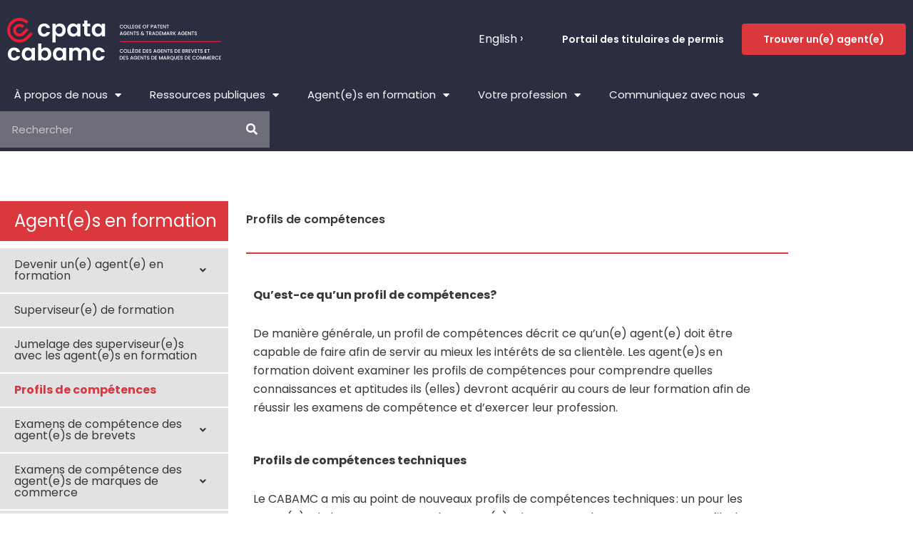

--- FILE ---
content_type: text/html; charset=UTF-8
request_url: https://cpata-cabamc.ca/fr/devenir-un-agent/profils-de-competences/
body_size: 52545
content:
<!DOCTYPE html>
<html lang="fr-FR">
<head>
<meta charset="UTF-8">
<meta name="viewport" content="width=device-width, initial-scale=1">
	<link rel="profile" href="https://gmpg.org/xfn/11"> 
	<meta name='robots' content='index, follow, max-image-preview:large, max-snippet:-1, max-video-preview:-1' />

	<!-- This site is optimized with the Yoast SEO plugin v26.8 - https://yoast.com/product/yoast-seo-wordpress/ -->
	<title>Profils de compétences - CABAMC</title>
	<link rel="canonical" href="https://cpata-cabamc.ca/fr/devenir-un-agent/profils-de-competences/" />
	<meta property="og:locale" content="fr_FR" />
	<meta property="og:type" content="article" />
	<meta property="og:title" content="Profils de compétences - CABAMC" />
	<meta property="og:description" content="Qu’est-ce qu’un profil de compétences? De manière générale, un profil de compétences décrit ce qu’un(e)" />
	<meta property="og:url" content="https://cpata-cabamc.ca/fr/devenir-un-agent/profils-de-competences/" />
	<meta property="og:site_name" content="CABAMC" />
	<meta property="article:modified_time" content="2025-04-22T18:48:12+00:00" />
	<meta name="twitter:card" content="summary_large_image" />
	<meta name="twitter:label1" content="Durée de lecture estimée" />
	<meta name="twitter:data1" content="2 minutes" />
	<script type="application/ld+json" class="yoast-schema-graph">{"@context":"https://schema.org","@graph":[{"@type":"WebPage","@id":"https://cpata-cabamc.ca/fr/devenir-un-agent/profils-de-competences/","url":"https://cpata-cabamc.ca/fr/devenir-un-agent/profils-de-competences/","name":"Profils de compétences - CABAMC","isPartOf":{"@id":"https://cpata-cabamc.ca/fr/#website"},"datePublished":"2023-02-27T16:02:13+00:00","dateModified":"2025-04-22T18:48:12+00:00","breadcrumb":{"@id":"https://cpata-cabamc.ca/fr/devenir-un-agent/profils-de-competences/#breadcrumb"},"inLanguage":"fr-FR","potentialAction":[{"@type":"ReadAction","target":["https://cpata-cabamc.ca/fr/devenir-un-agent/profils-de-competences/"]}]},{"@type":"BreadcrumbList","@id":"https://cpata-cabamc.ca/fr/devenir-un-agent/profils-de-competences/#breadcrumb","itemListElement":[{"@type":"ListItem","position":1,"name":"Accueil","item":"https://cpata-cabamc.ca/fr/"},{"@type":"ListItem","position":2,"name":"Devenir un agent","item":"https://cpata-cabamc.ca/fr/become-an-agent/"},{"@type":"ListItem","position":3,"name":"Profils de compétences"}]},{"@type":"WebSite","@id":"https://cpata-cabamc.ca/fr/#website","url":"https://cpata-cabamc.ca/fr/","name":"CABAMC","description":"CABAMC","publisher":{"@id":"https://cpata-cabamc.ca/fr/#organization"},"potentialAction":[{"@type":"SearchAction","target":{"@type":"EntryPoint","urlTemplate":"https://cpata-cabamc.ca/fr/?s={search_term_string}"},"query-input":{"@type":"PropertyValueSpecification","valueRequired":true,"valueName":"search_term_string"}}],"inLanguage":"fr-FR"},{"@type":"Organization","@id":"https://cpata-cabamc.ca/fr/#organization","name":"CABAMC","url":"https://cpata-cabamc.ca/fr/","logo":{"@type":"ImageObject","inLanguage":"fr-FR","@id":"https://cpata-cabamc.ca/fr/#/schema/logo/image/","url":"https://cpata-cabamc.ca/wp-content/uploads/2021/02/Logo-Light-RGB.svg","contentUrl":"https://cpata-cabamc.ca/wp-content/uploads/2021/02/Logo-Light-RGB.svg","caption":"CABAMC"},"image":{"@id":"https://cpata-cabamc.ca/fr/#/schema/logo/image/"}}]}</script>
	<!-- / Yoast SEO plugin. -->


<link rel='dns-prefetch' href='//fonts.googleapis.com' />
<link rel="alternate" type="application/rss+xml" title="CABAMC &raquo; Flux" href="https://cpata-cabamc.ca/fr/feed/" />
<link rel="alternate" type="application/rss+xml" title="CABAMC &raquo; Flux des commentaires" href="https://cpata-cabamc.ca/fr/comments/feed/" />
<link rel="alternate" title="oEmbed (JSON)" type="application/json+oembed" href="https://cpata-cabamc.ca/fr/wp-json/oembed/1.0/embed?url=https%3A%2F%2Fcpata-cabamc.ca%2Ffr%2Fdevenir-un-agent%2Fprofils-de-competences%2F" />
<link rel="alternate" title="oEmbed (XML)" type="text/xml+oembed" href="https://cpata-cabamc.ca/fr/wp-json/oembed/1.0/embed?url=https%3A%2F%2Fcpata-cabamc.ca%2Ffr%2Fdevenir-un-agent%2Fprofils-de-competences%2F&#038;format=xml" />
		<!-- This site uses the Google Analytics by MonsterInsights plugin v9.11.1 - Using Analytics tracking - https://www.monsterinsights.com/ -->
							<script src="//www.googletagmanager.com/gtag/js?id=G-ZGJV7XL7PR"  data-cfasync="false" data-wpfc-render="false" async></script>
			<script data-cfasync="false" data-wpfc-render="false">
				var mi_version = '9.11.1';
				var mi_track_user = true;
				var mi_no_track_reason = '';
								var MonsterInsightsDefaultLocations = {"page_location":"https:\/\/cpata-cabamc.ca\/fr\/devenir-un-agent\/profils-de-competences\/","page_referrer":"https:\/\/cpata-cabamc.ca\/en\/"};
								if ( typeof MonsterInsightsPrivacyGuardFilter === 'function' ) {
					var MonsterInsightsLocations = (typeof MonsterInsightsExcludeQuery === 'object') ? MonsterInsightsPrivacyGuardFilter( MonsterInsightsExcludeQuery ) : MonsterInsightsPrivacyGuardFilter( MonsterInsightsDefaultLocations );
				} else {
					var MonsterInsightsLocations = (typeof MonsterInsightsExcludeQuery === 'object') ? MonsterInsightsExcludeQuery : MonsterInsightsDefaultLocations;
				}

								var disableStrs = [
										'ga-disable-G-ZGJV7XL7PR',
									];

				/* Function to detect opted out users */
				function __gtagTrackerIsOptedOut() {
					for (var index = 0; index < disableStrs.length; index++) {
						if (document.cookie.indexOf(disableStrs[index] + '=true') > -1) {
							return true;
						}
					}

					return false;
				}

				/* Disable tracking if the opt-out cookie exists. */
				if (__gtagTrackerIsOptedOut()) {
					for (var index = 0; index < disableStrs.length; index++) {
						window[disableStrs[index]] = true;
					}
				}

				/* Opt-out function */
				function __gtagTrackerOptout() {
					for (var index = 0; index < disableStrs.length; index++) {
						document.cookie = disableStrs[index] + '=true; expires=Thu, 31 Dec 2099 23:59:59 UTC; path=/';
						window[disableStrs[index]] = true;
					}
				}

				if ('undefined' === typeof gaOptout) {
					function gaOptout() {
						__gtagTrackerOptout();
					}
				}
								window.dataLayer = window.dataLayer || [];

				window.MonsterInsightsDualTracker = {
					helpers: {},
					trackers: {},
				};
				if (mi_track_user) {
					function __gtagDataLayer() {
						dataLayer.push(arguments);
					}

					function __gtagTracker(type, name, parameters) {
						if (!parameters) {
							parameters = {};
						}

						if (parameters.send_to) {
							__gtagDataLayer.apply(null, arguments);
							return;
						}

						if (type === 'event') {
														parameters.send_to = monsterinsights_frontend.v4_id;
							var hookName = name;
							if (typeof parameters['event_category'] !== 'undefined') {
								hookName = parameters['event_category'] + ':' + name;
							}

							if (typeof MonsterInsightsDualTracker.trackers[hookName] !== 'undefined') {
								MonsterInsightsDualTracker.trackers[hookName](parameters);
							} else {
								__gtagDataLayer('event', name, parameters);
							}
							
						} else {
							__gtagDataLayer.apply(null, arguments);
						}
					}

					__gtagTracker('js', new Date());
					__gtagTracker('set', {
						'developer_id.dZGIzZG': true,
											});
					if ( MonsterInsightsLocations.page_location ) {
						__gtagTracker('set', MonsterInsightsLocations);
					}
										__gtagTracker('config', 'G-ZGJV7XL7PR', {"forceSSL":"true","anonymize_ip":"true","link_attribution":"true"} );
										window.gtag = __gtagTracker;										(function () {
						/* https://developers.google.com/analytics/devguides/collection/analyticsjs/ */
						/* ga and __gaTracker compatibility shim. */
						var noopfn = function () {
							return null;
						};
						var newtracker = function () {
							return new Tracker();
						};
						var Tracker = function () {
							return null;
						};
						var p = Tracker.prototype;
						p.get = noopfn;
						p.set = noopfn;
						p.send = function () {
							var args = Array.prototype.slice.call(arguments);
							args.unshift('send');
							__gaTracker.apply(null, args);
						};
						var __gaTracker = function () {
							var len = arguments.length;
							if (len === 0) {
								return;
							}
							var f = arguments[len - 1];
							if (typeof f !== 'object' || f === null || typeof f.hitCallback !== 'function') {
								if ('send' === arguments[0]) {
									var hitConverted, hitObject = false, action;
									if ('event' === arguments[1]) {
										if ('undefined' !== typeof arguments[3]) {
											hitObject = {
												'eventAction': arguments[3],
												'eventCategory': arguments[2],
												'eventLabel': arguments[4],
												'value': arguments[5] ? arguments[5] : 1,
											}
										}
									}
									if ('pageview' === arguments[1]) {
										if ('undefined' !== typeof arguments[2]) {
											hitObject = {
												'eventAction': 'page_view',
												'page_path': arguments[2],
											}
										}
									}
									if (typeof arguments[2] === 'object') {
										hitObject = arguments[2];
									}
									if (typeof arguments[5] === 'object') {
										Object.assign(hitObject, arguments[5]);
									}
									if ('undefined' !== typeof arguments[1].hitType) {
										hitObject = arguments[1];
										if ('pageview' === hitObject.hitType) {
											hitObject.eventAction = 'page_view';
										}
									}
									if (hitObject) {
										action = 'timing' === arguments[1].hitType ? 'timing_complete' : hitObject.eventAction;
										hitConverted = mapArgs(hitObject);
										__gtagTracker('event', action, hitConverted);
									}
								}
								return;
							}

							function mapArgs(args) {
								var arg, hit = {};
								var gaMap = {
									'eventCategory': 'event_category',
									'eventAction': 'event_action',
									'eventLabel': 'event_label',
									'eventValue': 'event_value',
									'nonInteraction': 'non_interaction',
									'timingCategory': 'event_category',
									'timingVar': 'name',
									'timingValue': 'value',
									'timingLabel': 'event_label',
									'page': 'page_path',
									'location': 'page_location',
									'title': 'page_title',
									'referrer' : 'page_referrer',
								};
								for (arg in args) {
																		if (!(!args.hasOwnProperty(arg) || !gaMap.hasOwnProperty(arg))) {
										hit[gaMap[arg]] = args[arg];
									} else {
										hit[arg] = args[arg];
									}
								}
								return hit;
							}

							try {
								f.hitCallback();
							} catch (ex) {
							}
						};
						__gaTracker.create = newtracker;
						__gaTracker.getByName = newtracker;
						__gaTracker.getAll = function () {
							return [];
						};
						__gaTracker.remove = noopfn;
						__gaTracker.loaded = true;
						window['__gaTracker'] = __gaTracker;
					})();
									} else {
										console.log("");
					(function () {
						function __gtagTracker() {
							return null;
						}

						window['__gtagTracker'] = __gtagTracker;
						window['gtag'] = __gtagTracker;
					})();
									}
			</script>
							<!-- / Google Analytics by MonsterInsights -->
		<style id='wp-img-auto-sizes-contain-inline-css'>
img:is([sizes=auto i],[sizes^="auto," i]){contain-intrinsic-size:3000px 1500px}
/*# sourceURL=wp-img-auto-sizes-contain-inline-css */
</style>
<link rel='stylesheet' id='astra-theme-css-css' href='https://cpata-cabamc.ca/wp-content/themes/astra/assets/css/minified/frontend.min.css?ver=4.11.15' media='all' />
<style id='astra-theme-css-inline-css'>
.ast-no-sidebar .entry-content .alignfull {margin-left: calc( -50vw + 50%);margin-right: calc( -50vw + 50%);max-width: 100vw;width: 100vw;}.ast-no-sidebar .entry-content .alignwide {margin-left: calc(-41vw + 50%);margin-right: calc(-41vw + 50%);max-width: unset;width: unset;}.ast-no-sidebar .entry-content .alignfull .alignfull,.ast-no-sidebar .entry-content .alignfull .alignwide,.ast-no-sidebar .entry-content .alignwide .alignfull,.ast-no-sidebar .entry-content .alignwide .alignwide,.ast-no-sidebar .entry-content .wp-block-column .alignfull,.ast-no-sidebar .entry-content .wp-block-column .alignwide{width: 100%;margin-left: auto;margin-right: auto;}.wp-block-gallery,.blocks-gallery-grid {margin: 0;}.wp-block-separator {max-width: 100px;}.wp-block-separator.is-style-wide,.wp-block-separator.is-style-dots {max-width: none;}.entry-content .has-2-columns .wp-block-column:first-child {padding-right: 10px;}.entry-content .has-2-columns .wp-block-column:last-child {padding-left: 10px;}@media (max-width: 782px) {.entry-content .wp-block-columns .wp-block-column {flex-basis: 100%;}.entry-content .has-2-columns .wp-block-column:first-child {padding-right: 0;}.entry-content .has-2-columns .wp-block-column:last-child {padding-left: 0;}}body .entry-content .wp-block-latest-posts {margin-left: 0;}body .entry-content .wp-block-latest-posts li {list-style: none;}.ast-no-sidebar .ast-container .entry-content .wp-block-latest-posts {margin-left: 0;}.ast-header-break-point .entry-content .alignwide {margin-left: auto;margin-right: auto;}.entry-content .blocks-gallery-item img {margin-bottom: auto;}.wp-block-pullquote {border-top: 4px solid #555d66;border-bottom: 4px solid #555d66;color: #40464d;}:root{--ast-post-nav-space:0;--ast-container-default-xlg-padding:6.67em;--ast-container-default-lg-padding:5.67em;--ast-container-default-slg-padding:4.34em;--ast-container-default-md-padding:3.34em;--ast-container-default-sm-padding:6.67em;--ast-container-default-xs-padding:2.4em;--ast-container-default-xxs-padding:1.4em;--ast-code-block-background:#EEEEEE;--ast-comment-inputs-background:#FAFAFA;--ast-normal-container-width:1350px;--ast-narrow-container-width:750px;--ast-blog-title-font-weight:normal;--ast-blog-meta-weight:inherit;--ast-global-color-primary:var(--ast-global-color-5);--ast-global-color-secondary:var(--ast-global-color-4);--ast-global-color-alternate-background:var(--ast-global-color-7);--ast-global-color-subtle-background:var(--ast-global-color-6);--ast-bg-style-guide:#F8FAFC;--ast-shadow-style-guide:0px 0px 4px 0 #00000057;--ast-global-dark-bg-style:#fff;--ast-global-dark-lfs:#fbfbfb;--ast-widget-bg-color:#fafafa;--ast-wc-container-head-bg-color:#fbfbfb;--ast-title-layout-bg:#eeeeee;--ast-search-border-color:#e7e7e7;--ast-lifter-hover-bg:#e6e6e6;--ast-gallery-block-color:#000;--srfm-color-input-label:var(--ast-global-color-2);}html{font-size:100%;}a,.page-title{color:#ec193f;}a:hover,a:focus{color:#ec193f;}body,button,input,select,textarea,.ast-button,.ast-custom-button{font-family:'Roboto',sans-serif;font-weight:400;font-size:16px;font-size:1rem;line-height:var(--ast-body-line-height,1.65em);}blockquote{color:#000000;}h1,h2,h3,h4,h5,h6,.entry-content :where(h1,h2,h3,h4,h5,h6),.site-title,.site-title a{font-family:'Poppins',sans-serif;font-weight:500;}.ast-site-identity .site-title a{color:var(--ast-global-color-2);}.site-title{font-size:35px;font-size:2.1875rem;display:none;}header .custom-logo-link img{max-width:142px;width:142px;}.astra-logo-svg{width:142px;}.site-header .site-description{font-size:15px;font-size:0.9375rem;display:none;}.entry-title{font-size:26px;font-size:1.625rem;}.archive .ast-article-post .ast-article-inner,.blog .ast-article-post .ast-article-inner,.archive .ast-article-post .ast-article-inner:hover,.blog .ast-article-post .ast-article-inner:hover{overflow:hidden;}h1,.entry-content :where(h1){font-size:40px;font-size:2.5rem;font-family:'Poppins',sans-serif;line-height:1.4em;}h2,.entry-content :where(h2){font-size:32px;font-size:2rem;font-family:'Poppins',sans-serif;line-height:1.3em;}h3,.entry-content :where(h3){font-size:26px;font-size:1.625rem;font-family:'Poppins',sans-serif;line-height:1.3em;}h4,.entry-content :where(h4){font-size:24px;font-size:1.5rem;line-height:1.2em;font-family:'Poppins',sans-serif;}h5,.entry-content :where(h5){font-size:20px;font-size:1.25rem;line-height:1.2em;font-family:'Poppins',sans-serif;}h6,.entry-content :where(h6){font-size:16px;font-size:1rem;line-height:1.25em;font-family:'Poppins',sans-serif;}::selection{background-color:#ec193f;color:#ffffff;}body,h1,h2,h3,h4,h5,h6,.entry-title a,.entry-content :where(h1,h2,h3,h4,h5,h6){color:#383838;}.tagcloud a:hover,.tagcloud a:focus,.tagcloud a.current-item{color:#ffffff;border-color:#ec193f;background-color:#ec193f;}input:focus,input[type="text"]:focus,input[type="email"]:focus,input[type="url"]:focus,input[type="password"]:focus,input[type="reset"]:focus,input[type="search"]:focus,textarea:focus{border-color:#ec193f;}input[type="radio"]:checked,input[type=reset],input[type="checkbox"]:checked,input[type="checkbox"]:hover:checked,input[type="checkbox"]:focus:checked,input[type=range]::-webkit-slider-thumb{border-color:#ec193f;background-color:#ec193f;box-shadow:none;}.site-footer a:hover + .post-count,.site-footer a:focus + .post-count{background:#ec193f;border-color:#ec193f;}.single .nav-links .nav-previous,.single .nav-links .nav-next{color:#ec193f;}.entry-meta,.entry-meta *{line-height:1.45;color:#ec193f;}.entry-meta a:not(.ast-button):hover,.entry-meta a:not(.ast-button):hover *,.entry-meta a:not(.ast-button):focus,.entry-meta a:not(.ast-button):focus *,.page-links > .page-link,.page-links .page-link:hover,.post-navigation a:hover{color:#ec193f;}#cat option,.secondary .calendar_wrap thead a,.secondary .calendar_wrap thead a:visited{color:#ec193f;}.secondary .calendar_wrap #today,.ast-progress-val span{background:#ec193f;}.secondary a:hover + .post-count,.secondary a:focus + .post-count{background:#ec193f;border-color:#ec193f;}.calendar_wrap #today > a{color:#ffffff;}.page-links .page-link,.single .post-navigation a{color:#ec193f;}.ast-search-menu-icon .search-form button.search-submit{padding:0 4px;}.ast-search-menu-icon form.search-form{padding-right:0;}.ast-search-menu-icon.slide-search input.search-field{width:0;}.ast-header-search .ast-search-menu-icon.ast-dropdown-active .search-form,.ast-header-search .ast-search-menu-icon.ast-dropdown-active .search-field:focus{transition:all 0.2s;}.search-form input.search-field:focus{outline:none;}.widget-title,.widget .wp-block-heading{font-size:22px;font-size:1.375rem;color:#383838;}.single .ast-author-details .author-title{color:#ec193f;}.ast-search-menu-icon.slide-search a:focus-visible:focus-visible,.astra-search-icon:focus-visible,#close:focus-visible,a:focus-visible,.ast-menu-toggle:focus-visible,.site .skip-link:focus-visible,.wp-block-loginout input:focus-visible,.wp-block-search.wp-block-search__button-inside .wp-block-search__inside-wrapper,.ast-header-navigation-arrow:focus-visible,.ast-orders-table__row .ast-orders-table__cell:focus-visible,a#ast-apply-coupon:focus-visible,#ast-apply-coupon:focus-visible,#close:focus-visible,.button.search-submit:focus-visible,#search_submit:focus,.normal-search:focus-visible,.ast-header-account-wrap:focus-visible,.astra-cart-drawer-close:focus,.ast-single-variation:focus,.ast-button:focus{outline-style:dotted;outline-color:inherit;outline-width:thin;}input:focus,input[type="text"]:focus,input[type="email"]:focus,input[type="url"]:focus,input[type="password"]:focus,input[type="reset"]:focus,input[type="search"]:focus,input[type="number"]:focus,textarea:focus,.wp-block-search__input:focus,[data-section="section-header-mobile-trigger"] .ast-button-wrap .ast-mobile-menu-trigger-minimal:focus,.ast-mobile-popup-drawer.active .menu-toggle-close:focus,#ast-scroll-top:focus,#coupon_code:focus,#ast-coupon-code:focus{border-style:dotted;border-color:inherit;border-width:thin;}input{outline:none;}.ast-logo-title-inline .site-logo-img{padding-right:1em;}.site-logo-img img{ transition:all 0.2s linear;}body .ast-oembed-container *{position:absolute;top:0;width:100%;height:100%;left:0;}body .wp-block-embed-pocket-casts .ast-oembed-container *{position:unset;}.ast-single-post-featured-section + article {margin-top: 2em;}.site-content .ast-single-post-featured-section img {width: 100%;overflow: hidden;object-fit: cover;}.site > .ast-single-related-posts-container {margin-top: 0;}@media (min-width: 922px) {.ast-desktop .ast-container--narrow {max-width: var(--ast-narrow-container-width);margin: 0 auto;}}.ast-page-builder-template .hentry {margin: 0;}.ast-page-builder-template .site-content > .ast-container {max-width: 100%;padding: 0;}.ast-page-builder-template .site .site-content #primary {padding: 0;margin: 0;}.ast-page-builder-template .no-results {text-align: center;margin: 4em auto;}.ast-page-builder-template .ast-pagination {padding: 2em;}.ast-page-builder-template .entry-header.ast-no-title.ast-no-thumbnail {margin-top: 0;}.ast-page-builder-template .entry-header.ast-header-without-markup {margin-top: 0;margin-bottom: 0;}.ast-page-builder-template .entry-header.ast-no-title.ast-no-meta {margin-bottom: 0;}.ast-page-builder-template.single .post-navigation {padding-bottom: 2em;}.ast-page-builder-template.single-post .site-content > .ast-container {max-width: 100%;}.ast-page-builder-template .entry-header {margin-top: 4em;margin-left: auto;margin-right: auto;padding-left: 20px;padding-right: 20px;}.single.ast-page-builder-template .entry-header {padding-left: 20px;padding-right: 20px;}.ast-page-builder-template .ast-archive-description {margin: 4em auto 0;padding-left: 20px;padding-right: 20px;}.ast-page-builder-template.ast-no-sidebar .entry-content .alignwide {margin-left: 0;margin-right: 0;}@media (max-width:921.9px){#ast-desktop-header{display:none;}}@media (min-width:922px){#ast-mobile-header{display:none;}}.wp-block-buttons.aligncenter{justify-content:center;}@media (max-width:921px){.ast-theme-transparent-header #primary,.ast-theme-transparent-header #secondary{padding:0;}}@media (max-width:921px){.ast-plain-container.ast-no-sidebar #primary{padding:0;}}.ast-plain-container.ast-no-sidebar #primary{margin-top:0;margin-bottom:0;}@media (min-width:1200px){.wp-block-group .has-background{padding:20px;}}@media (min-width:1200px){.ast-plain-container.ast-no-sidebar .entry-content .alignwide .wp-block-cover__inner-container,.ast-plain-container.ast-no-sidebar .entry-content .alignfull .wp-block-cover__inner-container{width:1390px;}}@media (min-width:1200px){.wp-block-cover-image.alignwide .wp-block-cover__inner-container,.wp-block-cover.alignwide .wp-block-cover__inner-container,.wp-block-cover-image.alignfull .wp-block-cover__inner-container,.wp-block-cover.alignfull .wp-block-cover__inner-container{width:100%;}}.wp-block-columns{margin-bottom:unset;}.wp-block-image.size-full{margin:2rem 0;}.wp-block-separator.has-background{padding:0;}.wp-block-gallery{margin-bottom:1.6em;}.wp-block-group{padding-top:4em;padding-bottom:4em;}.wp-block-group__inner-container .wp-block-columns:last-child,.wp-block-group__inner-container :last-child,.wp-block-table table{margin-bottom:0;}.blocks-gallery-grid{width:100%;}.wp-block-navigation-link__content{padding:5px 0;}.wp-block-group .wp-block-group .has-text-align-center,.wp-block-group .wp-block-column .has-text-align-center{max-width:100%;}.has-text-align-center{margin:0 auto;}@media (min-width:1200px){.wp-block-cover__inner-container,.alignwide .wp-block-group__inner-container,.alignfull .wp-block-group__inner-container{max-width:1200px;margin:0 auto;}.wp-block-group.alignnone,.wp-block-group.aligncenter,.wp-block-group.alignleft,.wp-block-group.alignright,.wp-block-group.alignwide,.wp-block-columns.alignwide{margin:2rem 0 1rem 0;}}@media (max-width:1200px){.wp-block-group{padding:3em;}.wp-block-group .wp-block-group{padding:1.5em;}.wp-block-columns,.wp-block-column{margin:1rem 0;}}@media (min-width:921px){.wp-block-columns .wp-block-group{padding:2em;}}@media (max-width:544px){.wp-block-cover-image .wp-block-cover__inner-container,.wp-block-cover .wp-block-cover__inner-container{width:unset;}.wp-block-cover,.wp-block-cover-image{padding:2em 0;}.wp-block-group,.wp-block-cover{padding:2em;}.wp-block-media-text__media img,.wp-block-media-text__media video{width:unset;max-width:100%;}.wp-block-media-text.has-background .wp-block-media-text__content{padding:1em;}}.wp-block-image.aligncenter{margin-left:auto;margin-right:auto;}.wp-block-table.aligncenter{margin-left:auto;margin-right:auto;}@media (min-width:544px){.entry-content .wp-block-media-text.has-media-on-the-right .wp-block-media-text__content{padding:0 8% 0 0;}.entry-content .wp-block-media-text .wp-block-media-text__content{padding:0 0 0 8%;}.ast-plain-container .site-content .entry-content .has-custom-content-position.is-position-bottom-left > *,.ast-plain-container .site-content .entry-content .has-custom-content-position.is-position-bottom-right > *,.ast-plain-container .site-content .entry-content .has-custom-content-position.is-position-top-left > *,.ast-plain-container .site-content .entry-content .has-custom-content-position.is-position-top-right > *,.ast-plain-container .site-content .entry-content .has-custom-content-position.is-position-center-right > *,.ast-plain-container .site-content .entry-content .has-custom-content-position.is-position-center-left > *{margin:0;}}@media (max-width:544px){.entry-content .wp-block-media-text .wp-block-media-text__content{padding:8% 0;}.wp-block-media-text .wp-block-media-text__media img{width:auto;max-width:100%;}}.wp-block-buttons .wp-block-button.is-style-outline .wp-block-button__link.wp-element-button,.ast-outline-button,.wp-block-uagb-buttons-child .uagb-buttons-repeater.ast-outline-button{border-color:#ec193f;border-top-width:2px;border-right-width:2px;border-bottom-width:2px;border-left-width:2px;font-family:'Poppins',sans-serif;font-weight:400;font-size:16px;font-size:1rem;line-height:1em;border-top-left-radius:4px;border-top-right-radius:4px;border-bottom-right-radius:4px;border-bottom-left-radius:4px;}.wp-block-button.is-style-outline .wp-block-button__link:hover,.wp-block-buttons .wp-block-button.is-style-outline .wp-block-button__link:focus,.wp-block-buttons .wp-block-button.is-style-outline > .wp-block-button__link:not(.has-text-color):hover,.wp-block-buttons .wp-block-button.wp-block-button__link.is-style-outline:not(.has-text-color):hover,.ast-outline-button:hover,.ast-outline-button:focus,.wp-block-uagb-buttons-child .uagb-buttons-repeater.ast-outline-button:hover,.wp-block-uagb-buttons-child .uagb-buttons-repeater.ast-outline-button:focus{background-color:rgba(236,24,63,0.8);}.wp-block-button .wp-block-button__link.wp-element-button.is-style-outline:not(.has-background),.wp-block-button.is-style-outline>.wp-block-button__link.wp-element-button:not(.has-background),.ast-outline-button{background-color:#ec193f;}.entry-content[data-ast-blocks-layout] > figure{margin-bottom:1em;}.elementor-widget-container .elementor-loop-container .e-loop-item[data-elementor-type="loop-item"]{width:100%;}@media (max-width:921px){.ast-left-sidebar #content > .ast-container{display:flex;flex-direction:column-reverse;width:100%;}.ast-separate-container .ast-article-post,.ast-separate-container .ast-article-single{padding:1.5em 2.14em;}.ast-author-box img.avatar{margin:20px 0 0 0;}}@media (min-width:922px){.ast-separate-container.ast-right-sidebar #primary,.ast-separate-container.ast-left-sidebar #primary{border:0;}.search-no-results.ast-separate-container #primary{margin-bottom:4em;}}.wp-block-button .wp-block-button__link{color:#ffffff;}.wp-block-button .wp-block-button__link:hover,.wp-block-button .wp-block-button__link:focus{color:#ffffff;background-color:rgba(236,24,63,0.8);border-color:rgba(236,24,63,0.8);}.elementor-widget-heading h1.elementor-heading-title{line-height:1.4em;}.elementor-widget-heading h2.elementor-heading-title{line-height:1.3em;}.elementor-widget-heading h3.elementor-heading-title{line-height:1.3em;}.elementor-widget-heading h4.elementor-heading-title{line-height:1.2em;}.elementor-widget-heading h5.elementor-heading-title{line-height:1.2em;}.elementor-widget-heading h6.elementor-heading-title{line-height:1.25em;}.wp-block-button .wp-block-button__link{border-top-width:0;border-right-width:0;border-left-width:0;border-bottom-width:0;border-color:#ec193f;background-color:#ec193f;color:#ffffff;font-family:'Poppins',sans-serif;font-weight:400;line-height:1em;font-size:16px;font-size:1rem;border-top-left-radius:4px;border-top-right-radius:4px;border-bottom-right-radius:4px;border-bottom-left-radius:4px;padding-top:15px;padding-right:30px;padding-bottom:15px;padding-left:30px;}.menu-toggle,button,.ast-button,.ast-custom-button,.button,input#submit,input[type="button"],input[type="submit"],input[type="reset"]{border-style:solid;border-top-width:0;border-right-width:0;border-left-width:0;border-bottom-width:0;color:#ffffff;border-color:#ec193f;background-color:#ec193f;padding-top:15px;padding-right:30px;padding-bottom:15px;padding-left:30px;font-family:'Poppins',sans-serif;font-weight:400;font-size:16px;font-size:1rem;line-height:1em;border-top-left-radius:4px;border-top-right-radius:4px;border-bottom-right-radius:4px;border-bottom-left-radius:4px;}button:focus,.menu-toggle:hover,button:hover,.ast-button:hover,.ast-custom-button:hover .button:hover,.ast-custom-button:hover ,input[type=reset]:hover,input[type=reset]:focus,input#submit:hover,input#submit:focus,input[type="button"]:hover,input[type="button"]:focus,input[type="submit"]:hover,input[type="submit"]:focus{color:#ffffff;background-color:rgba(236,24,63,0.8);border-color:rgba(236,24,63,0.8);}@media (max-width:921px){.ast-mobile-header-stack .main-header-bar .ast-search-menu-icon{display:inline-block;}.ast-header-break-point.ast-header-custom-item-outside .ast-mobile-header-stack .main-header-bar .ast-search-icon{margin:0;}.ast-comment-avatar-wrap img{max-width:2.5em;}.ast-comment-meta{padding:0 1.8888em 1.3333em;}.ast-separate-container .ast-comment-list li.depth-1{padding:1.5em 2.14em;}.ast-separate-container .comment-respond{padding:2em 2.14em;}}@media (min-width:544px){.ast-container{max-width:100%;}}@media (max-width:544px){.ast-separate-container .ast-article-post,.ast-separate-container .ast-article-single,.ast-separate-container .comments-title,.ast-separate-container .ast-archive-description{padding:1.5em 1em;}.ast-separate-container #content .ast-container{padding-left:0.54em;padding-right:0.54em;}.ast-separate-container .ast-comment-list .bypostauthor{padding:.5em;}.ast-search-menu-icon.ast-dropdown-active .search-field{width:170px;}}@media (max-width:921px){.ast-header-break-point .ast-search-menu-icon.slide-search .search-form{right:0;}.ast-header-break-point .ast-mobile-header-stack .ast-search-menu-icon.slide-search .search-form{right:-1em;}} #ast-mobile-header .ast-site-header-cart-li a{pointer-events:none;}body,.ast-separate-container{background-color:#f4f4f4;background-image:none;}.ast-no-sidebar.ast-separate-container .entry-content .alignfull {margin-left: -6.67em;margin-right: -6.67em;width: auto;}@media (max-width: 1200px) {.ast-no-sidebar.ast-separate-container .entry-content .alignfull {margin-left: -2.4em;margin-right: -2.4em;}}@media (max-width: 768px) {.ast-no-sidebar.ast-separate-container .entry-content .alignfull {margin-left: -2.14em;margin-right: -2.14em;}}@media (max-width: 544px) {.ast-no-sidebar.ast-separate-container .entry-content .alignfull {margin-left: -1em;margin-right: -1em;}}.ast-no-sidebar.ast-separate-container .entry-content .alignwide {margin-left: -20px;margin-right: -20px;}.ast-no-sidebar.ast-separate-container .entry-content .wp-block-column .alignfull,.ast-no-sidebar.ast-separate-container .entry-content .wp-block-column .alignwide {margin-left: auto;margin-right: auto;width: 100%;}@media (max-width:921px){.site-title{display:none;}.site-header .site-description{display:none;}h1,.entry-content :where(h1){font-size:30px;}h2,.entry-content :where(h2){font-size:25px;}h3,.entry-content :where(h3){font-size:20px;}.astra-logo-svg{width:150px;}header .custom-logo-link img,.ast-header-break-point .site-logo-img .custom-mobile-logo-link img{max-width:150px;width:150px;}}@media (max-width:544px){.site-title{display:none;}.site-header .site-description{display:none;}h1,.entry-content :where(h1){font-size:30px;}h2,.entry-content :where(h2){font-size:25px;}h3,.entry-content :where(h3){font-size:20px;}header .custom-logo-link img,.ast-header-break-point .site-branding img,.ast-header-break-point .custom-logo-link img{max-width:100px;width:100px;}.astra-logo-svg{width:100px;}.ast-header-break-point .site-logo-img .custom-mobile-logo-link img{max-width:100px;}}@media (max-width:921px){html{font-size:91.2%;}}@media (max-width:544px){html{font-size:91.2%;}}@media (min-width:922px){.ast-container{max-width:1390px;}}@font-face {font-family: "Astra";src: url(https://cpata-cabamc.ca/wp-content/themes/astra/assets/fonts/astra.woff) format("woff"),url(https://cpata-cabamc.ca/wp-content/themes/astra/assets/fonts/astra.ttf) format("truetype"),url(https://cpata-cabamc.ca/wp-content/themes/astra/assets/fonts/astra.svg#astra) format("svg");font-weight: normal;font-style: normal;font-display: fallback;}@media (min-width:922px){.main-header-menu .sub-menu .menu-item.ast-left-align-sub-menu:hover > .sub-menu,.main-header-menu .sub-menu .menu-item.ast-left-align-sub-menu.focus > .sub-menu{margin-left:-0px;}}.site .comments-area{padding-bottom:3em;}.astra-icon-down_arrow::after {content: "\e900";font-family: Astra;}.astra-icon-close::after {content: "\e5cd";font-family: Astra;}.astra-icon-drag_handle::after {content: "\e25d";font-family: Astra;}.astra-icon-format_align_justify::after {content: "\e235";font-family: Astra;}.astra-icon-menu::after {content: "\e5d2";font-family: Astra;}.astra-icon-reorder::after {content: "\e8fe";font-family: Astra;}.astra-icon-search::after {content: "\e8b6";font-family: Astra;}.astra-icon-zoom_in::after {content: "\e56b";font-family: Astra;}.astra-icon-check-circle::after {content: "\e901";font-family: Astra;}.astra-icon-shopping-cart::after {content: "\f07a";font-family: Astra;}.astra-icon-shopping-bag::after {content: "\f290";font-family: Astra;}.astra-icon-shopping-basket::after {content: "\f291";font-family: Astra;}.astra-icon-circle-o::after {content: "\e903";font-family: Astra;}.astra-icon-certificate::after {content: "\e902";font-family: Astra;}blockquote {padding: 1.2em;}.ast-header-break-point .ast-mobile-header-wrap .ast-above-header-wrap .main-header-bar-navigation .inline-on-mobile .menu-item .menu-link,.ast-header-break-point .ast-mobile-header-wrap .ast-main-header-wrap .main-header-bar-navigation .inline-on-mobile .menu-item .menu-link,.ast-header-break-point .ast-mobile-header-wrap .ast-below-header-wrap .main-header-bar-navigation .inline-on-mobile .menu-item .menu-link {border: none;}.ast-header-break-point .ast-mobile-header-wrap .ast-above-header-wrap .main-header-bar-navigation .inline-on-mobile .menu-item-has-children > .ast-menu-toggle::before,.ast-header-break-point .ast-mobile-header-wrap .ast-main-header-wrap .main-header-bar-navigation .inline-on-mobile .menu-item-has-children > .ast-menu-toggle::before,.ast-header-break-point .ast-mobile-header-wrap .ast-below-header-wrap .main-header-bar-navigation .inline-on-mobile .menu-item-has-children > .ast-menu-toggle::before {font-size: .6rem;}.ast-header-break-point .ast-mobile-header-wrap .ast-flex.inline-on-mobile {flex-wrap: unset;}.ast-header-break-point .ast-mobile-header-wrap .ast-flex.inline-on-mobile .menu-item.ast-submenu-expanded > .sub-menu .menu-link {padding: .1em 1em;}.ast-header-break-point .ast-mobile-header-wrap .ast-flex.inline-on-mobile .menu-item.ast-submenu-expanded > .sub-menu > .menu-item .ast-menu-toggle::before {transform: rotate(-90deg);}.ast-header-break-point .ast-mobile-header-wrap .ast-flex.inline-on-mobile .menu-item.ast-submenu-expanded > .sub-menu > .menu-item.ast-submenu-expanded .ast-menu-toggle::before {transform: rotate(-270deg);}.ast-header-break-point .ast-mobile-header-wrap .ast-flex.inline-on-mobile .menu-item > .sub-menu > .menu-item .menu-link:before {content: none;}.ast-header-break-point .ast-mobile-header-wrap .ast-flex.inline-on-mobile {flex-wrap: unset;}.ast-header-break-point .ast-mobile-header-wrap .ast-flex.inline-on-mobile .menu-item.ast-submenu-expanded > .sub-menu .menu-link {padding: .1em 1em;}.ast-header-break-point .ast-mobile-header-wrap .ast-flex.inline-on-mobile .menu-item.ast-submenu-expanded > .sub-menu > .menu-item .ast-menu-toggle::before {transform: rotate(-90deg);}.ast-header-break-point .ast-mobile-header-wrap .ast-flex.inline-on-mobile .menu-item.ast-submenu-expanded > .sub-menu > .menu-item.ast-submenu-expanded .ast-menu-toggle::before {transform: rotate(-270deg);}.ast-header-break-point .ast-mobile-header-wrap .ast-flex.inline-on-mobile .menu-item > .sub-menu > .menu-item .menu-link:before {content: none;}.ast-header-break-point .inline-on-mobile .sub-menu {width: 150px;}.ast-header-break-point .ast-mobile-header-wrap .ast-flex.inline-on-mobile .menu-item.menu-item-has-children {margin-right: 10px;}.ast-header-break-point .ast-mobile-header-wrap .ast-flex.inline-on-mobile .menu-item.ast-submenu-expanded > .sub-menu {display: block;position: absolute;right: auto;left: 0;}.ast-header-break-point .ast-mobile-header-wrap .ast-flex.inline-on-mobile .menu-item.ast-submenu-expanded > .sub-menu .menu-item .ast-menu-toggle {padding: 0;right: 1em;}.ast-header-break-point .ast-mobile-header-wrap .ast-flex.inline-on-mobile .menu-item.ast-submenu-expanded > .sub-menu > .menu-item > .sub-menu {left: 100%;right: auto;}.ast-header-break-point .ast-mobile-header-wrap .ast-flex.inline-on-mobile .ast-menu-toggle {right: -15px;}.ast-header-break-point .ast-mobile-header-wrap .ast-flex.inline-on-mobile .menu-item.menu-item-has-children {margin-right: 10px;}.ast-header-break-point .ast-mobile-header-wrap .ast-flex.inline-on-mobile .menu-item.ast-submenu-expanded > .sub-menu {display: block;position: absolute;right: auto;left: 0;}.ast-header-break-point .ast-mobile-header-wrap .ast-flex.inline-on-mobile .menu-item.ast-submenu-expanded > .sub-menu > .menu-item > .sub-menu {left: 100%;right: auto;}.ast-header-break-point .ast-mobile-header-wrap .ast-flex.inline-on-mobile .ast-menu-toggle {right: -15px;}:root .has-ast-global-color-0-color{color:var(--ast-global-color-0);}:root .has-ast-global-color-0-background-color{background-color:var(--ast-global-color-0);}:root .wp-block-button .has-ast-global-color-0-color{color:var(--ast-global-color-0);}:root .wp-block-button .has-ast-global-color-0-background-color{background-color:var(--ast-global-color-0);}:root .has-ast-global-color-1-color{color:var(--ast-global-color-1);}:root .has-ast-global-color-1-background-color{background-color:var(--ast-global-color-1);}:root .wp-block-button .has-ast-global-color-1-color{color:var(--ast-global-color-1);}:root .wp-block-button .has-ast-global-color-1-background-color{background-color:var(--ast-global-color-1);}:root .has-ast-global-color-2-color{color:var(--ast-global-color-2);}:root .has-ast-global-color-2-background-color{background-color:var(--ast-global-color-2);}:root .wp-block-button .has-ast-global-color-2-color{color:var(--ast-global-color-2);}:root .wp-block-button .has-ast-global-color-2-background-color{background-color:var(--ast-global-color-2);}:root .has-ast-global-color-3-color{color:var(--ast-global-color-3);}:root .has-ast-global-color-3-background-color{background-color:var(--ast-global-color-3);}:root .wp-block-button .has-ast-global-color-3-color{color:var(--ast-global-color-3);}:root .wp-block-button .has-ast-global-color-3-background-color{background-color:var(--ast-global-color-3);}:root .has-ast-global-color-4-color{color:var(--ast-global-color-4);}:root .has-ast-global-color-4-background-color{background-color:var(--ast-global-color-4);}:root .wp-block-button .has-ast-global-color-4-color{color:var(--ast-global-color-4);}:root .wp-block-button .has-ast-global-color-4-background-color{background-color:var(--ast-global-color-4);}:root .has-ast-global-color-5-color{color:var(--ast-global-color-5);}:root .has-ast-global-color-5-background-color{background-color:var(--ast-global-color-5);}:root .wp-block-button .has-ast-global-color-5-color{color:var(--ast-global-color-5);}:root .wp-block-button .has-ast-global-color-5-background-color{background-color:var(--ast-global-color-5);}:root .has-ast-global-color-6-color{color:var(--ast-global-color-6);}:root .has-ast-global-color-6-background-color{background-color:var(--ast-global-color-6);}:root .wp-block-button .has-ast-global-color-6-color{color:var(--ast-global-color-6);}:root .wp-block-button .has-ast-global-color-6-background-color{background-color:var(--ast-global-color-6);}:root .has-ast-global-color-7-color{color:var(--ast-global-color-7);}:root .has-ast-global-color-7-background-color{background-color:var(--ast-global-color-7);}:root .wp-block-button .has-ast-global-color-7-color{color:var(--ast-global-color-7);}:root .wp-block-button .has-ast-global-color-7-background-color{background-color:var(--ast-global-color-7);}:root .has-ast-global-color-8-color{color:var(--ast-global-color-8);}:root .has-ast-global-color-8-background-color{background-color:var(--ast-global-color-8);}:root .wp-block-button .has-ast-global-color-8-color{color:var(--ast-global-color-8);}:root .wp-block-button .has-ast-global-color-8-background-color{background-color:var(--ast-global-color-8);}:root{--ast-global-color-0:#0170B9;--ast-global-color-1:#3a3a3a;--ast-global-color-2:#3a3a3a;--ast-global-color-3:#4B4F58;--ast-global-color-4:#F5F5F5;--ast-global-color-5:#FFFFFF;--ast-global-color-6:#E5E5E5;--ast-global-color-7:#424242;--ast-global-color-8:#000000;}:root {--ast-border-color : #dddddd;}.ast-single-entry-banner {-js-display: flex;display: flex;flex-direction: column;justify-content: center;text-align: center;position: relative;background: var(--ast-title-layout-bg);}.ast-single-entry-banner[data-banner-layout="layout-1"] {max-width: 1350px;background: inherit;padding: 20px 0;}.ast-single-entry-banner[data-banner-width-type="custom"] {margin: 0 auto;width: 100%;}.ast-single-entry-banner + .site-content .entry-header {margin-bottom: 0;}.site .ast-author-avatar {--ast-author-avatar-size: ;}a.ast-underline-text {text-decoration: underline;}.ast-container > .ast-terms-link {position: relative;display: block;}a.ast-button.ast-badge-tax {padding: 4px 8px;border-radius: 3px;font-size: inherit;}header.entry-header{text-align:left;}header.entry-header > *:not(:last-child){margin-bottom:10px;}@media (max-width:921px){header.entry-header{text-align:left;}}@media (max-width:544px){header.entry-header{text-align:left;}}.ast-archive-entry-banner {-js-display: flex;display: flex;flex-direction: column;justify-content: center;text-align: center;position: relative;background: var(--ast-title-layout-bg);}.ast-archive-entry-banner[data-banner-width-type="custom"] {margin: 0 auto;width: 100%;}.ast-archive-entry-banner[data-banner-layout="layout-1"] {background: inherit;padding: 20px 0;text-align: left;}body.archive .ast-archive-description{max-width:1350px;width:100%;text-align:left;padding-top:3em;padding-right:3em;padding-bottom:3em;padding-left:3em;}body.archive .ast-archive-description .ast-archive-title,body.archive .ast-archive-description .ast-archive-title *{font-size:40px;font-size:2.5rem;text-transform:capitalize;}body.archive .ast-archive-description > *:not(:last-child){margin-bottom:10px;}@media (max-width:921px){body.archive .ast-archive-description{text-align:left;}}@media (max-width:544px){body.archive .ast-archive-description{text-align:left;}}.ast-breadcrumbs .trail-browse,.ast-breadcrumbs .trail-items,.ast-breadcrumbs .trail-items li{display:inline-block;margin:0;padding:0;border:none;background:inherit;text-indent:0;text-decoration:none;}.ast-breadcrumbs .trail-browse{font-size:inherit;font-style:inherit;font-weight:inherit;color:inherit;}.ast-breadcrumbs .trail-items{list-style:none;}.trail-items li::after{padding:0 0.3em;content:"\00bb";}.trail-items li:last-of-type::after{display:none;}h1,h2,h3,h4,h5,h6,.entry-content :where(h1,h2,h3,h4,h5,h6){color:#111111;}@media (max-width:921px){.ast-builder-grid-row-container.ast-builder-grid-row-tablet-3-firstrow .ast-builder-grid-row > *:first-child,.ast-builder-grid-row-container.ast-builder-grid-row-tablet-3-lastrow .ast-builder-grid-row > *:last-child{grid-column:1 / -1;}}@media (max-width:544px){.ast-builder-grid-row-container.ast-builder-grid-row-mobile-3-firstrow .ast-builder-grid-row > *:first-child,.ast-builder-grid-row-container.ast-builder-grid-row-mobile-3-lastrow .ast-builder-grid-row > *:last-child{grid-column:1 / -1;}}.ast-builder-layout-element .ast-site-identity{margin-top:0px;margin-bottom:0px;margin-left:0px;margin-right:0px;}@media (max-width:921px){.ast-builder-layout-element .ast-site-identity{margin-left:20px;}}.ast-builder-layout-element[data-section="title_tagline"]{display:flex;}@media (max-width:921px){.ast-header-break-point .ast-builder-layout-element[data-section="title_tagline"]{display:flex;}}@media (max-width:544px){.ast-header-break-point .ast-builder-layout-element[data-section="title_tagline"]{display:flex;}}[data-section*="section-hb-button-"] .menu-link{display:none;}.ast-header-button-1[data-section*="section-hb-button-"] .ast-builder-button-wrap .ast-custom-button{font-size:13px;font-size:0.8125rem;}.ast-header-button-1 .ast-custom-button{color:#ffffff;background:#ec193f;}.ast-header-button-1 .ast-custom-button:hover{color:#ffffff;background:rgba(236,24,63,0.8);}.ast-header-button-1[data-section="section-hb-button-1"]{display:flex;}@media (max-width:921px){.ast-header-break-point .ast-header-button-1[data-section="section-hb-button-1"]{display:flex;}}@media (max-width:544px){.ast-header-break-point .ast-header-button-1[data-section="section-hb-button-1"]{display:flex;}}.ast-builder-menu-1{font-family:'Poppins',sans-serif;font-weight:inherit;}.ast-builder-menu-1 .menu-item > .menu-link{font-size:14px;font-size:0.875rem;color:#ffffff;padding-right:20px;}.ast-builder-menu-1 .menu-item > .ast-menu-toggle{color:#ffffff;}.ast-builder-menu-1 .menu-item:hover > .menu-link,.ast-builder-menu-1 .inline-on-mobile .menu-item:hover > .ast-menu-toggle{color:#ffffff;background:#ec193f;}.ast-builder-menu-1 .menu-item:hover > .ast-menu-toggle{color:#ffffff;}.ast-builder-menu-1 .menu-item.current-menu-item > .menu-link,.ast-builder-menu-1 .inline-on-mobile .menu-item.current-menu-item > .ast-menu-toggle,.ast-builder-menu-1 .current-menu-ancestor > .menu-link{color:#ec193f;background:#2d2f2f;}.ast-builder-menu-1 .menu-item.current-menu-item > .ast-menu-toggle{color:#ec193f;}.ast-builder-menu-1 .sub-menu,.ast-builder-menu-1 .inline-on-mobile .sub-menu{border-top-width:0px;border-bottom-width:0px;border-right-width:0px;border-left-width:0px;border-color:#ec193f;border-style:solid;}.ast-builder-menu-1 .sub-menu .sub-menu{top:0px;}.ast-builder-menu-1 .main-header-menu > .menu-item > .sub-menu,.ast-builder-menu-1 .main-header-menu > .menu-item > .astra-full-megamenu-wrapper{margin-top:0px;}.ast-desktop .ast-builder-menu-1 .main-header-menu > .menu-item > .sub-menu:before,.ast-desktop .ast-builder-menu-1 .main-header-menu > .menu-item > .astra-full-megamenu-wrapper:before{height:calc( 0px + 0px + 5px );}.ast-builder-menu-1 .menu-item.menu-item-has-children > .ast-menu-toggle{right:calc( 20px - 0.907em );}.ast-builder-menu-1 .main-header-menu,.ast-builder-menu-1 .main-header-menu .sub-menu{background-color:#ec193f;background-image:none;}.ast-desktop .ast-builder-menu-1 .menu-item .sub-menu .menu-link{border-style:none;}@media (max-width:921px){.ast-header-break-point .ast-builder-menu-1 .menu-item.menu-item-has-children > .ast-menu-toggle{top:0;}.ast-builder-menu-1 .inline-on-mobile .menu-item.menu-item-has-children > .ast-menu-toggle{right:-15px;}.ast-builder-menu-1 .menu-item-has-children > .menu-link:after{content:unset;}.ast-builder-menu-1 .main-header-menu > .menu-item > .sub-menu,.ast-builder-menu-1 .main-header-menu > .menu-item > .astra-full-megamenu-wrapper{margin-top:0;}}@media (max-width:544px){.ast-header-break-point .ast-builder-menu-1 .menu-item.menu-item-has-children > .ast-menu-toggle{top:0;}.ast-builder-menu-1 .main-header-menu > .menu-item > .sub-menu,.ast-builder-menu-1 .main-header-menu > .menu-item > .astra-full-megamenu-wrapper{margin-top:0;}}.ast-builder-menu-1{display:flex;}@media (max-width:921px){.ast-header-break-point .ast-builder-menu-1{display:flex;}}@media (max-width:544px){.ast-header-break-point .ast-builder-menu-1{display:flex;}}.ast-builder-menu-2{font-family:'Poppins',sans-serif;font-weight:inherit;}.ast-builder-menu-2 .menu-item > .menu-link{line-height:1em;font-size:14px;font-size:0.875rem;color:#ffffff;}.ast-builder-menu-2 .menu-item > .ast-menu-toggle{color:#ffffff;}.ast-builder-menu-2 .menu-item:hover > .menu-link,.ast-builder-menu-2 .inline-on-mobile .menu-item:hover > .ast-menu-toggle{color:#ffffff;background:#ec193f;}.ast-builder-menu-2 .menu-item:hover > .ast-menu-toggle{color:#ffffff;}.ast-builder-menu-2 .sub-menu,.ast-builder-menu-2 .inline-on-mobile .sub-menu{border-top-width:0px;border-bottom-width:0px;border-right-width:0px;border-left-width:0px;border-color:#ec193f;border-style:solid;border-top-left-radius:4px;border-top-right-radius:4px;border-bottom-right-radius:4px;border-bottom-left-radius:4px;}.ast-builder-menu-2 .sub-menu .sub-menu{top:0px;}.ast-builder-menu-2 .main-header-menu > .menu-item > .sub-menu,.ast-builder-menu-2 .main-header-menu > .menu-item > .astra-full-megamenu-wrapper{margin-top:0px;}.ast-desktop .ast-builder-menu-2 .main-header-menu > .menu-item > .sub-menu:before,.ast-desktop .ast-builder-menu-2 .main-header-menu > .menu-item > .astra-full-megamenu-wrapper:before{height:calc( 0px + 0px + 5px );}.ast-builder-menu-2 .main-header-menu,.ast-header-break-point .ast-builder-menu-2 .main-header-menu{margin-top:0px;margin-bottom:0px;margin-left:0px;margin-right:0px;}.ast-builder-menu-2 .sub-menu .menu-item:first-of-type > .menu-link,.ast-builder-menu-2 .inline-on-mobile .sub-menu .menu-item:first-of-type > .menu-link{border-top-left-radius:calc(4px - 0px);border-top-right-radius:calc(4px - 0px);}.ast-builder-menu-2 .sub-menu .menu-item:last-of-type > .menu-link,.ast-builder-menu-2 .inline-on-mobile .sub-menu .menu-item:last-of-type > .menu-link{border-bottom-right-radius:calc(4px - 0px);border-bottom-left-radius:calc(4px - 0px);}.ast-desktop .ast-builder-menu-2 .menu-item .sub-menu .menu-link{border-style:none;}@media (max-width:921px){.ast-header-break-point .ast-builder-menu-2 .menu-item > .menu-link{font-size:15px;font-size:0.9375rem;}.ast-header-break-point .ast-builder-menu-2 .main-header-menu .menu-item > .menu-link{padding-top:0px;padding-bottom:0px;padding-left:0px;padding-right:50px;}.ast-header-break-point .ast-builder-menu-2 .menu-item.menu-item-has-children > .ast-menu-toggle{top:0px;right:calc( 50px - 0.907em );}.ast-builder-menu-2 .inline-on-mobile .menu-item.menu-item-has-children > .ast-menu-toggle{right:-15px;}.ast-builder-menu-2 .menu-item-has-children > .menu-link:after{content:unset;}.ast-builder-menu-2 .main-header-menu,.ast-header-break-point .ast-builder-menu-2 .main-header-menu{margin-top:0px;margin-bottom:0px;margin-left:0px;margin-right:0px;}.ast-builder-menu-2 .main-header-menu > .menu-item > .sub-menu,.ast-builder-menu-2 .main-header-menu > .menu-item > .astra-full-megamenu-wrapper{margin-top:0;}.ast-builder-menu-2 .main-header-menu,.ast-builder-menu-2 .main-header-menu .sub-menu{background-color:rgba(0,0,0,0);background-image:none;}}@media (max-width:544px){.ast-header-break-point .ast-builder-menu-2 .main-header-menu .menu-item > .menu-link{padding-top:0px;padding-bottom:0px;padding-left:10px;padding-right:10px;}.ast-header-break-point .ast-builder-menu-2 .menu-item.menu-item-has-children > .ast-menu-toggle{top:0px;right:calc( 10px - 0.907em );}.ast-builder-menu-2 .main-header-menu,.ast-header-break-point .ast-builder-menu-2 .main-header-menu{margin-top:10px;margin-bottom:10px;margin-left:10px;margin-right:10px;}.ast-builder-menu-2 .main-header-menu > .menu-item > .sub-menu,.ast-builder-menu-2 .main-header-menu > .menu-item > .astra-full-megamenu-wrapper{margin-top:0;}}.ast-builder-menu-2{display:flex;}@media (max-width:921px){.ast-header-break-point .ast-builder-menu-2{display:flex;}}@media (max-width:544px){.ast-header-break-point .ast-builder-menu-2{display:flex;}}.main-header-bar .main-header-bar-navigation .ast-search-icon {display: block;z-index: 4;position: relative;}.ast-search-icon .ast-icon {z-index: 4;}.ast-search-icon {z-index: 4;position: relative;line-height: normal;}.main-header-bar .ast-search-menu-icon .search-form {background-color: #ffffff;}.ast-search-menu-icon.ast-dropdown-active.slide-search .search-form {visibility: visible;opacity: 1;}.ast-search-menu-icon .search-form {border: 1px solid var(--ast-search-border-color);line-height: normal;padding: 0 3em 0 0;border-radius: 2px;display: inline-block;-webkit-backface-visibility: hidden;backface-visibility: hidden;position: relative;color: inherit;background-color: #fff;}.ast-search-menu-icon .astra-search-icon {-js-display: flex;display: flex;line-height: normal;}.ast-search-menu-icon .astra-search-icon:focus {outline: none;}.ast-search-menu-icon .search-field {border: none;background-color: transparent;transition: all .3s;border-radius: inherit;color: inherit;font-size: inherit;width: 0;color: #757575;}.ast-search-menu-icon .search-submit {display: none;background: none;border: none;font-size: 1.3em;color: #757575;}.ast-search-menu-icon.ast-dropdown-active {visibility: visible;opacity: 1;position: relative;}.ast-search-menu-icon.ast-dropdown-active .search-field,.ast-dropdown-active.ast-search-menu-icon.slide-search input.search-field {width: 235px;}.ast-header-search .ast-search-menu-icon.slide-search .search-form,.ast-header-search .ast-search-menu-icon.ast-inline-search .search-form {-js-display: flex;display: flex;align-items: center;}.ast-search-menu-icon.ast-inline-search .search-field {width : 100%;padding : 0.60em;padding-right : 5.5em;transition: all 0.2s;}.site-header-section-left .ast-search-menu-icon.slide-search .search-form {padding-left: 2em;padding-right: unset;left: -1em;right: unset;}.site-header-section-left .ast-search-menu-icon.slide-search .search-form .search-field {margin-right: unset;}.ast-search-menu-icon.slide-search .search-form {-webkit-backface-visibility: visible;backface-visibility: visible;visibility: hidden;opacity: 0;transition: all .2s;position: absolute;z-index: 3;right: -1em;top: 50%;transform: translateY(-50%);}.ast-header-search .ast-search-menu-icon .search-form .search-field:-ms-input-placeholder,.ast-header-search .ast-search-menu-icon .search-form .search-field:-ms-input-placeholder{opacity:0.5;}.ast-header-search .ast-search-menu-icon.slide-search .search-form,.ast-header-search .ast-search-menu-icon.ast-inline-search .search-form{-js-display:flex;display:flex;align-items:center;}.ast-builder-layout-element.ast-header-search{height:auto;}.ast-header-search .astra-search-icon{font-size:19px;}.ast-hfb-header .site-header-section > .ast-header-search,.ast-hfb-header .ast-header-search{margin-top:0px;margin-bottom:0px;margin-left:0px;margin-right:0px;}@media (max-width:921px){.ast-header-search .astra-search-icon{color:#2d2f2f;font-size:18px;}.ast-header-search .search-field::placeholder,.ast-header-search .ast-icon{color:#2d2f2f;}.ast-hfb-header .site-header-section > .ast-header-search,.ast-hfb-header .ast-header-search{margin-top:0px;margin-bottom:0px;margin-left:0px;margin-right:0px;}}@media (max-width:544px){.ast-header-search .astra-search-icon{color:#ffffff;font-size:18px;}.ast-header-search .search-field::placeholder,.ast-header-search .ast-icon{color:#ffffff;}}.ast-header-search{display:flex;}@media (max-width:921px){.ast-header-break-point .ast-header-search{display:flex;}}@media (max-width:544px){.ast-header-break-point .ast-header-search{display:flex;}}.ast-social-stack-desktop .ast-builder-social-element,.ast-social-stack-tablet .ast-builder-social-element,.ast-social-stack-mobile .ast-builder-social-element {margin-top: 6px;margin-bottom: 6px;}.social-show-label-true .ast-builder-social-element {width: auto;padding: 0 0.4em;}[data-section^="section-fb-social-icons-"] .footer-social-inner-wrap {text-align: center;}.ast-footer-social-wrap {width: 100%;}.ast-footer-social-wrap .ast-builder-social-element:first-child {margin-left: 0;}.ast-footer-social-wrap .ast-builder-social-element:last-child {margin-right: 0;}.ast-header-social-wrap .ast-builder-social-element:first-child {margin-left: 0;}.ast-header-social-wrap .ast-builder-social-element:last-child {margin-right: 0;}.ast-builder-social-element {line-height: 1;color: var(--ast-global-color-2);background: transparent;vertical-align: middle;transition: all 0.01s;margin-left: 6px;margin-right: 6px;justify-content: center;align-items: center;}.ast-builder-social-element .social-item-label {padding-left: 6px;}.ast-header-social-1-wrap .ast-builder-social-element svg{width:30px;height:30px;}.ast-header-social-1-wrap .ast-social-color-type-custom svg{fill:#ec193f;}.ast-header-social-1-wrap .ast-social-color-type-custom .social-item-label{color:#ec193f;}.ast-header-social-1-wrap{font-size:14px;font-size:0.875rem;}.ast-builder-layout-element[data-section="section-hb-social-icons-1"]{display:flex;}@media (max-width:921px){.ast-header-break-point .ast-builder-layout-element[data-section="section-hb-social-icons-1"]{display:flex;}}@media (max-width:544px){.ast-header-break-point .ast-builder-layout-element[data-section="section-hb-social-icons-1"]{display:flex;}}.header-widget-area[data-section="sidebar-widgets-header-widget-1"] .widget-title,.header-widget-area[data-section="sidebar-widgets-header-widget-1"] h1,.header-widget-area[data-section="sidebar-widgets-header-widget-1"] .widget-area h1,.header-widget-area[data-section="sidebar-widgets-header-widget-1"] h2,.header-widget-area[data-section="sidebar-widgets-header-widget-1"] .widget-area h2,.header-widget-area[data-section="sidebar-widgets-header-widget-1"] h3,.header-widget-area[data-section="sidebar-widgets-header-widget-1"] .widget-area h3,.header-widget-area[data-section="sidebar-widgets-header-widget-1"] h4,.header-widget-area[data-section="sidebar-widgets-header-widget-1"] .widget-area h4,.header-widget-area[data-section="sidebar-widgets-header-widget-1"] h5,.header-widget-area[data-section="sidebar-widgets-header-widget-1"] .widget-area h5,.header-widget-area[data-section="sidebar-widgets-header-widget-1"] h6,.header-widget-area[data-section="sidebar-widgets-header-widget-1"] .widget-area h6{font-size:14px;font-size:0.875rem;}@media (max-width:921px){.header-widget-area[data-section="sidebar-widgets-header-widget-1"] .header-widget-area-inner{font-size:14px;font-size:0.875rem;}}.header-widget-area[data-section="sidebar-widgets-header-widget-1"]{display:block;}@media (max-width:921px){.ast-header-break-point .header-widget-area[data-section="sidebar-widgets-header-widget-1"]{display:block;}}@media (max-width:544px){.ast-header-break-point .header-widget-area[data-section="sidebar-widgets-header-widget-1"]{display:block;}}.site-footer{background-color:#ffffff;background-image:none;}.elementor-widget-heading .elementor-heading-title{margin:0;}.elementor-page .ast-menu-toggle{color:unset !important;background:unset !important;}.elementor-post.elementor-grid-item.hentry{margin-bottom:0;}.woocommerce div.product .elementor-element.elementor-products-grid .related.products ul.products li.product,.elementor-element .elementor-wc-products .woocommerce[class*='columns-'] ul.products li.product{width:auto;margin:0;float:none;}body .elementor hr{background-color:#ccc;margin:0;}.ast-left-sidebar .elementor-section.elementor-section-stretched,.ast-right-sidebar .elementor-section.elementor-section-stretched{max-width:100%;left:0 !important;}.elementor-posts-container [CLASS*="ast-width-"]{width:100%;}.elementor-template-full-width .ast-container{display:block;}.elementor-screen-only,.screen-reader-text,.screen-reader-text span,.ui-helper-hidden-accessible{top:0 !important;}@media (max-width:544px){.elementor-element .elementor-wc-products .woocommerce[class*="columns-"] ul.products li.product{width:auto;margin:0;}.elementor-element .woocommerce .woocommerce-result-count{float:none;}}.ast-header-button-1 .ast-custom-button{box-shadow:0px 0px 0px 0px rgba(0,0,0,0.1);}.ast-desktop .ast-mega-menu-enabled .ast-builder-menu-1 div:not( .astra-full-megamenu-wrapper) .sub-menu,.ast-builder-menu-1 .inline-on-mobile .sub-menu,.ast-desktop .ast-builder-menu-1 .astra-full-megamenu-wrapper,.ast-desktop .ast-builder-menu-1 .menu-item .sub-menu{box-shadow:0px 4px 10px -2px rgba(0,0,0,0.1);}.ast-desktop .ast-mega-menu-enabled .ast-builder-menu-2 div:not( .astra-full-megamenu-wrapper) .sub-menu,.ast-builder-menu-2 .inline-on-mobile .sub-menu,.ast-desktop .ast-builder-menu-2 .astra-full-megamenu-wrapper,.ast-desktop .ast-builder-menu-2 .menu-item .sub-menu{box-shadow:0px 4px 10px -2px rgba(0,0,0,0.1);}.ast-desktop .ast-mobile-popup-drawer.active .ast-mobile-popup-inner{max-width:35%;}@media (max-width:921px){.ast-mobile-popup-drawer.active .ast-mobile-popup-inner{max-width:90%;}}@media (max-width:544px){.ast-mobile-popup-drawer.active .ast-mobile-popup-inner{max-width:90%;}}.ast-header-break-point .main-header-bar{border-bottom-width:1px;}@media (min-width:922px){.main-header-bar{border-bottom-width:1px;}}.main-header-menu .menu-item,#astra-footer-menu .menu-item,.main-header-bar .ast-masthead-custom-menu-items{-js-display:flex;display:flex;-webkit-box-pack:center;-webkit-justify-content:center;-moz-box-pack:center;-ms-flex-pack:center;justify-content:center;-webkit-box-orient:vertical;-webkit-box-direction:normal;-webkit-flex-direction:column;-moz-box-orient:vertical;-moz-box-direction:normal;-ms-flex-direction:column;flex-direction:column;}.main-header-menu > .menu-item > .menu-link,#astra-footer-menu > .menu-item > .menu-link{height:100%;-webkit-box-align:center;-webkit-align-items:center;-moz-box-align:center;-ms-flex-align:center;align-items:center;-js-display:flex;display:flex;}.main-header-menu .sub-menu .menu-item.menu-item-has-children > .menu-link:after{position:absolute;right:1em;top:50%;transform:translate(0,-50%) rotate(270deg);}.ast-header-break-point .main-header-bar .main-header-bar-navigation .page_item_has_children > .ast-menu-toggle::before,.ast-header-break-point .main-header-bar .main-header-bar-navigation .menu-item-has-children > .ast-menu-toggle::before,.ast-mobile-popup-drawer .main-header-bar-navigation .menu-item-has-children>.ast-menu-toggle::before,.ast-header-break-point .ast-mobile-header-wrap .main-header-bar-navigation .menu-item-has-children > .ast-menu-toggle::before{font-weight:bold;content:"\e900";font-family:Astra;text-decoration:inherit;display:inline-block;}.ast-header-break-point .main-navigation ul.sub-menu .menu-item .menu-link:before{content:"\e900";font-family:Astra;font-size:.65em;text-decoration:inherit;display:inline-block;transform:translate(0,-2px) rotateZ(270deg);margin-right:5px;}.widget_search .search-form:after{font-family:Astra;font-size:1.2em;font-weight:normal;content:"\e8b6";position:absolute;top:50%;right:15px;transform:translate(0,-50%);}.astra-search-icon::before{content:"\e8b6";font-family:Astra;font-style:normal;font-weight:normal;text-decoration:inherit;text-align:center;-webkit-font-smoothing:antialiased;-moz-osx-font-smoothing:grayscale;z-index:3;}.main-header-bar .main-header-bar-navigation .page_item_has_children > a:after,.main-header-bar .main-header-bar-navigation .menu-item-has-children > a:after,.menu-item-has-children .ast-header-navigation-arrow:after{content:"\e900";display:inline-block;font-family:Astra;font-size:.6rem;font-weight:bold;text-rendering:auto;-webkit-font-smoothing:antialiased;-moz-osx-font-smoothing:grayscale;margin-left:10px;line-height:normal;}.menu-item-has-children .sub-menu .ast-header-navigation-arrow:after{margin-left:0;}.ast-mobile-popup-drawer .main-header-bar-navigation .ast-submenu-expanded>.ast-menu-toggle::before{transform:rotateX(180deg);}.ast-header-break-point .main-header-bar-navigation .menu-item-has-children > .menu-link:after{display:none;}@media (min-width:922px){.ast-builder-menu .main-navigation > ul > li:last-child a{margin-right:0;}}.ast-separate-container .ast-article-inner{background-color:transparent;background-image:none;}.ast-separate-container .ast-article-post{background-color:#ffffff;background-image:none;}@media (max-width:921px){.ast-separate-container .ast-article-post{background-color:#ffffff;background-image:none;}}@media (max-width:544px){.ast-separate-container .ast-article-post{background-color:#ffffff;background-image:none;}}.ast-separate-container .ast-article-single:not(.ast-related-post),.ast-separate-container .error-404,.ast-separate-container .no-results,.single.ast-separate-container.ast-author-meta,.ast-separate-container .related-posts-title-wrapper,.ast-separate-container .comments-count-wrapper,.ast-box-layout.ast-plain-container .site-content,.ast-padded-layout.ast-plain-container .site-content,.ast-separate-container .ast-archive-description,.ast-separate-container .comments-area .comment-respond,.ast-separate-container .comments-area .ast-comment-list li,.ast-separate-container .comments-area .comments-title{background-color:#ffffff;background-image:none;}@media (max-width:921px){.ast-separate-container .ast-article-single:not(.ast-related-post),.ast-separate-container .error-404,.ast-separate-container .no-results,.single.ast-separate-container.ast-author-meta,.ast-separate-container .related-posts-title-wrapper,.ast-separate-container .comments-count-wrapper,.ast-box-layout.ast-plain-container .site-content,.ast-padded-layout.ast-plain-container .site-content,.ast-separate-container .ast-archive-description{background-color:#ffffff;background-image:none;}}@media (max-width:544px){.ast-separate-container .ast-article-single:not(.ast-related-post),.ast-separate-container .error-404,.ast-separate-container .no-results,.single.ast-separate-container.ast-author-meta,.ast-separate-container .related-posts-title-wrapper,.ast-separate-container .comments-count-wrapper,.ast-box-layout.ast-plain-container .site-content,.ast-padded-layout.ast-plain-container .site-content,.ast-separate-container .ast-archive-description{background-color:#ffffff;background-image:none;}}.ast-separate-container.ast-two-container #secondary .widget{background-color:#ffffff;background-image:none;}@media (max-width:921px){.ast-separate-container.ast-two-container #secondary .widget{background-color:#ffffff;background-image:none;}}@media (max-width:544px){.ast-separate-container.ast-two-container #secondary .widget{background-color:#ffffff;background-image:none;}}.ast-off-canvas-active body.ast-main-header-nav-open {overflow: hidden;}.ast-mobile-popup-drawer .ast-mobile-popup-overlay {background-color: rgba(0,0,0,0.4);position: fixed;top: 0;right: 0;bottom: 0;left: 0;visibility: hidden;opacity: 0;transition: opacity 0.2s ease-in-out;}.ast-mobile-popup-drawer .ast-mobile-popup-header {-js-display: flex;display: flex;justify-content: flex-end;min-height: calc( 1.2em + 24px);}.ast-mobile-popup-drawer .ast-mobile-popup-header .menu-toggle-close {background: transparent;border: 0;font-size: 24px;line-height: 1;padding: .6em;color: inherit;-js-display: flex;display: flex;box-shadow: none;}.ast-mobile-popup-drawer.ast-mobile-popup-full-width .ast-mobile-popup-inner {max-width: none;transition: transform 0s ease-in,opacity 0.2s ease-in;}.ast-mobile-popup-drawer.active {left: 0;opacity: 1;right: 0;z-index: 100000;transition: opacity 0.25s ease-out;}.ast-mobile-popup-drawer.active .ast-mobile-popup-overlay {opacity: 1;cursor: pointer;visibility: visible;}body.admin-bar .ast-mobile-popup-drawer,body.admin-bar .ast-mobile-popup-drawer .ast-mobile-popup-inner {top: 32px;}body.admin-bar.ast-primary-sticky-header-active .ast-mobile-popup-drawer,body.admin-bar.ast-primary-sticky-header-active .ast-mobile-popup-drawer .ast-mobile-popup-inner{top: 0px;}@media (max-width: 782px) {body.admin-bar .ast-mobile-popup-drawer,body.admin-bar .ast-mobile-popup-drawer .ast-mobile-popup-inner {top: 46px;}}.ast-mobile-popup-content > *,.ast-desktop-popup-content > *{padding: 10px 0;height: auto;}.ast-mobile-popup-content > *:first-child,.ast-desktop-popup-content > *:first-child{padding-top: 10px;}.ast-mobile-popup-content > .ast-builder-menu,.ast-desktop-popup-content > .ast-builder-menu{padding-top: 0;}.ast-mobile-popup-content > *:last-child,.ast-desktop-popup-content > *:last-child {padding-bottom: 0;}.ast-mobile-popup-drawer .ast-mobile-popup-content .ast-search-icon,.ast-mobile-popup-drawer .main-header-bar-navigation .menu-item-has-children .sub-menu,.ast-mobile-popup-drawer .ast-desktop-popup-content .ast-search-icon {display: none;}.ast-mobile-popup-drawer .ast-mobile-popup-content .ast-search-menu-icon.ast-inline-search label,.ast-mobile-popup-drawer .ast-desktop-popup-content .ast-search-menu-icon.ast-inline-search label {width: 100%;}.ast-mobile-popup-content .ast-builder-menu-mobile .main-header-menu,.ast-mobile-popup-content .ast-builder-menu-mobile .main-header-menu .sub-menu {background-color: transparent;}.ast-mobile-popup-content .ast-icon svg {height: .85em;width: .95em;margin-top: 15px;}.ast-mobile-popup-content .ast-icon.icon-search svg {margin-top: 0;}.ast-desktop .ast-desktop-popup-content .astra-menu-animation-slide-up > .menu-item > .sub-menu,.ast-desktop .ast-desktop-popup-content .astra-menu-animation-slide-up > .menu-item .menu-item > .sub-menu,.ast-desktop .ast-desktop-popup-content .astra-menu-animation-slide-down > .menu-item > .sub-menu,.ast-desktop .ast-desktop-popup-content .astra-menu-animation-slide-down > .menu-item .menu-item > .sub-menu,.ast-desktop .ast-desktop-popup-content .astra-menu-animation-fade > .menu-item > .sub-menu,.ast-mobile-popup-drawer.show,.ast-desktop .ast-desktop-popup-content .astra-menu-animation-fade > .menu-item .menu-item > .sub-menu{opacity: 1;visibility: visible;}.ast-mobile-popup-drawer {position: fixed;top: 0;bottom: 0;left: -99999rem;right: 99999rem;transition: opacity 0.25s ease-in,left 0s 0.25s,right 0s 0.25s;opacity: 0;visibility: hidden;}.ast-mobile-popup-drawer .ast-mobile-popup-inner {width: 100%;transform: translateX(100%);max-width: 90%;right: 0;top: 0;background: #fafafa;color: #3a3a3a;bottom: 0;opacity: 0;position: fixed;box-shadow: 0 0 2rem 0 rgba(0,0,0,0.1);-js-display: flex;display: flex;flex-direction: column;transition: transform 0.2s ease-in,opacity 0.2s ease-in;overflow-y:auto;overflow-x:hidden;}.ast-mobile-popup-drawer.ast-mobile-popup-left .ast-mobile-popup-inner {transform: translateX(-100%);right: auto;left: 0;}.ast-hfb-header.ast-default-menu-enable.ast-header-break-point .ast-mobile-popup-drawer .main-header-bar-navigation ul .menu-item .sub-menu .menu-link {padding-left: 30px;}.ast-hfb-header.ast-default-menu-enable.ast-header-break-point .ast-mobile-popup-drawer .main-header-bar-navigation .sub-menu .menu-item .menu-item .menu-link {padding-left: 40px;}.ast-mobile-popup-drawer .main-header-bar-navigation .menu-item-has-children > .ast-menu-toggle {right: calc( 20px - 0.907em);}.ast-mobile-popup-drawer.content-align-flex-end .main-header-bar-navigation .menu-item-has-children > .ast-menu-toggle {left: calc( 20px - 0.907em);width: fit-content;}.ast-mobile-popup-drawer .ast-mobile-popup-content .ast-search-menu-icon,.ast-mobile-popup-drawer .ast-mobile-popup-content .ast-search-menu-icon.slide-search,.ast-mobile-popup-drawer .ast-desktop-popup-content .ast-search-menu-icon,.ast-mobile-popup-drawer .ast-desktop-popup-content .ast-search-menu-icon.slide-search {width: 100%;position: relative;display: block;right: auto;transform: none;}.ast-mobile-popup-drawer .ast-mobile-popup-content .ast-search-menu-icon.slide-search .search-form,.ast-mobile-popup-drawer .ast-mobile-popup-content .ast-search-menu-icon .search-form,.ast-mobile-popup-drawer .ast-desktop-popup-content .ast-search-menu-icon.slide-search .search-form,.ast-mobile-popup-drawer .ast-desktop-popup-content .ast-search-menu-icon .search-form {right: 0;visibility: visible;opacity: 1;position: relative;top: auto;transform: none;padding: 0;display: block;overflow: hidden;}.ast-mobile-popup-drawer .ast-mobile-popup-content .ast-search-menu-icon.ast-inline-search .search-field,.ast-mobile-popup-drawer .ast-mobile-popup-content .ast-search-menu-icon .search-field,.ast-mobile-popup-drawer .ast-desktop-popup-content .ast-search-menu-icon.ast-inline-search .search-field,.ast-mobile-popup-drawer .ast-desktop-popup-content .ast-search-menu-icon .search-field {width: 100%;padding-right: 5.5em;}.ast-mobile-popup-drawer .ast-mobile-popup-content .ast-search-menu-icon .search-submit,.ast-mobile-popup-drawer .ast-desktop-popup-content .ast-search-menu-icon .search-submit {display: block;position: absolute;height: 100%;top: 0;right: 0;padding: 0 1em;border-radius: 0;}.ast-mobile-popup-drawer.active .ast-mobile-popup-inner {opacity: 1;visibility: visible;transform: translateX(0%);}.ast-mobile-popup-drawer.active .ast-mobile-popup-inner{background-color:#181a1b;;}.ast-mobile-header-wrap .ast-mobile-header-content,.ast-desktop-header-content{background-color:#181a1b;;}.ast-mobile-popup-content > *,.ast-mobile-header-content > *,.ast-desktop-popup-content > *,.ast-desktop-header-content > *{padding-top:0px;padding-bottom:0px;}.content-align-flex-start .ast-builder-layout-element{justify-content:flex-start;}.content-align-flex-start .main-header-menu{text-align:left;}.ast-mobile-popup-drawer.active .menu-toggle-close{color:#ffffff;}.ast-mobile-header-wrap .ast-primary-header-bar,.ast-primary-header-bar .site-primary-header-wrap{min-height:70px;}.ast-desktop .ast-primary-header-bar .main-header-menu > .menu-item{line-height:70px;}.ast-header-break-point #masthead .ast-mobile-header-wrap .ast-primary-header-bar,.ast-header-break-point #masthead .ast-mobile-header-wrap .ast-below-header-bar,.ast-header-break-point #masthead .ast-mobile-header-wrap .ast-above-header-bar{padding-left:20px;padding-right:20px;}.ast-header-break-point .ast-primary-header-bar{border-bottom-width:0px;border-bottom-color:var( --ast-global-color-subtle-background,--ast-global-color-7 );border-bottom-style:solid;}@media (min-width:922px){.ast-primary-header-bar{border-bottom-width:0px;border-bottom-color:var( --ast-global-color-subtle-background,--ast-global-color-7 );border-bottom-style:solid;}}.ast-primary-header-bar{background-color:#181a1b;background-image:none;}.ast-desktop .ast-primary-header-bar.main-header-bar,.ast-header-break-point #masthead .ast-primary-header-bar.main-header-bar{padding-top:0px;padding-bottom:0px;padding-left:0px;padding-right:0px;margin-top:0px;margin-bottom:0px;margin-left:0px;margin-right:0px;}.ast-primary-header-bar{display:block;}@media (max-width:921px){.ast-header-break-point .ast-primary-header-bar{display:grid;}}@media (max-width:544px){.ast-header-break-point .ast-primary-header-bar{display:grid;}}[data-section="section-header-mobile-trigger"] .ast-button-wrap .ast-mobile-menu-trigger-minimal{color:#ec193f;border:none;background:transparent;}[data-section="section-header-mobile-trigger"] .ast-button-wrap .mobile-menu-toggle-icon .ast-mobile-svg{width:35px;height:35px;fill:#ec193f;}[data-section="section-header-mobile-trigger"] .ast-button-wrap .mobile-menu-wrap .mobile-menu{color:#ec193f;}@media (max-width:921px){[data-section="section-header-mobile-trigger"] .ast-button-wrap .menu-toggle{margin-right:20px;}}.ast-builder-menu-mobile .main-navigation .menu-item > .menu-link{font-family:'Poppins',sans-serif;}.ast-builder-menu-mobile .main-navigation .menu-item.menu-item-has-children > .ast-menu-toggle{top:0;}.ast-builder-menu-mobile .main-navigation .menu-item-has-children > .menu-link:after{content:unset;}.ast-hfb-header .ast-builder-menu-mobile .main-navigation .main-header-menu,.ast-hfb-header .ast-builder-menu-mobile .main-navigation .main-header-menu,.ast-hfb-header .ast-mobile-header-content .ast-builder-menu-mobile .main-navigation .main-header-menu,.ast-hfb-header .ast-mobile-popup-content .ast-builder-menu-mobile .main-navigation .main-header-menu{border-top-width:1px;border-color:#242627;}.ast-hfb-header .ast-builder-menu-mobile .main-navigation .menu-item .sub-menu .menu-link,.ast-hfb-header .ast-builder-menu-mobile .main-navigation .menu-item .menu-link,.ast-hfb-header .ast-builder-menu-mobile .main-navigation .menu-item .sub-menu .menu-link,.ast-hfb-header .ast-builder-menu-mobile .main-navigation .menu-item .menu-link,.ast-hfb-header .ast-mobile-header-content .ast-builder-menu-mobile .main-navigation .menu-item .sub-menu .menu-link,.ast-hfb-header .ast-mobile-header-content .ast-builder-menu-mobile .main-navigation .menu-item .menu-link,.ast-hfb-header .ast-mobile-popup-content .ast-builder-menu-mobile .main-navigation .menu-item .sub-menu .menu-link,.ast-hfb-header .ast-mobile-popup-content .ast-builder-menu-mobile .main-navigation .menu-item .menu-link{border-bottom-width:1px;border-color:#242627;border-style:solid;}.ast-builder-menu-mobile .main-navigation .menu-item.menu-item-has-children > .ast-menu-toggle{top:0;}@media (max-width:921px){.ast-builder-menu-mobile .main-navigation .main-header-menu .menu-item:hover > .menu-link,.ast-builder-menu-mobile .main-navigation .inline-on-mobile .menu-item:hover > .ast-menu-toggle{color:#242627;}.ast-builder-menu-mobile .main-navigation .menu-item:hover > .ast-menu-toggle{color:#242627;}.ast-builder-menu-mobile .main-navigation .menu-item.menu-item-has-children > .ast-menu-toggle{top:0;}.ast-builder-menu-mobile .main-navigation .menu-item-has-children > .menu-link:after{content:unset;}.ast-builder-menu-mobile .main-navigation .main-header-menu ,.ast-builder-menu-mobile .main-navigation .main-header-menu .menu-link,.ast-builder-menu-mobile .main-navigation .main-header-menu .sub-menu{background-color:#ec193f;background-image:none;}}@media (max-width:544px){.ast-builder-menu-mobile .main-navigation .main-header-menu .menu-item > .menu-link{color:#ffffff;}.ast-builder-menu-mobile .main-navigation .main-header-menu .menu-item> .ast-menu-toggle{color:#ffffff;}.ast-builder-menu-mobile .main-navigation .main-header-menu .menu-item:hover > .menu-link,.ast-builder-menu-mobile .main-navigation .inline-on-mobile .menu-item:hover > .ast-menu-toggle{color:#000000;}.ast-builder-menu-mobile .main-navigation .menu-item:hover> .ast-menu-toggle{color:#000000;}.ast-builder-menu-mobile .main-navigation .menu-item.menu-item-has-children > .ast-menu-toggle{top:0;}}.ast-builder-menu-mobile .main-navigation{display:block;}@media (max-width:921px){.ast-header-break-point .ast-builder-menu-mobile .main-navigation{display:block;}}@media (max-width:544px){.ast-header-break-point .ast-builder-menu-mobile .main-navigation{display:block;}}.ast-below-header .main-header-bar-navigation{height:100%;}.ast-header-break-point .ast-mobile-header-wrap .ast-below-header-wrap .main-header-bar-navigation .inline-on-mobile .menu-item .menu-link{border:none;}.ast-header-break-point .ast-mobile-header-wrap .ast-below-header-wrap .main-header-bar-navigation .inline-on-mobile .menu-item-has-children > .ast-menu-toggle::before{font-size:.6rem;}.ast-header-break-point .ast-mobile-header-wrap .ast-below-header-wrap .main-header-bar-navigation .ast-submenu-expanded > .ast-menu-toggle::before{transform:rotateX(180deg);}#masthead .ast-mobile-header-wrap .ast-below-header-bar{padding-left:20px;padding-right:20px;}.ast-mobile-header-wrap .ast-below-header-bar ,.ast-below-header-bar .site-below-header-wrap{min-height:40px;}.ast-desktop .ast-below-header-bar .main-header-menu > .menu-item{line-height:40px;}.ast-desktop .ast-below-header-bar .ast-header-woo-cart,.ast-desktop .ast-below-header-bar .ast-header-edd-cart{line-height:40px;}.ast-below-header-bar{border-bottom-width:0px;border-bottom-color:var( --ast-global-color-subtle-background,--ast-global-color-7 );border-bottom-style:solid;}.ast-below-header-bar{background-color:#242627;background-image:none;}.ast-header-break-point .ast-below-header-bar{background-color:#242627;}.ast-below-header-bar.ast-below-header,.ast-header-break-point .ast-below-header-bar.ast-below-header{padding-top:0px;padding-bottom:0px;padding-left:0px;padding-right:0px;margin-top:0px;margin-bottom:0px;margin-left:0px;margin-right:0px;}.ast-below-header-bar{display:block;}@media (max-width:921px){.ast-header-break-point .ast-below-header-bar{display:grid;}}@media (max-width:544px){.ast-header-break-point .ast-below-header-bar{display:grid;}}:root{--e-global-color-astglobalcolor0:#0170B9;--e-global-color-astglobalcolor1:#3a3a3a;--e-global-color-astglobalcolor2:#3a3a3a;--e-global-color-astglobalcolor3:#4B4F58;--e-global-color-astglobalcolor4:#F5F5F5;--e-global-color-astglobalcolor5:#FFFFFF;--e-global-color-astglobalcolor6:#E5E5E5;--e-global-color-astglobalcolor7:#424242;--e-global-color-astglobalcolor8:#000000;}
/*# sourceURL=astra-theme-css-inline-css */
</style>
<link rel='stylesheet' id='astra-google-fonts-css' href='https://fonts.googleapis.com/css?family=Roboto%3A400%2C%7CPoppins%3A500%2C%2C400&#038;display=fallback&#038;ver=4.11.15' media='all' />
<style id='wp-emoji-styles-inline-css'>

	img.wp-smiley, img.emoji {
		display: inline !important;
		border: none !important;
		box-shadow: none !important;
		height: 1em !important;
		width: 1em !important;
		margin: 0 0.07em !important;
		vertical-align: -0.1em !important;
		background: none !important;
		padding: 0 !important;
	}
/*# sourceURL=wp-emoji-styles-inline-css */
</style>
<style id='global-styles-inline-css'>
:root{--wp--preset--aspect-ratio--square: 1;--wp--preset--aspect-ratio--4-3: 4/3;--wp--preset--aspect-ratio--3-4: 3/4;--wp--preset--aspect-ratio--3-2: 3/2;--wp--preset--aspect-ratio--2-3: 2/3;--wp--preset--aspect-ratio--16-9: 16/9;--wp--preset--aspect-ratio--9-16: 9/16;--wp--preset--color--black: #000000;--wp--preset--color--cyan-bluish-gray: #abb8c3;--wp--preset--color--white: #ffffff;--wp--preset--color--pale-pink: #f78da7;--wp--preset--color--vivid-red: #cf2e2e;--wp--preset--color--luminous-vivid-orange: #ff6900;--wp--preset--color--luminous-vivid-amber: #fcb900;--wp--preset--color--light-green-cyan: #7bdcb5;--wp--preset--color--vivid-green-cyan: #00d084;--wp--preset--color--pale-cyan-blue: #8ed1fc;--wp--preset--color--vivid-cyan-blue: #0693e3;--wp--preset--color--vivid-purple: #9b51e0;--wp--preset--color--ast-global-color-0: var(--ast-global-color-0);--wp--preset--color--ast-global-color-1: var(--ast-global-color-1);--wp--preset--color--ast-global-color-2: var(--ast-global-color-2);--wp--preset--color--ast-global-color-3: var(--ast-global-color-3);--wp--preset--color--ast-global-color-4: var(--ast-global-color-4);--wp--preset--color--ast-global-color-5: var(--ast-global-color-5);--wp--preset--color--ast-global-color-6: var(--ast-global-color-6);--wp--preset--color--ast-global-color-7: var(--ast-global-color-7);--wp--preset--color--ast-global-color-8: var(--ast-global-color-8);--wp--preset--gradient--vivid-cyan-blue-to-vivid-purple: linear-gradient(135deg,rgb(6,147,227) 0%,rgb(155,81,224) 100%);--wp--preset--gradient--light-green-cyan-to-vivid-green-cyan: linear-gradient(135deg,rgb(122,220,180) 0%,rgb(0,208,130) 100%);--wp--preset--gradient--luminous-vivid-amber-to-luminous-vivid-orange: linear-gradient(135deg,rgb(252,185,0) 0%,rgb(255,105,0) 100%);--wp--preset--gradient--luminous-vivid-orange-to-vivid-red: linear-gradient(135deg,rgb(255,105,0) 0%,rgb(207,46,46) 100%);--wp--preset--gradient--very-light-gray-to-cyan-bluish-gray: linear-gradient(135deg,rgb(238,238,238) 0%,rgb(169,184,195) 100%);--wp--preset--gradient--cool-to-warm-spectrum: linear-gradient(135deg,rgb(74,234,220) 0%,rgb(151,120,209) 20%,rgb(207,42,186) 40%,rgb(238,44,130) 60%,rgb(251,105,98) 80%,rgb(254,248,76) 100%);--wp--preset--gradient--blush-light-purple: linear-gradient(135deg,rgb(255,206,236) 0%,rgb(152,150,240) 100%);--wp--preset--gradient--blush-bordeaux: linear-gradient(135deg,rgb(254,205,165) 0%,rgb(254,45,45) 50%,rgb(107,0,62) 100%);--wp--preset--gradient--luminous-dusk: linear-gradient(135deg,rgb(255,203,112) 0%,rgb(199,81,192) 50%,rgb(65,88,208) 100%);--wp--preset--gradient--pale-ocean: linear-gradient(135deg,rgb(255,245,203) 0%,rgb(182,227,212) 50%,rgb(51,167,181) 100%);--wp--preset--gradient--electric-grass: linear-gradient(135deg,rgb(202,248,128) 0%,rgb(113,206,126) 100%);--wp--preset--gradient--midnight: linear-gradient(135deg,rgb(2,3,129) 0%,rgb(40,116,252) 100%);--wp--preset--font-size--small: 13px;--wp--preset--font-size--medium: 20px;--wp--preset--font-size--large: 36px;--wp--preset--font-size--x-large: 42px;--wp--preset--spacing--20: 0.44rem;--wp--preset--spacing--30: 0.67rem;--wp--preset--spacing--40: 1rem;--wp--preset--spacing--50: 1.5rem;--wp--preset--spacing--60: 2.25rem;--wp--preset--spacing--70: 3.38rem;--wp--preset--spacing--80: 5.06rem;--wp--preset--shadow--natural: 6px 6px 9px rgba(0, 0, 0, 0.2);--wp--preset--shadow--deep: 12px 12px 50px rgba(0, 0, 0, 0.4);--wp--preset--shadow--sharp: 6px 6px 0px rgba(0, 0, 0, 0.2);--wp--preset--shadow--outlined: 6px 6px 0px -3px rgb(255, 255, 255), 6px 6px rgb(0, 0, 0);--wp--preset--shadow--crisp: 6px 6px 0px rgb(0, 0, 0);}:root { --wp--style--global--content-size: var(--wp--custom--ast-content-width-size);--wp--style--global--wide-size: var(--wp--custom--ast-wide-width-size); }:where(body) { margin: 0; }.wp-site-blocks > .alignleft { float: left; margin-right: 2em; }.wp-site-blocks > .alignright { float: right; margin-left: 2em; }.wp-site-blocks > .aligncenter { justify-content: center; margin-left: auto; margin-right: auto; }:where(.wp-site-blocks) > * { margin-block-start: 24px; margin-block-end: 0; }:where(.wp-site-blocks) > :first-child { margin-block-start: 0; }:where(.wp-site-blocks) > :last-child { margin-block-end: 0; }:root { --wp--style--block-gap: 24px; }:root :where(.is-layout-flow) > :first-child{margin-block-start: 0;}:root :where(.is-layout-flow) > :last-child{margin-block-end: 0;}:root :where(.is-layout-flow) > *{margin-block-start: 24px;margin-block-end: 0;}:root :where(.is-layout-constrained) > :first-child{margin-block-start: 0;}:root :where(.is-layout-constrained) > :last-child{margin-block-end: 0;}:root :where(.is-layout-constrained) > *{margin-block-start: 24px;margin-block-end: 0;}:root :where(.is-layout-flex){gap: 24px;}:root :where(.is-layout-grid){gap: 24px;}.is-layout-flow > .alignleft{float: left;margin-inline-start: 0;margin-inline-end: 2em;}.is-layout-flow > .alignright{float: right;margin-inline-start: 2em;margin-inline-end: 0;}.is-layout-flow > .aligncenter{margin-left: auto !important;margin-right: auto !important;}.is-layout-constrained > .alignleft{float: left;margin-inline-start: 0;margin-inline-end: 2em;}.is-layout-constrained > .alignright{float: right;margin-inline-start: 2em;margin-inline-end: 0;}.is-layout-constrained > .aligncenter{margin-left: auto !important;margin-right: auto !important;}.is-layout-constrained > :where(:not(.alignleft):not(.alignright):not(.alignfull)){max-width: var(--wp--style--global--content-size);margin-left: auto !important;margin-right: auto !important;}.is-layout-constrained > .alignwide{max-width: var(--wp--style--global--wide-size);}body .is-layout-flex{display: flex;}.is-layout-flex{flex-wrap: wrap;align-items: center;}.is-layout-flex > :is(*, div){margin: 0;}body .is-layout-grid{display: grid;}.is-layout-grid > :is(*, div){margin: 0;}body{padding-top: 0px;padding-right: 0px;padding-bottom: 0px;padding-left: 0px;}a:where(:not(.wp-element-button)){text-decoration: none;}:root :where(.wp-element-button, .wp-block-button__link){background-color: #32373c;border-width: 0;color: #fff;font-family: inherit;font-size: inherit;font-style: inherit;font-weight: inherit;letter-spacing: inherit;line-height: inherit;padding-top: calc(0.667em + 2px);padding-right: calc(1.333em + 2px);padding-bottom: calc(0.667em + 2px);padding-left: calc(1.333em + 2px);text-decoration: none;text-transform: inherit;}.has-black-color{color: var(--wp--preset--color--black) !important;}.has-cyan-bluish-gray-color{color: var(--wp--preset--color--cyan-bluish-gray) !important;}.has-white-color{color: var(--wp--preset--color--white) !important;}.has-pale-pink-color{color: var(--wp--preset--color--pale-pink) !important;}.has-vivid-red-color{color: var(--wp--preset--color--vivid-red) !important;}.has-luminous-vivid-orange-color{color: var(--wp--preset--color--luminous-vivid-orange) !important;}.has-luminous-vivid-amber-color{color: var(--wp--preset--color--luminous-vivid-amber) !important;}.has-light-green-cyan-color{color: var(--wp--preset--color--light-green-cyan) !important;}.has-vivid-green-cyan-color{color: var(--wp--preset--color--vivid-green-cyan) !important;}.has-pale-cyan-blue-color{color: var(--wp--preset--color--pale-cyan-blue) !important;}.has-vivid-cyan-blue-color{color: var(--wp--preset--color--vivid-cyan-blue) !important;}.has-vivid-purple-color{color: var(--wp--preset--color--vivid-purple) !important;}.has-ast-global-color-0-color{color: var(--wp--preset--color--ast-global-color-0) !important;}.has-ast-global-color-1-color{color: var(--wp--preset--color--ast-global-color-1) !important;}.has-ast-global-color-2-color{color: var(--wp--preset--color--ast-global-color-2) !important;}.has-ast-global-color-3-color{color: var(--wp--preset--color--ast-global-color-3) !important;}.has-ast-global-color-4-color{color: var(--wp--preset--color--ast-global-color-4) !important;}.has-ast-global-color-5-color{color: var(--wp--preset--color--ast-global-color-5) !important;}.has-ast-global-color-6-color{color: var(--wp--preset--color--ast-global-color-6) !important;}.has-ast-global-color-7-color{color: var(--wp--preset--color--ast-global-color-7) !important;}.has-ast-global-color-8-color{color: var(--wp--preset--color--ast-global-color-8) !important;}.has-black-background-color{background-color: var(--wp--preset--color--black) !important;}.has-cyan-bluish-gray-background-color{background-color: var(--wp--preset--color--cyan-bluish-gray) !important;}.has-white-background-color{background-color: var(--wp--preset--color--white) !important;}.has-pale-pink-background-color{background-color: var(--wp--preset--color--pale-pink) !important;}.has-vivid-red-background-color{background-color: var(--wp--preset--color--vivid-red) !important;}.has-luminous-vivid-orange-background-color{background-color: var(--wp--preset--color--luminous-vivid-orange) !important;}.has-luminous-vivid-amber-background-color{background-color: var(--wp--preset--color--luminous-vivid-amber) !important;}.has-light-green-cyan-background-color{background-color: var(--wp--preset--color--light-green-cyan) !important;}.has-vivid-green-cyan-background-color{background-color: var(--wp--preset--color--vivid-green-cyan) !important;}.has-pale-cyan-blue-background-color{background-color: var(--wp--preset--color--pale-cyan-blue) !important;}.has-vivid-cyan-blue-background-color{background-color: var(--wp--preset--color--vivid-cyan-blue) !important;}.has-vivid-purple-background-color{background-color: var(--wp--preset--color--vivid-purple) !important;}.has-ast-global-color-0-background-color{background-color: var(--wp--preset--color--ast-global-color-0) !important;}.has-ast-global-color-1-background-color{background-color: var(--wp--preset--color--ast-global-color-1) !important;}.has-ast-global-color-2-background-color{background-color: var(--wp--preset--color--ast-global-color-2) !important;}.has-ast-global-color-3-background-color{background-color: var(--wp--preset--color--ast-global-color-3) !important;}.has-ast-global-color-4-background-color{background-color: var(--wp--preset--color--ast-global-color-4) !important;}.has-ast-global-color-5-background-color{background-color: var(--wp--preset--color--ast-global-color-5) !important;}.has-ast-global-color-6-background-color{background-color: var(--wp--preset--color--ast-global-color-6) !important;}.has-ast-global-color-7-background-color{background-color: var(--wp--preset--color--ast-global-color-7) !important;}.has-ast-global-color-8-background-color{background-color: var(--wp--preset--color--ast-global-color-8) !important;}.has-black-border-color{border-color: var(--wp--preset--color--black) !important;}.has-cyan-bluish-gray-border-color{border-color: var(--wp--preset--color--cyan-bluish-gray) !important;}.has-white-border-color{border-color: var(--wp--preset--color--white) !important;}.has-pale-pink-border-color{border-color: var(--wp--preset--color--pale-pink) !important;}.has-vivid-red-border-color{border-color: var(--wp--preset--color--vivid-red) !important;}.has-luminous-vivid-orange-border-color{border-color: var(--wp--preset--color--luminous-vivid-orange) !important;}.has-luminous-vivid-amber-border-color{border-color: var(--wp--preset--color--luminous-vivid-amber) !important;}.has-light-green-cyan-border-color{border-color: var(--wp--preset--color--light-green-cyan) !important;}.has-vivid-green-cyan-border-color{border-color: var(--wp--preset--color--vivid-green-cyan) !important;}.has-pale-cyan-blue-border-color{border-color: var(--wp--preset--color--pale-cyan-blue) !important;}.has-vivid-cyan-blue-border-color{border-color: var(--wp--preset--color--vivid-cyan-blue) !important;}.has-vivid-purple-border-color{border-color: var(--wp--preset--color--vivid-purple) !important;}.has-ast-global-color-0-border-color{border-color: var(--wp--preset--color--ast-global-color-0) !important;}.has-ast-global-color-1-border-color{border-color: var(--wp--preset--color--ast-global-color-1) !important;}.has-ast-global-color-2-border-color{border-color: var(--wp--preset--color--ast-global-color-2) !important;}.has-ast-global-color-3-border-color{border-color: var(--wp--preset--color--ast-global-color-3) !important;}.has-ast-global-color-4-border-color{border-color: var(--wp--preset--color--ast-global-color-4) !important;}.has-ast-global-color-5-border-color{border-color: var(--wp--preset--color--ast-global-color-5) !important;}.has-ast-global-color-6-border-color{border-color: var(--wp--preset--color--ast-global-color-6) !important;}.has-ast-global-color-7-border-color{border-color: var(--wp--preset--color--ast-global-color-7) !important;}.has-ast-global-color-8-border-color{border-color: var(--wp--preset--color--ast-global-color-8) !important;}.has-vivid-cyan-blue-to-vivid-purple-gradient-background{background: var(--wp--preset--gradient--vivid-cyan-blue-to-vivid-purple) !important;}.has-light-green-cyan-to-vivid-green-cyan-gradient-background{background: var(--wp--preset--gradient--light-green-cyan-to-vivid-green-cyan) !important;}.has-luminous-vivid-amber-to-luminous-vivid-orange-gradient-background{background: var(--wp--preset--gradient--luminous-vivid-amber-to-luminous-vivid-orange) !important;}.has-luminous-vivid-orange-to-vivid-red-gradient-background{background: var(--wp--preset--gradient--luminous-vivid-orange-to-vivid-red) !important;}.has-very-light-gray-to-cyan-bluish-gray-gradient-background{background: var(--wp--preset--gradient--very-light-gray-to-cyan-bluish-gray) !important;}.has-cool-to-warm-spectrum-gradient-background{background: var(--wp--preset--gradient--cool-to-warm-spectrum) !important;}.has-blush-light-purple-gradient-background{background: var(--wp--preset--gradient--blush-light-purple) !important;}.has-blush-bordeaux-gradient-background{background: var(--wp--preset--gradient--blush-bordeaux) !important;}.has-luminous-dusk-gradient-background{background: var(--wp--preset--gradient--luminous-dusk) !important;}.has-pale-ocean-gradient-background{background: var(--wp--preset--gradient--pale-ocean) !important;}.has-electric-grass-gradient-background{background: var(--wp--preset--gradient--electric-grass) !important;}.has-midnight-gradient-background{background: var(--wp--preset--gradient--midnight) !important;}.has-small-font-size{font-size: var(--wp--preset--font-size--small) !important;}.has-medium-font-size{font-size: var(--wp--preset--font-size--medium) !important;}.has-large-font-size{font-size: var(--wp--preset--font-size--large) !important;}.has-x-large-font-size{font-size: var(--wp--preset--font-size--x-large) !important;}
:root :where(.wp-block-pullquote){font-size: 1.5em;line-height: 1.6;}
/*# sourceURL=global-styles-inline-css */
</style>
<link rel='stylesheet' id='events-manager-css' href='https://cpata-cabamc.ca/wp-content/plugins/events-manager/includes/css/events-manager.min.css?ver=7.2.3.1' media='all' />
<style id='events-manager-inline-css'>
body .em { --font-family : inherit; --font-weight : inherit; --font-size : 1em; --line-height : inherit; }
/*# sourceURL=events-manager-inline-css */
</style>
<link rel='stylesheet' id='wpml-legacy-horizontal-list-0-css' href='https://cpata-cabamc.ca/wp-content/plugins/sitepress-multilingual-cms/templates/language-switchers/legacy-list-horizontal/style.min.css?ver=1' media='all' />
<style id='wpml-legacy-horizontal-list-0-inline-css'>
.wpml-ls-sidebars-header-widget-1{background-color:#313334;}.wpml-ls-sidebars-header-widget-1, .wpml-ls-sidebars-header-widget-1 .wpml-ls-sub-menu, .wpml-ls-sidebars-header-widget-1 a {border-color:#313334;}.wpml-ls-sidebars-header-widget-1 a, .wpml-ls-sidebars-header-widget-1 .wpml-ls-sub-menu a, .wpml-ls-sidebars-header-widget-1 .wpml-ls-sub-menu a:link, .wpml-ls-sidebars-header-widget-1 li:not(.wpml-ls-current-language) .wpml-ls-link, .wpml-ls-sidebars-header-widget-1 li:not(.wpml-ls-current-language) .wpml-ls-link:link {color:#ffffff;background-color:#313334;}.wpml-ls-sidebars-header-widget-1 .wpml-ls-sub-menu a:hover,.wpml-ls-sidebars-header-widget-1 .wpml-ls-sub-menu a:focus, .wpml-ls-sidebars-header-widget-1 .wpml-ls-sub-menu a:link:hover, .wpml-ls-sidebars-header-widget-1 .wpml-ls-sub-menu a:link:focus {color:#ffffff;background-color:#313334;}.wpml-ls-sidebars-header-widget-1 .wpml-ls-current-language > a {color:#ffffff;background-color:#313334;}.wpml-ls-sidebars-header-widget-1 .wpml-ls-current-language:hover>a, .wpml-ls-sidebars-header-widget-1 .wpml-ls-current-language>a:focus {color:#ffffff;background-color:#313334;}
/*# sourceURL=wpml-legacy-horizontal-list-0-inline-css */
</style>
<link rel='stylesheet' id='astra-addon-css-css' href='https://cpata-cabamc.ca/wp-content/uploads/astra-addon/astra-addon-6978d70bcba2e9-84296345.css?ver=4.12.1' media='all' />
<style id='astra-addon-css-inline-css'>
.ast-header-search .ast-search-menu-icon .search-field{border-radius:2px;}.ast-header-search .ast-search-menu-icon .search-submit{border-radius:2px;}.ast-header-search .ast-search-menu-icon .search-form{border-top-width:1px;border-bottom-width:1px;border-left-width:1px;border-right-width:1px;border-color:#ddd;border-radius:2px;}@media (min-width:922px){.ast-container{max-width:1390px;}}@media (min-width:993px){.ast-container{max-width:1390px;}}@media (min-width:1201px){.ast-container{max-width:1390px;}}.ast-desktop .ast-mm-widget-content .ast-mm-widget-item{padding:0;}.ast-desktop .ast-mega-menu-enabled.main-header-menu > .menu-item-has-children > .menu-link .sub-arrow:after,.ast-desktop .ast-mega-menu-enabled.ast-below-header-menu > .menu-item-has-children > .menu-link .sub-arrow:after,.ast-desktop .ast-mega-menu-enabled.ast-above-header-menu > .menu-item-has-children > .menu-link .sub-arrow:after{content:"\e900";display:inline-block;font-family:Astra;font-size:.6rem;font-weight:bold;text-rendering:auto;-webkit-font-smoothing:antialiased;-moz-osx-font-smoothing:grayscale;margin-left:10px;line-height:normal;}.ast-search-box.header-cover #close::before,.ast-search-box.full-screen #close::before{font-family:Astra;content:"\e5cd";display:inline-block;transition:transform .3s ease-in-out;}
/*# sourceURL=astra-addon-css-inline-css */
</style>
<link rel='stylesheet' id='elementor-frontend-css' href='https://cpata-cabamc.ca/wp-content/plugins/elementor/assets/css/frontend.min.css?ver=3.34.2' media='all' />
<style id='elementor-frontend-inline-css'>
.elementor-kit-13{--e-global-color-primary:#383838;--e-global-color-secondary:#111111;--e-global-color-text:#383838;--e-global-color-accent:#DA383D;--e-global-color-94dfdfa:#000000;--e-global-color-04d0d92:#FFFFFF;--e-global-color-c7caa49:#2B2D40;--e-global-typography-primary-font-family:"Poppins";--e-global-typography-primary-font-weight:600;--e-global-typography-secondary-font-family:"Poppins";--e-global-typography-secondary-font-weight:400;--e-global-typography-text-font-family:"Poppins";--e-global-typography-text-font-weight:400;--e-global-typography-accent-font-family:"Poppins";--e-global-typography-accent-font-weight:500;background-color:var( --e-global-color-04d0d92 );color:var( --e-global-color-primary );font-family:var( --e-global-typography-secondary-font-family ), Sans-serif;font-weight:var( --e-global-typography-secondary-font-weight );}.elementor-kit-13 button,.elementor-kit-13 input[type="button"],.elementor-kit-13 input[type="submit"],.elementor-kit-13 .elementor-button{background-color:var( --e-global-color-accent );font-family:"Poppins", Sans-serif;font-weight:600;text-transform:uppercase;color:var( --e-global-color-04d0d92 );border-radius:4px 4px 4px 4px;padding:15px 030px 15px 30px;}.elementor-kit-13 e-page-transition{background-color:#FFBC7D;}.elementor-kit-13 label{color:var( --e-global-color-primary );}.elementor-kit-13 input:not([type="button"]):not([type="submit"]),.elementor-kit-13 textarea,.elementor-kit-13 .elementor-field-textual{color:var( --e-global-color-primary );}.elementor-section.elementor-section-boxed > .elementor-container{max-width:1350px;}.e-con{--container-max-width:1350px;}.elementor-widget:not(:last-child){margin-block-end:20px;}.elementor-element{--widgets-spacing:20px 20px;--widgets-spacing-row:20px;--widgets-spacing-column:20px;}{}h1.entry-title{display:var(--page-title-display);}@media(max-width:1024px){.elementor-section.elementor-section-boxed > .elementor-container{max-width:1024px;}.e-con{--container-max-width:1024px;}}@media(max-width:767px){.elementor-section.elementor-section-boxed > .elementor-container{max-width:767px;}.e-con{--container-max-width:767px;}}
.elementor-widget-text-editor{font-family:var( --e-global-typography-text-font-family ), Sans-serif;font-weight:var( --e-global-typography-text-font-weight );color:var( --e-global-color-text );}.elementor-widget-text-editor.elementor-drop-cap-view-stacked .elementor-drop-cap{background-color:var( --e-global-color-primary );}.elementor-widget-text-editor.elementor-drop-cap-view-framed .elementor-drop-cap, .elementor-widget-text-editor.elementor-drop-cap-view-default .elementor-drop-cap{color:var( --e-global-color-primary );border-color:var( --e-global-color-primary );}
.elementor-2125 .elementor-element.elementor-element-97a72a9 > .elementor-background-overlay{background-color:#DB373C;opacity:1;}.elementor-widget-text-editor{font-family:var( --e-global-typography-text-font-family ), Sans-serif;font-weight:var( --e-global-typography-text-font-weight );color:var( --e-global-color-text );}.elementor-widget-text-editor.elementor-drop-cap-view-stacked .elementor-drop-cap{background-color:var( --e-global-color-primary );}.elementor-widget-text-editor.elementor-drop-cap-view-framed .elementor-drop-cap, .elementor-widget-text-editor.elementor-drop-cap-view-default .elementor-drop-cap{color:var( --e-global-color-primary );border-color:var( --e-global-color-primary );}.elementor-2125 .elementor-element.elementor-element-ce7db8b > .elementor-container > .elementor-column > .elementor-widget-wrap{align-content:center;align-items:center;}.elementor-2125 .elementor-element.elementor-element-ce7db8b:not(.elementor-motion-effects-element-type-background), .elementor-2125 .elementor-element.elementor-element-ce7db8b > .elementor-motion-effects-container > .elementor-motion-effects-layer{background-color:var( --e-global-color-c7caa49 );}.elementor-2125 .elementor-element.elementor-element-ce7db8b > .elementor-container{max-width:1500px;}.elementor-2125 .elementor-element.elementor-element-ce7db8b{transition:background 0.3s, border 0.3s, border-radius 0.3s, box-shadow 0.3s;z-index:2;}.elementor-2125 .elementor-element.elementor-element-ce7db8b > .elementor-background-overlay{transition:background 0.3s, border-radius 0.3s, opacity 0.3s;}.elementor-2125 .elementor-element.elementor-element-0649a5d > .elementor-container > .elementor-column > .elementor-widget-wrap{align-content:center;align-items:center;}.elementor-2125 .elementor-element.elementor-element-0649a5d > .elementor-container{max-width:1500px;}.elementor-2125 .elementor-element.elementor-element-0649a5d{margin-top:5px;margin-bottom:5px;}.elementor-widget-theme-site-logo .widget-image-caption{color:var( --e-global-color-text );font-family:var( --e-global-typography-text-font-family ), Sans-serif;font-weight:var( --e-global-typography-text-font-weight );}.elementor-2125 .elementor-element.elementor-element-155a7ed{width:auto;max-width:auto;}.elementor-2125 .elementor-element.elementor-element-155a7ed > .elementor-widget-container{margin:0px 25px 0px 0px;}.elementor-2125 .elementor-element.elementor-element-155a7ed img{width:100%;height:80px;}.elementor-2125 .elementor-element.elementor-element-7bb4d42.elementor-column > .elementor-widget-wrap{justify-content:flex-end;}.elementor-widget-wpml-language-switcher .wpml-elementor-ls .wpml-ls-item .wpml-ls-link, 
					.elementor-widget-wpml-language-switcher .wpml-elementor-ls .wpml-ls-legacy-dropdown a{color:var( --e-global-color-text );}.elementor-widget-wpml-language-switcher .wpml-elementor-ls .wpml-ls-legacy-dropdown a:hover,
					.elementor-widget-wpml-language-switcher .wpml-elementor-ls .wpml-ls-legacy-dropdown a:focus,
					.elementor-widget-wpml-language-switcher .wpml-elementor-ls .wpml-ls-legacy-dropdown .wpml-ls-current-language:hover>a,
					.elementor-widget-wpml-language-switcher .wpml-elementor-ls .wpml-ls-item .wpml-ls-link:hover,
					.elementor-widget-wpml-language-switcher .wpml-elementor-ls .wpml-ls-item .wpml-ls-link.wpml-ls-link__active,
					.elementor-widget-wpml-language-switcher .wpml-elementor-ls .wpml-ls-item .wpml-ls-link.highlighted,
					.elementor-widget-wpml-language-switcher .wpml-elementor-ls .wpml-ls-item .wpml-ls-link:focus{color:var( --e-global-color-accent );}.elementor-widget-wpml-language-switcher .wpml-elementor-ls .wpml-ls-statics-post_translations{color:var( --e-global-color-text );}.elementor-2125 .elementor-element.elementor-element-0cc65d2{width:auto;max-width:auto;}.elementor-2125 .elementor-element.elementor-element-0cc65d2 > .elementor-widget-container{padding:0px 15px 0px 0px;}.elementor-2125 .elementor-element.elementor-element-0cc65d2 .wpml-elementor-ls .wpml-ls-item .wpml-ls-link, 
					.elementor-2125 .elementor-element.elementor-element-0cc65d2 .wpml-elementor-ls .wpml-ls-legacy-dropdown a{color:var( --e-global-color-04d0d92 );}.elementor-widget-button .elementor-button{background-color:var( --e-global-color-accent );font-family:var( --e-global-typography-accent-font-family ), Sans-serif;font-weight:var( --e-global-typography-accent-font-weight );}.elementor-2125 .elementor-element.elementor-element-36439e5 .elementor-button{background-color:#00000000;font-family:"Poppins", Sans-serif;font-size:14px;font-weight:600;text-transform:none;fill:var( --e-global-color-04d0d92 );color:var( --e-global-color-04d0d92 );padding:0px 15px 0px 15px;}.elementor-2125 .elementor-element.elementor-element-36439e5 .elementor-button:hover, .elementor-2125 .elementor-element.elementor-element-36439e5 .elementor-button:focus{background-color:#EC193F00;color:var( --e-global-color-accent );}.elementor-2125 .elementor-element.elementor-element-36439e5{width:auto;max-width:auto;}.elementor-2125 .elementor-element.elementor-element-36439e5 > .elementor-widget-container{margin:0px 0px 0px 0px;}.elementor-2125 .elementor-element.elementor-element-36439e5 .elementor-button:hover svg, .elementor-2125 .elementor-element.elementor-element-36439e5 .elementor-button:focus svg{fill:var( --e-global-color-accent );}.elementor-2125 .elementor-element.elementor-element-9dd83c5 .elementor-button:hover, .elementor-2125 .elementor-element.elementor-element-9dd83c5 .elementor-button:focus{background-color:var( --e-global-color-primary );color:var( --e-global-color-04d0d92 );}.elementor-2125 .elementor-element.elementor-element-9dd83c5{width:auto;max-width:auto;}.elementor-2125 .elementor-element.elementor-element-9dd83c5 > .elementor-widget-container{margin:0px 0px 0px 10px;}.elementor-2125 .elementor-element.elementor-element-9dd83c5 .elementor-button{font-family:"Poppins", Sans-serif;font-size:14px;font-weight:600;text-transform:none;fill:var( --e-global-color-04d0d92 );color:var( --e-global-color-04d0d92 );}.elementor-2125 .elementor-element.elementor-element-9dd83c5 .elementor-button:hover svg, .elementor-2125 .elementor-element.elementor-element-9dd83c5 .elementor-button:focus svg{fill:var( --e-global-color-04d0d92 );}.elementor-2125 .elementor-element.elementor-element-3986a79:not(.elementor-motion-effects-element-type-background), .elementor-2125 .elementor-element.elementor-element-3986a79 > .elementor-motion-effects-container > .elementor-motion-effects-layer{background-color:var( --e-global-color-c7caa49 );}.elementor-2125 .elementor-element.elementor-element-3986a79 > .elementor-container{max-width:1500px;}.elementor-2125 .elementor-element.elementor-element-3986a79{transition:background 0.3s, border 0.3s, border-radius 0.3s, box-shadow 0.3s;padding:0px 0px 5px 0px;}.elementor-2125 .elementor-element.elementor-element-3986a79 > .elementor-background-overlay{transition:background 0.3s, border-radius 0.3s, opacity 0.3s;}.elementor-bc-flex-widget .elementor-2125 .elementor-element.elementor-element-3727537.elementor-column .elementor-widget-wrap{align-items:center;}.elementor-2125 .elementor-element.elementor-element-3727537.elementor-column.elementor-element[data-element_type="column"] > .elementor-widget-wrap.elementor-element-populated{align-content:center;align-items:center;}.elementor-2125 .elementor-element.elementor-element-3727537.elementor-column > .elementor-widget-wrap{justify-content:space-between;}.elementor-widget-nav-menu .elementor-nav-menu .elementor-item{font-family:var( --e-global-typography-primary-font-family ), Sans-serif;font-weight:var( --e-global-typography-primary-font-weight );}.elementor-widget-nav-menu .elementor-nav-menu--main .elementor-item{color:var( --e-global-color-text );fill:var( --e-global-color-text );}.elementor-widget-nav-menu .elementor-nav-menu--main .elementor-item:hover,
					.elementor-widget-nav-menu .elementor-nav-menu--main .elementor-item.elementor-item-active,
					.elementor-widget-nav-menu .elementor-nav-menu--main .elementor-item.highlighted,
					.elementor-widget-nav-menu .elementor-nav-menu--main .elementor-item:focus{color:var( --e-global-color-accent );fill:var( --e-global-color-accent );}.elementor-widget-nav-menu .elementor-nav-menu--main:not(.e--pointer-framed) .elementor-item:before,
					.elementor-widget-nav-menu .elementor-nav-menu--main:not(.e--pointer-framed) .elementor-item:after{background-color:var( --e-global-color-accent );}.elementor-widget-nav-menu .e--pointer-framed .elementor-item:before,
					.elementor-widget-nav-menu .e--pointer-framed .elementor-item:after{border-color:var( --e-global-color-accent );}.elementor-widget-nav-menu{--e-nav-menu-divider-color:var( --e-global-color-text );}.elementor-widget-nav-menu .elementor-nav-menu--dropdown .elementor-item, .elementor-widget-nav-menu .elementor-nav-menu--dropdown  .elementor-sub-item{font-family:var( --e-global-typography-accent-font-family ), Sans-serif;font-weight:var( --e-global-typography-accent-font-weight );}.elementor-2125 .elementor-element.elementor-element-846ded1{width:auto;max-width:auto;z-index:1000;--e-nav-menu-horizontal-menu-item-margin:calc( 0px / 2 );}.elementor-2125 .elementor-element.elementor-element-846ded1 .elementor-nav-menu .elementor-item{font-family:"Poppins", Sans-serif;font-size:15px;font-weight:400;}.elementor-2125 .elementor-element.elementor-element-846ded1 .elementor-nav-menu--main .elementor-item{color:var( --e-global-color-04d0d92 );fill:var( --e-global-color-04d0d92 );padding-left:20px;padding-right:20px;}.elementor-2125 .elementor-element.elementor-element-846ded1 .elementor-nav-menu--main .elementor-item:hover,
					.elementor-2125 .elementor-element.elementor-element-846ded1 .elementor-nav-menu--main .elementor-item.elementor-item-active,
					.elementor-2125 .elementor-element.elementor-element-846ded1 .elementor-nav-menu--main .elementor-item.highlighted,
					.elementor-2125 .elementor-element.elementor-element-846ded1 .elementor-nav-menu--main .elementor-item:focus{color:#fff;}.elementor-2125 .elementor-element.elementor-element-846ded1 .elementor-nav-menu--main:not(.e--pointer-framed) .elementor-item:before,
					.elementor-2125 .elementor-element.elementor-element-846ded1 .elementor-nav-menu--main:not(.e--pointer-framed) .elementor-item:after{background-color:var( --e-global-color-accent );}.elementor-2125 .elementor-element.elementor-element-846ded1 .e--pointer-framed .elementor-item:before,
					.elementor-2125 .elementor-element.elementor-element-846ded1 .e--pointer-framed .elementor-item:after{border-color:var( --e-global-color-accent );}.elementor-2125 .elementor-element.elementor-element-846ded1 .elementor-nav-menu--main:not(.elementor-nav-menu--layout-horizontal) .elementor-nav-menu > li:not(:last-child){margin-bottom:0px;}.elementor-2125 .elementor-element.elementor-element-846ded1 .elementor-item:before{border-radius:0px;}.elementor-2125 .elementor-element.elementor-element-846ded1 .e--animation-shutter-in-horizontal .elementor-item:before{border-radius:0px 0px 0 0;}.elementor-2125 .elementor-element.elementor-element-846ded1 .e--animation-shutter-in-horizontal .elementor-item:after{border-radius:0 0 0px 0px;}.elementor-2125 .elementor-element.elementor-element-846ded1 .e--animation-shutter-in-vertical .elementor-item:before{border-radius:0 0px 0px 0;}.elementor-2125 .elementor-element.elementor-element-846ded1 .e--animation-shutter-in-vertical .elementor-item:after{border-radius:0px 0 0 0px;}.elementor-2125 .elementor-element.elementor-element-846ded1 .elementor-nav-menu--dropdown a, .elementor-2125 .elementor-element.elementor-element-846ded1 .elementor-menu-toggle{color:var( --e-global-color-04d0d92 );fill:var( --e-global-color-04d0d92 );}.elementor-2125 .elementor-element.elementor-element-846ded1 .elementor-nav-menu--dropdown{background-color:var( --e-global-color-c7caa49 );}.elementor-2125 .elementor-element.elementor-element-846ded1 .elementor-nav-menu--dropdown a:hover,
					.elementor-2125 .elementor-element.elementor-element-846ded1 .elementor-nav-menu--dropdown a:focus,
					.elementor-2125 .elementor-element.elementor-element-846ded1 .elementor-nav-menu--dropdown a.elementor-item-active,
					.elementor-2125 .elementor-element.elementor-element-846ded1 .elementor-nav-menu--dropdown a.highlighted,
					.elementor-2125 .elementor-element.elementor-element-846ded1 .elementor-menu-toggle:hover,
					.elementor-2125 .elementor-element.elementor-element-846ded1 .elementor-menu-toggle:focus{color:var( --e-global-color-04d0d92 );}.elementor-2125 .elementor-element.elementor-element-846ded1 .elementor-nav-menu--dropdown a:hover,
					.elementor-2125 .elementor-element.elementor-element-846ded1 .elementor-nav-menu--dropdown a:focus,
					.elementor-2125 .elementor-element.elementor-element-846ded1 .elementor-nav-menu--dropdown a.elementor-item-active,
					.elementor-2125 .elementor-element.elementor-element-846ded1 .elementor-nav-menu--dropdown a.highlighted{background-color:var( --e-global-color-accent );}.elementor-2125 .elementor-element.elementor-element-846ded1 .elementor-nav-menu--dropdown .elementor-item, .elementor-2125 .elementor-element.elementor-element-846ded1 .elementor-nav-menu--dropdown  .elementor-sub-item{font-family:var( --e-global-typography-text-font-family ), Sans-serif;font-weight:var( --e-global-typography-text-font-weight );}.elementor-widget-search-form input[type="search"].elementor-search-form__input{font-family:var( --e-global-typography-text-font-family ), Sans-serif;font-weight:var( --e-global-typography-text-font-weight );}.elementor-widget-search-form .elementor-search-form__input,
					.elementor-widget-search-form .elementor-search-form__icon,
					.elementor-widget-search-form .elementor-lightbox .dialog-lightbox-close-button,
					.elementor-widget-search-form .elementor-lightbox .dialog-lightbox-close-button:hover,
					.elementor-widget-search-form.elementor-search-form--skin-full_screen input[type="search"].elementor-search-form__input{color:var( --e-global-color-text );fill:var( --e-global-color-text );}.elementor-widget-search-form .elementor-search-form__submit{font-family:var( --e-global-typography-text-font-family ), Sans-serif;font-weight:var( --e-global-typography-text-font-weight );background-color:var( --e-global-color-secondary );}.elementor-2125 .elementor-element.elementor-element-0d85d00{width:auto;max-width:auto;}.elementor-2125 .elementor-element.elementor-element-0d85d00 .elementor-search-form__container{min-height:51px;}.elementor-2125 .elementor-element.elementor-element-0d85d00 .elementor-search-form__submit{min-width:51px;background-color:#6D6E7A;}body:not(.rtl) .elementor-2125 .elementor-element.elementor-element-0d85d00 .elementor-search-form__icon{padding-left:calc(51px / 3);}body.rtl .elementor-2125 .elementor-element.elementor-element-0d85d00 .elementor-search-form__icon{padding-right:calc(51px / 3);}.elementor-2125 .elementor-element.elementor-element-0d85d00 .elementor-search-form__input, .elementor-2125 .elementor-element.elementor-element-0d85d00.elementor-search-form--button-type-text .elementor-search-form__submit{padding-left:calc(51px / 3);padding-right:calc(51px / 3);}.elementor-2125 .elementor-element.elementor-element-0d85d00 .elementor-search-form__input,
					.elementor-2125 .elementor-element.elementor-element-0d85d00 .elementor-search-form__icon,
					.elementor-2125 .elementor-element.elementor-element-0d85d00 .elementor-lightbox .dialog-lightbox-close-button,
					.elementor-2125 .elementor-element.elementor-element-0d85d00 .elementor-lightbox .dialog-lightbox-close-button:hover,
					.elementor-2125 .elementor-element.elementor-element-0d85d00.elementor-search-form--skin-full_screen input[type="search"].elementor-search-form__input{color:var( --e-global-color-04d0d92 );fill:var( --e-global-color-04d0d92 );}.elementor-2125 .elementor-element.elementor-element-0d85d00:not(.elementor-search-form--skin-full_screen) .elementor-search-form__container{background-color:#6D6E7A;border-radius:0px;}.elementor-2125 .elementor-element.elementor-element-0d85d00.elementor-search-form--skin-full_screen input[type="search"].elementor-search-form__input{background-color:#6D6E7A;border-radius:0px;}.elementor-2125 .elementor-element.elementor-element-0d85d00:not(.elementor-search-form--skin-full_screen) .elementor-search-form--focus .elementor-search-form__input,
					.elementor-2125 .elementor-element.elementor-element-0d85d00 .elementor-search-form--focus .elementor-search-form__icon,
					.elementor-2125 .elementor-element.elementor-element-0d85d00 .elementor-lightbox .dialog-lightbox-close-button:hover,
					.elementor-2125 .elementor-element.elementor-element-0d85d00.elementor-search-form--skin-full_screen input[type="search"].elementor-search-form__input:focus{color:var( --e-global-color-c7caa49 );fill:var( --e-global-color-c7caa49 );}.elementor-2125 .elementor-element.elementor-element-ad93d31 > .elementor-container > .elementor-column > .elementor-widget-wrap{align-content:center;align-items:center;}.elementor-2125 .elementor-element.elementor-element-ad93d31:not(.elementor-motion-effects-element-type-background), .elementor-2125 .elementor-element.elementor-element-ad93d31 > .elementor-motion-effects-container > .elementor-motion-effects-layer{background-color:var( --e-global-color-c7caa49 );}.elementor-2125 .elementor-element.elementor-element-ad93d31 > .elementor-container{max-width:1350px;}.elementor-2125 .elementor-element.elementor-element-ad93d31{transition:background 0.3s, border 0.3s, border-radius 0.3s, box-shadow 0.3s;padding:10px 0px 10px 0px;}.elementor-2125 .elementor-element.elementor-element-ad93d31 > .elementor-background-overlay{transition:background 0.3s, border-radius 0.3s, opacity 0.3s;}.elementor-bc-flex-widget .elementor-2125 .elementor-element.elementor-element-dcb8ee1.elementor-column .elementor-widget-wrap{align-items:center;}.elementor-2125 .elementor-element.elementor-element-dcb8ee1.elementor-column.elementor-element[data-element_type="column"] > .elementor-widget-wrap.elementor-element-populated{align-content:center;align-items:center;}.elementor-2125 .elementor-element.elementor-element-dcb8ee1.elementor-column > .elementor-widget-wrap{justify-content:flex-start;}.elementor-2125 .elementor-element.elementor-element-a42f77a{width:auto;max-width:auto;}.elementor-2125 .elementor-element.elementor-element-a42f77a img{width:80%;opacity:0.1;}.elementor-bc-flex-widget .elementor-2125 .elementor-element.elementor-element-88e0d5e.elementor-column .elementor-widget-wrap{align-items:center;}.elementor-2125 .elementor-element.elementor-element-88e0d5e.elementor-column.elementor-element[data-element_type="column"] > .elementor-widget-wrap.elementor-element-populated{align-content:center;align-items:center;}.elementor-2125 .elementor-element.elementor-element-88e0d5e.elementor-column > .elementor-widget-wrap{justify-content:flex-start;}.elementor-2125 .elementor-element.elementor-element-88e0d5e{z-index:2000;}.elementor-2125 .elementor-element.elementor-element-017660e{width:auto;max-width:auto;}.elementor-2125 .elementor-element.elementor-element-017660e .wpml-elementor-ls .wpml-ls-item .wpml-ls-link, 
					.elementor-2125 .elementor-element.elementor-element-017660e .wpml-elementor-ls .wpml-ls-legacy-dropdown a{color:#FFFFFF;}.elementor-widget-icon.elementor-view-stacked .elementor-icon{background-color:var( --e-global-color-primary );}.elementor-widget-icon.elementor-view-framed .elementor-icon, .elementor-widget-icon.elementor-view-default .elementor-icon{color:var( --e-global-color-primary );border-color:var( --e-global-color-primary );}.elementor-widget-icon.elementor-view-framed .elementor-icon, .elementor-widget-icon.elementor-view-default .elementor-icon svg{fill:var( --e-global-color-primary );}.elementor-2125 .elementor-element.elementor-element-f2bc2de{width:auto;max-width:auto;top:0px;z-index:2000;}body:not(.rtl) .elementor-2125 .elementor-element.elementor-element-f2bc2de{right:0px;}body.rtl .elementor-2125 .elementor-element.elementor-element-f2bc2de{left:0px;}.elementor-2125 .elementor-element.elementor-element-f2bc2de .elementor-icon-wrapper{text-align:center;}.elementor-2125 .elementor-element.elementor-element-f2bc2de.elementor-view-stacked .elementor-icon{background-color:var( --e-global-color-accent );}.elementor-2125 .elementor-element.elementor-element-f2bc2de.elementor-view-framed .elementor-icon, .elementor-2125 .elementor-element.elementor-element-f2bc2de.elementor-view-default .elementor-icon{color:var( --e-global-color-accent );border-color:var( --e-global-color-accent );}.elementor-2125 .elementor-element.elementor-element-f2bc2de.elementor-view-framed .elementor-icon, .elementor-2125 .elementor-element.elementor-element-f2bc2de.elementor-view-default .elementor-icon svg{fill:var( --e-global-color-accent );}.elementor-theme-builder-content-area{height:400px;}.elementor-location-header:before, .elementor-location-footer:before{content:"";display:table;clear:both;}@media(min-width:768px){.elementor-2125 .elementor-element.elementor-element-7d82e8b{width:32.667%;}.elementor-2125 .elementor-element.elementor-element-7bb4d42{width:67.333%;}}@media(max-width:1024px) and (min-width:768px){.elementor-2125 .elementor-element.elementor-element-7d82e8b{width:25%;}.elementor-2125 .elementor-element.elementor-element-7bb4d42{width:75%;}}@media(max-width:1024px){.elementor-2125 .elementor-element.elementor-element-7d82e8b.elementor-column > .elementor-widget-wrap{justify-content:flex-start;}.elementor-2125 .elementor-element.elementor-element-155a7ed{width:100%;max-width:100%;}.elementor-2125 .elementor-element.elementor-element-155a7ed img{width:100%;}.elementor-2125 .elementor-element.elementor-element-7bb4d42.elementor-column > .elementor-widget-wrap{justify-content:flex-end;}.elementor-2125 .elementor-element.elementor-element-ad93d31{padding:0px 10px 0px 10px;}.elementor-bc-flex-widget .elementor-2125 .elementor-element.elementor-element-dcb8ee1.elementor-column .elementor-widget-wrap{align-items:center;}.elementor-2125 .elementor-element.elementor-element-dcb8ee1.elementor-column.elementor-element[data-element_type="column"] > .elementor-widget-wrap.elementor-element-populated{align-content:center;align-items:center;}.elementor-2125 .elementor-element.elementor-element-dcb8ee1.elementor-column > .elementor-widget-wrap{justify-content:flex-start;}.elementor-2125 .elementor-element.elementor-element-a42f77a{width:auto;max-width:auto;}.elementor-bc-flex-widget .elementor-2125 .elementor-element.elementor-element-88e0d5e.elementor-column .elementor-widget-wrap{align-items:center;}.elementor-2125 .elementor-element.elementor-element-88e0d5e.elementor-column.elementor-element[data-element_type="column"] > .elementor-widget-wrap.elementor-element-populated{align-content:center;align-items:center;}.elementor-2125 .elementor-element.elementor-element-88e0d5e.elementor-column > .elementor-widget-wrap{justify-content:flex-start;}}@media(max-width:767px){.elementor-2125 .elementor-element.elementor-element-ad93d31{padding:20px 10px 20px 10px;}.elementor-2125 .elementor-element.elementor-element-dcb8ee1{width:100%;}.elementor-bc-flex-widget .elementor-2125 .elementor-element.elementor-element-dcb8ee1.elementor-column .elementor-widget-wrap{align-items:center;}.elementor-2125 .elementor-element.elementor-element-dcb8ee1.elementor-column.elementor-element[data-element_type="column"] > .elementor-widget-wrap.elementor-element-populated{align-content:center;align-items:center;}.elementor-2125 .elementor-element.elementor-element-dcb8ee1.elementor-column > .elementor-widget-wrap{justify-content:flex-start;}.elementor-2125 .elementor-element.elementor-element-a42f77a{width:100%;max-width:100%;}.elementor-2125 .elementor-element.elementor-element-a42f77a img{width:100%;}.elementor-2125 .elementor-element.elementor-element-88e0d5e{width:100%;}.elementor-bc-flex-widget .elementor-2125 .elementor-element.elementor-element-88e0d5e.elementor-column .elementor-widget-wrap{align-items:flex-start;}.elementor-2125 .elementor-element.elementor-element-88e0d5e.elementor-column.elementor-element[data-element_type="column"] > .elementor-widget-wrap.elementor-element-populated{align-content:flex-start;align-items:flex-start;}.elementor-2125 .elementor-element.elementor-element-88e0d5e.elementor-column > .elementor-widget-wrap{justify-content:space-between;}.elementor-2125 .elementor-element.elementor-element-88e0d5e > .elementor-element-populated{margin:20px 0px 0px 0px;--e-column-margin-right:0px;--e-column-margin-left:0px;padding:0px 0px 0px 0px;}.elementor-2125 .elementor-element.elementor-element-017660e{width:auto;max-width:auto;}.elementor-2125 .elementor-element.elementor-element-017660e > .elementor-widget-container{margin:0px 0px 0px 0px;padding:0px 0px 0px 0px;}.elementor-2125 .elementor-element.elementor-element-f2bc2de > .elementor-widget-container{margin:0px 0px 0px 0px;padding:5px 0px 0px 0px;}.elementor-2125 .elementor-element.elementor-element-f2bc2de{top:0px;}.elementor-2125 .elementor-element.elementor-element-f2bc2de .elementor-icon{font-size:40px;}.elementor-2125 .elementor-element.elementor-element-f2bc2de .elementor-icon svg{height:40px;}}/* Start custom CSS for wpml-language-switcher, class: .elementor-element-0cc65d2 */.elementor-2125 .elementor-element.elementor-element-0cc65d2 li {
    background: none;
}
.elementor-2125 .elementor-element.elementor-element-0cc65d2 li span:hover {
    color: #da383d !important;
}/* End custom CSS */
/* Start custom CSS for wpml-language-switcher, class: .elementor-element-017660e */.elementor-2125 .elementor-element.elementor-element-017660e li {
    background: none;
}/* End custom CSS */
.elementor-7831 .elementor-element.elementor-element-4998d4d:not(.elementor-motion-effects-element-type-background), .elementor-7831 .elementor-element.elementor-element-4998d4d > .elementor-motion-effects-container > .elementor-motion-effects-layer{background-color:var( --e-global-color-c7caa49 );}.elementor-7831 .elementor-element.elementor-element-4998d4d > .elementor-container{max-width:1420px;}.elementor-7831 .elementor-element.elementor-element-4998d4d{transition:background 0.3s, border 0.3s, border-radius 0.3s, box-shadow 0.3s;margin-top:20px;margin-bottom:0px;padding:40px 0px 30px 0px;}.elementor-7831 .elementor-element.elementor-element-4998d4d > .elementor-background-overlay{transition:background 0.3s, border-radius 0.3s, opacity 0.3s;}.elementor-widget-theme-site-logo .widget-image-caption{color:var( --e-global-color-text );font-family:var( --e-global-typography-text-font-family ), Sans-serif;font-weight:var( --e-global-typography-text-font-weight );}.elementor-7831 .elementor-element.elementor-element-5529421{text-align:start;}.elementor-7831 .elementor-element.elementor-element-5529421 img{width:100%;}.elementor-widget-text-editor{font-family:var( --e-global-typography-text-font-family ), Sans-serif;font-weight:var( --e-global-typography-text-font-weight );color:var( --e-global-color-text );}.elementor-widget-text-editor.elementor-drop-cap-view-stacked .elementor-drop-cap{background-color:var( --e-global-color-primary );}.elementor-widget-text-editor.elementor-drop-cap-view-framed .elementor-drop-cap, .elementor-widget-text-editor.elementor-drop-cap-view-default .elementor-drop-cap{color:var( --e-global-color-primary );border-color:var( --e-global-color-primary );}.elementor-7831 .elementor-element.elementor-element-916f046{color:var( --e-global-color-04d0d92 );}.elementor-bc-flex-widget .elementor-7831 .elementor-element.elementor-element-ed105ef.elementor-column .elementor-widget-wrap{align-items:center;}.elementor-7831 .elementor-element.elementor-element-ed105ef.elementor-column.elementor-element[data-element_type="column"] > .elementor-widget-wrap.elementor-element-populated{align-content:center;align-items:center;}.elementor-7831 .elementor-element.elementor-element-ed105ef.elementor-column > .elementor-widget-wrap{justify-content:flex-end;}.elementor-widget-heading .elementor-heading-title{font-family:var( --e-global-typography-primary-font-family ), Sans-serif;font-weight:var( --e-global-typography-primary-font-weight );color:var( --e-global-color-primary );}.elementor-7831 .elementor-element.elementor-element-96973b2{width:auto;max-width:auto;}.elementor-7831 .elementor-element.elementor-element-96973b2 > .elementor-widget-container{margin:0px 20px 0px 0px;}.elementor-7831 .elementor-element.elementor-element-96973b2 .elementor-heading-title{color:var( --e-global-color-04d0d92 );}.elementor-7831 .elementor-element.elementor-element-620e0bc{--grid-template-columns:repeat(0, auto);width:auto;max-width:auto;--icon-size:25px;--grid-column-gap:15px;--grid-row-gap:0px;}.elementor-7831 .elementor-element.elementor-element-620e0bc .elementor-widget-container{text-align:right;}.elementor-7831 .elementor-element.elementor-element-620e0bc .elementor-social-icon{background-color:#38383800;--icon-padding:0.3em;}.elementor-7831 .elementor-element.elementor-element-620e0bc .elementor-social-icon i{color:var( --e-global-color-04d0d92 );}.elementor-7831 .elementor-element.elementor-element-620e0bc .elementor-social-icon svg{fill:var( --e-global-color-04d0d92 );}.elementor-widget-button .elementor-button{background-color:var( --e-global-color-accent );font-family:var( --e-global-typography-accent-font-family ), Sans-serif;font-weight:var( --e-global-typography-accent-font-weight );}.elementor-7831 .elementor-element.elementor-element-5c3145e{width:100%;max-width:100%;}.elementor-7831 .elementor-element.elementor-element-5c3145e > .elementor-widget-container{margin:20px 0px 0px 0px;}.elementor-7831 .elementor-element.elementor-element-15d2d31:not(.elementor-motion-effects-element-type-background), .elementor-7831 .elementor-element.elementor-element-15d2d31 > .elementor-motion-effects-container > .elementor-motion-effects-layer{background-color:var( --e-global-color-c7caa49 );}.elementor-7831 .elementor-element.elementor-element-15d2d31 > .elementor-container{max-width:1420px;}.elementor-7831 .elementor-element.elementor-element-15d2d31{transition:background 0.3s, border 0.3s, border-radius 0.3s, box-shadow 0.3s;margin-top:0px;margin-bottom:0px;padding:0px 0px 0px 0px;}.elementor-7831 .elementor-element.elementor-element-15d2d31 > .elementor-background-overlay{transition:background 0.3s, border-radius 0.3s, opacity 0.3s;}.elementor-7831 .elementor-element.elementor-element-be118c7{font-family:var( --e-global-typography-text-font-family ), Sans-serif;font-weight:var( --e-global-typography-text-font-weight );color:var( --e-global-color-04d0d92 );}.elementor-7831 .elementor-element.elementor-element-542150e{text-align:end;font-family:var( --e-global-typography-text-font-family ), Sans-serif;font-weight:var( --e-global-typography-text-font-weight );color:var( --e-global-color-04d0d92 );}.elementor-theme-builder-content-area{height:400px;}.elementor-location-header:before, .elementor-location-footer:before{content:"";display:table;clear:both;}@media(max-width:1024px){.elementor-7831 .elementor-element.elementor-element-be118c7{text-align:center;}.elementor-7831 .elementor-element.elementor-element-542150e{text-align:center;}}@media(min-width:768px){.elementor-7831 .elementor-element.elementor-element-f179b07{width:64.444%;}.elementor-7831 .elementor-element.elementor-element-ed105ef{width:35.52%;}.elementor-7831 .elementor-element.elementor-element-397c8ca{width:64.577%;}.elementor-7831 .elementor-element.elementor-element-7a7c613{width:35.318%;}}@media(max-width:1024px) and (min-width:768px){.elementor-7831 .elementor-element.elementor-element-f179b07{width:75%;}.elementor-7831 .elementor-element.elementor-element-ed105ef{width:23%;}.elementor-7831 .elementor-element.elementor-element-397c8ca{width:100%;}.elementor-7831 .elementor-element.elementor-element-7a7c613{width:100%;}}@media(max-width:767px){.elementor-7831 .elementor-element.elementor-element-5529421{text-align:center;}.elementor-7831 .elementor-element.elementor-element-ed105ef.elementor-column > .elementor-widget-wrap{justify-content:center;}.elementor-7831 .elementor-element.elementor-element-620e0bc .elementor-widget-container{text-align:center;}}/* Start custom CSS for text-editor, class: .elementor-element-916f046 */.elementor-7831 .elementor-element.elementor-element-916f046 span {
    font-size: 12px;
    font-style: italic
}/* End custom CSS */
.elementor-5868 .elementor-element.elementor-element-59405e5 > .elementor-container{max-width:1320px;}.elementor-5868 .elementor-element.elementor-element-59405e5{margin-top:70px;margin-bottom:70px;}.elementor-5868 .elementor-element.elementor-element-c75ab72 > .elementor-element-populated{transition:background 0.3s, border 0.3s, border-radius 0.3s, box-shadow 0.3s;}.elementor-5868 .elementor-element.elementor-element-c75ab72 > .elementor-element-populated > .elementor-background-overlay{transition:background 0.3s, border-radius 0.3s, opacity 0.3s;}.elementor-widget-heading .elementor-heading-title{font-family:var( --e-global-typography-primary-font-family ), Sans-serif;font-weight:var( --e-global-typography-primary-font-weight );color:var( --e-global-color-primary );}.elementor-5868 .elementor-element.elementor-element-3c02f74 > .elementor-widget-container{background-color:var( --e-global-color-accent );margin:0px 0px -10px 0px;padding:10px 0px 10px 20px;}.elementor-5868 .elementor-element.elementor-element-3c02f74{text-align:start;}.elementor-5868 .elementor-element.elementor-element-3c02f74 .elementor-heading-title{font-family:"Poppins", Sans-serif;font-size:24px;font-weight:400;line-height:36px;color:var( --e-global-color-04d0d92 );}.elementor-widget-uael-nav-menu ul.uael-nav-menu .menu-item a.uael-menu-item.elementor-button{background-color:var( --e-global-color-accent );}.elementor-widget-uael-nav-menu ul.uael-nav-menu .menu-item a.uael-menu-item.elementor-button:hover{background-color:var( --e-global-color-accent );}.elementor-widget-uael-nav-menu .menu-item a.uael-menu-item{font-family:var( --e-global-typography-primary-font-family ), Sans-serif;font-weight:var( --e-global-typography-primary-font-weight );}.elementor-widget-uael-nav-menu .menu-item a.uael-menu-item:not(.elementor-button), .elementor-widget-uael-nav-menu .sub-menu a.uael-sub-menu-item{color:var( --e-global-color-text );}.elementor-widget-uael-nav-menu .menu-item a.uael-menu-item:not(.elementor-button):hover,
								.elementor-widget-uael-nav-menu .sub-menu a.uael-sub-menu-item:hover,
								.elementor-widget-uael-nav-menu .menu-item.current-menu-item a.uael-menu-item:not(.elementor-button),
								.elementor-widget-uael-nav-menu .menu-item a.uael-menu-item.highlighted:not(.elementor-button),
								.elementor-widget-uael-nav-menu .menu-item a.uael-menu-item:not(.elementor-button):focus{color:var( --e-global-color-accent );}.elementor-widget-uael-nav-menu .uael-nav-menu-layout:not(.uael-pointer__framed) .menu-item.parent a.uael-menu-item:before,
								.elementor-widget-uael-nav-menu .uael-nav-menu-layout:not(.uael-pointer__framed) .menu-item.parent a.uael-menu-item:after{background-color:var( --e-global-color-accent );}.elementor-widget-uael-nav-menu .uael-nav-menu-layout:not(.uael-pointer__framed) .menu-item.parent .sub-menu .uael-has-submenu-container a:after{background-color:var( --e-global-color-accent );}.elementor-widget-uael-nav-menu .uael-pointer__framed .menu-item.parent a.uael-menu-item:before,
								.elementor-widget-uael-nav-menu .uael-pointer__framed .menu-item.parent a.uael-menu-item:after{border-color:var( --e-global-color-accent );}.elementor-widget-uael-nav-menu .sub-menu li a.uael-sub-menu-item,
							.elementor-widget-uael-nav-menu nav.uael-dropdown li a.uael-menu-item,
							.elementor-widget-uael-nav-menu nav.uael-dropdown li a.uael-sub-menu-item,
							.elementor-widget-uael-nav-menu nav.uael-dropdown-expandible li a.uael-menu-item{font-family:var( --e-global-typography-accent-font-family ), Sans-serif;font-weight:var( --e-global-typography-accent-font-weight );}.elementor-widget-uael-nav-menu .uael-nav-menu__toggle .uael-nav-menu-label{color:var( --e-global-color-text );}.elementor-widget-uael-nav-menu .menu-item a.uael-menu-item.elementor-button{font-family:var( --e-global-typography-primary-font-family ), Sans-serif;font-weight:var( --e-global-typography-primary-font-weight );}.elementor-5868 .elementor-element.elementor-element-be1f77d .menu-item a.uael-menu-item,.elementor-5868 .elementor-element.elementor-element-be1f77d .menu-item a.uael-sub-menu-item{padding-left:20px;padding-right:20px;}.elementor-5868 .elementor-element.elementor-element-be1f77d .menu-item a.uael-menu-item, .elementor-5868 .elementor-element.elementor-element-be1f77d .menu-item a.uael-sub-menu-item{padding-top:15px;padding-bottom:15px;}.elementor-5868 .elementor-element.elementor-element-be1f77d .sub-menu li a.uael-sub-menu-item,
						.elementor-5868 .elementor-element.elementor-element-be1f77d nav.uael-dropdown li a.uael-menu-item,
						.elementor-5868 .elementor-element.elementor-element-be1f77d nav.uael-dropdown li a.uael-sub-menu-item,
						.elementor-5868 .elementor-element.elementor-element-be1f77d nav.uael-dropdown-expandible li a.uael-menu-item,
						.elementor-5868 .elementor-element.elementor-element-be1f77d nav.uael-dropdown-expandible li a.uael-sub-menu-item{padding-left:7px;padding-right:7px;}.elementor-5868 .elementor-element.elementor-element-be1f77d > .elementor-widget-container{background-color:#F2F2F2;margin:0px 0px 0px 0px;padding:0px 0px 0px 0px;}.elementor-5868 .elementor-element.elementor-element-be1f77d{z-index:2;}.elementor-5868 .elementor-element.elementor-element-be1f77d .menu-item a.uael-menu-item{font-family:var( --e-global-typography-text-font-family ), Sans-serif;font-weight:var( --e-global-typography-text-font-weight );}.elementor-5868 .elementor-element.elementor-element-be1f77d .menu-item a.uael-menu-item:not(.elementor-button), .elementor-5868 .elementor-element.elementor-element-be1f77d .sub-menu a.uael-sub-menu-item{color:var( --e-global-color-primary );}.elementor-5868 .elementor-element.elementor-element-be1f77d .menu-item.current-menu-item a.uael-menu-item:not(.elementor-button),
								.elementor-5868 .elementor-element.elementor-element-be1f77d .menu-item.current-menu-ancestor a.uael-menu-item:not(.elementor-button),
								.elementor-5868 .elementor-element.elementor-element-be1f77d .menu-item.custom-menu-active a.uael-menu-item:not(.elementor-button){color:var( --e-global-color-accent );}.elementor-5868 .elementor-element.elementor-element-be1f77d .sub-menu a.uael-sub-menu-item,
								.elementor-5868 .elementor-element.elementor-element-be1f77d .elementor-menu-toggle,
								.elementor-5868 .elementor-element.elementor-element-be1f77d nav.uael-dropdown li a.uael-menu-item:not(.elementor-button),
								.elementor-5868 .elementor-element.elementor-element-be1f77d nav.uael-dropdown li a.uael-sub-menu-item:not(.elementor-button),
								.elementor-5868 .elementor-element.elementor-element-be1f77d nav.uael-dropdown-expandible li a.uael-menu-item,
								.elementor-5868 .elementor-element.elementor-element-be1f77d nav.uael-dropdown-expandible li a.uael-sub-menu-item{color:var( --e-global-color-04d0d92 );}.elementor-5868 .elementor-element.elementor-element-be1f77d .sub-menu,
								.elementor-5868 .elementor-element.elementor-element-be1f77d nav.uael-dropdown,
								.elementor-5868 .elementor-element.elementor-element-be1f77d .uael-nav-menu nav.uael-dropdown-expandible,
								.elementor-5868 .elementor-element.elementor-element-be1f77d .uael-nav-menu nav.uael-dropdown-expandible .menu-item a.uael-menu-item,
								.elementor-5868 .elementor-element.elementor-element-be1f77d .uael-nav-menu nav.uael-dropdown-expandible .menu-item .sub-menu,
								.elementor-5868 .elementor-element.elementor-element-be1f77d nav.uael-dropdown .menu-item a.uael-menu-item,
								.elementor-5868 .elementor-element.elementor-element-be1f77d nav.uael-dropdown .menu-item a.uael-sub-menu-item{background-color:var( --e-global-color-accent );}.elementor-5868 .elementor-element.elementor-element-be1f77d .sub-menu a.uael-sub-menu-item:hover,
								.elementor-5868 .elementor-element.elementor-element-be1f77d .elementor-menu-toggle:hover,
								.elementor-5868 .elementor-element.elementor-element-be1f77d nav.uael-dropdown li a.uael-menu-item:not(.elementor-button):hover,
								.elementor-5868 .elementor-element.elementor-element-be1f77d nav.uael-dropdown li a.uael-sub-menu-item:not(.elementor-button):hover,
								.elementor-5868 .elementor-element.elementor-element-be1f77d .uael-nav-menu nav.uael-dropdown-expandible li a.uael-menu-item:hover,
								.elementor-5868 .elementor-element.elementor-element-be1f77d .uael-nav-menu nav.uael-dropdown-expandible li a.uael-sub-menu-item:hover{color:var( --e-global-color-accent );}.elementor-5868 .elementor-element.elementor-element-be1f77d .sub-menu a.uael-sub-menu-item:hover,
								.elementor-5868 .elementor-element.elementor-element-be1f77d nav.uael-dropdown li a.uael-menu-item:not(.elementor-button):hover,
								.elementor-5868 .elementor-element.elementor-element-be1f77d nav.uael-dropdown li a.uael-sub-menu-item:not(.elementor-button):hover,
								.elementor-5868 .elementor-element.elementor-element-be1f77d .uael-nav-menu nav.uael-dropdown-expandible li a.uael-menu-item:hover,
								.elementor-5868 .elementor-element.elementor-element-be1f77d .uael-nav-menu nav.uael-dropdown-expandible li a.uael-sub-menu-item:hover{background-color:var( --e-global-color-04d0d92 );}.elementor-5868 .elementor-element.elementor-element-be1f77d .sub-menu li a.uael-sub-menu-item,
							.elementor-5868 .elementor-element.elementor-element-be1f77d nav.uael-dropdown li a.uael-menu-item,
							.elementor-5868 .elementor-element.elementor-element-be1f77d nav.uael-dropdown li a.uael-sub-menu-item,
							.elementor-5868 .elementor-element.elementor-element-be1f77d nav.uael-dropdown-expandible li a.uael-menu-item{font-family:var( --e-global-typography-text-font-family ), Sans-serif;font-weight:var( --e-global-typography-text-font-weight );}.elementor-5868 .elementor-element.elementor-element-be1f77d .sub-menu{border-radius:0px 0px 0px 0px;}.elementor-5868 .elementor-element.elementor-element-be1f77d .sub-menu li.menu-item:first-child{border-top-left-radius:0px;border-top-right-radius:0px;overflow:hidden;}.elementor-5868 .elementor-element.elementor-element-be1f77d .sub-menu li.menu-item:last-child{border-bottom-right-radius:0px;border-bottom-left-radius:0px;overflow:hidden;}.elementor-5868 .elementor-element.elementor-element-be1f77d nav.uael-dropdown{border-radius:0px 0px 0px 0px;}.elementor-5868 .elementor-element.elementor-element-be1f77d nav.uael-dropdown li.menu-item:first-child{border-top-left-radius:0px;border-top-right-radius:0px;overflow:hidden;}.elementor-5868 .elementor-element.elementor-element-be1f77d nav.uael-dropdown li.menu-item:last-child{border-bottom-right-radius:0px;border-bottom-left-radius:0px;overflow:hidden;}.elementor-5868 .elementor-element.elementor-element-be1f77d nav.uael-dropdown-expandible{border-radius:0px 0px 0px 0px;}.elementor-5868 .elementor-element.elementor-element-be1f77d nav.uael-dropdown-expandible li.menu-item:first-child{border-top-left-radius:0px;border-top-right-radius:0px;overflow:hidden;}.elementor-5868 .elementor-element.elementor-element-be1f77d nav.uael-dropdown-expandible li.menu-item:last-child{border-bottom-right-radius:0px;border-bottom-left-radius:0px;overflow:hidden;}.elementor-5868 .elementor-element.elementor-element-be1f77d .sub-menu li.menu-item:not(:last-child),
						.elementor-5868 .elementor-element.elementor-element-be1f77d nav.uael-dropdown li.menu-item:not(:last-child),
						.elementor-5868 .elementor-element.elementor-element-be1f77d nav.uael-dropdown-expandible li.menu-item:not(:last-child){border-bottom-style:solid;border-bottom-color:var( --e-global-color-04d0d92 );border-bottom-width:2px;}.elementor-5868 .elementor-element.elementor-element-e9a7c3e > .elementor-element-populated{margin:15px 15px 15px 25px;--e-column-margin-right:15px;--e-column-margin-left:25px;}.elementor-widget-theme-page-title .elementor-heading-title{font-family:var( --e-global-typography-primary-font-family ), Sans-serif;font-weight:var( --e-global-typography-primary-font-weight );color:var( --e-global-color-primary );}.elementor-widget-divider{--divider-color:var( --e-global-color-secondary );}.elementor-widget-divider .elementor-divider__text{color:var( --e-global-color-secondary );font-family:var( --e-global-typography-secondary-font-family ), Sans-serif;font-weight:var( --e-global-typography-secondary-font-weight );}.elementor-widget-divider.elementor-view-stacked .elementor-icon{background-color:var( --e-global-color-secondary );}.elementor-widget-divider.elementor-view-framed .elementor-icon, .elementor-widget-divider.elementor-view-default .elementor-icon{color:var( --e-global-color-secondary );border-color:var( --e-global-color-secondary );}.elementor-widget-divider.elementor-view-framed .elementor-icon, .elementor-widget-divider.elementor-view-default .elementor-icon svg{fill:var( --e-global-color-secondary );}.elementor-5868 .elementor-element.elementor-element-3476cdf{--divider-border-style:solid;--divider-color:var( --e-global-color-accent );--divider-border-width:2px;}.elementor-5868 .elementor-element.elementor-element-3476cdf .elementor-divider-separator{width:100%;}.elementor-5868 .elementor-element.elementor-element-3476cdf .elementor-divider{padding-block-start:15px;padding-block-end:15px;}.elementor-widget-theme-post-content{color:var( --e-global-color-text );font-family:var( --e-global-typography-text-font-family ), Sans-serif;font-weight:var( --e-global-typography-text-font-weight );}@media(min-width:768px){.elementor-5868 .elementor-element.elementor-element-c75ab72{width:25.016%;}.elementor-5868 .elementor-element.elementor-element-e9a7c3e{width:74.65%;}}/* Start custom CSS for uael-nav-menu, class: .elementor-element-be1f77d */.elementor-5868 .elementor-element.elementor-element-be1f77d .menu-item.current-menu-item a.uael-menu-item {
    font-weight: 700;
}
.elementor-5868 .elementor-element.elementor-element-be1f77d a.uael-menu-item {
    border-bottom: 2px solid white;
}/* End custom CSS */
/* Start custom CSS for column, class: .elementor-element-e9a7c3e */.elementor-5868 .elementor-element.elementor-element-e9a7c3e {
    max-width: 800px;
}/* End custom CSS */
.elementor-14197 .elementor-element.elementor-element-4b327565 > .elementor-container{min-height:31px;}.elementor-widget-icon.elementor-view-stacked .elementor-icon{background-color:var( --e-global-color-primary );}.elementor-widget-icon.elementor-view-framed .elementor-icon, .elementor-widget-icon.elementor-view-default .elementor-icon{color:var( --e-global-color-primary );border-color:var( --e-global-color-primary );}.elementor-widget-icon.elementor-view-framed .elementor-icon, .elementor-widget-icon.elementor-view-default .elementor-icon svg{fill:var( --e-global-color-primary );}.elementor-14197 .elementor-element.elementor-element-4d89f8aa .elementor-icon-wrapper{text-align:end;}.elementor-14197 .elementor-element.elementor-element-4d89f8aa.elementor-view-stacked .elementor-icon{background-color:#000000;}.elementor-14197 .elementor-element.elementor-element-4d89f8aa.elementor-view-framed .elementor-icon, .elementor-14197 .elementor-element.elementor-element-4d89f8aa.elementor-view-default .elementor-icon{color:#000000;border-color:#000000;}.elementor-14197 .elementor-element.elementor-element-4d89f8aa.elementor-view-framed .elementor-icon, .elementor-14197 .elementor-element.elementor-element-4d89f8aa.elementor-view-default .elementor-icon svg{fill:#000000;}.elementor-14197 .elementor-element.elementor-element-4d89f8aa.elementor-view-stacked .elementor-icon:hover{background-color:#F16603;}.elementor-14197 .elementor-element.elementor-element-4d89f8aa.elementor-view-framed .elementor-icon:hover, .elementor-14197 .elementor-element.elementor-element-4d89f8aa.elementor-view-default .elementor-icon:hover{color:#F16603;border-color:#F16603;}.elementor-14197 .elementor-element.elementor-element-4d89f8aa.elementor-view-framed .elementor-icon:hover, .elementor-14197 .elementor-element.elementor-element-4d89f8aa.elementor-view-default .elementor-icon:hover svg{fill:#F16603;}.elementor-14197 .elementor-element.elementor-element-4d89f8aa .elementor-icon{font-size:19px;}.elementor-14197 .elementor-element.elementor-element-4d89f8aa .elementor-icon svg{height:19px;}.elementor-14197 .elementor-element.elementor-element-5cf658ff > .elementor-container > .elementor-column > .elementor-widget-wrap{align-content:flex-start;align-items:flex-start;}.elementor-14197 .elementor-element.elementor-element-5cf658ff:not(.elementor-motion-effects-element-type-background), .elementor-14197 .elementor-element.elementor-element-5cf658ff > .elementor-motion-effects-container > .elementor-motion-effects-layer{background-color:var( --e-global-color-c7caa49 );}.elementor-14197 .elementor-element.elementor-element-5cf658ff > .elementor-container{min-height:855px;}.elementor-14197 .elementor-element.elementor-element-5cf658ff{overflow:hidden;transition:background 0.3s, border 0.3s, border-radius 0.3s, box-shadow 0.3s;}.elementor-14197 .elementor-element.elementor-element-5cf658ff > .elementor-background-overlay{transition:background 0.3s, border-radius 0.3s, opacity 0.3s;}.elementor-14197 .elementor-element.elementor-element-1704199f > .elementor-widget-wrap > .elementor-widget:not(.elementor-widget__width-auto):not(.elementor-widget__width-initial):not(:last-child):not(.elementor-absolute){margin-block-end:0px;}.elementor-14197 .elementor-element.elementor-element-1704199f > .elementor-element-populated{padding:0px 90px 0px 90px;}.elementor-widget-image .widget-image-caption{color:var( --e-global-color-text );font-family:var( --e-global-typography-text-font-family ), Sans-serif;font-weight:var( --e-global-typography-text-font-weight );}.elementor-14197 .elementor-element.elementor-element-2620e3b > .elementor-widget-container{margin:0px 0px 50px 0px;}.elementor-14197 .elementor-element.elementor-element-2620e3b img{width:350px;}.elementor-widget-divider{--divider-color:var( --e-global-color-secondary );}.elementor-widget-divider .elementor-divider__text{color:var( --e-global-color-secondary );font-family:var( --e-global-typography-secondary-font-family ), Sans-serif;font-weight:var( --e-global-typography-secondary-font-weight );}.elementor-widget-divider.elementor-view-stacked .elementor-icon{background-color:var( --e-global-color-secondary );}.elementor-widget-divider.elementor-view-framed .elementor-icon, .elementor-widget-divider.elementor-view-default .elementor-icon{color:var( --e-global-color-secondary );border-color:var( --e-global-color-secondary );}.elementor-widget-divider.elementor-view-framed .elementor-icon, .elementor-widget-divider.elementor-view-default .elementor-icon svg{fill:var( --e-global-color-secondary );}.elementor-14197 .elementor-element.elementor-element-41910f5f{--divider-border-style:solid;--divider-color:var( --e-global-color-accent );--divider-border-width:1px;--divider-element-spacing:27px;}.elementor-14197 .elementor-element.elementor-element-41910f5f > .elementor-widget-container{margin:0px 0px 50px 0px;}.elementor-14197 .elementor-element.elementor-element-41910f5f .elementor-divider-separator{width:100%;}.elementor-14197 .elementor-element.elementor-element-41910f5f .elementor-divider{padding-block-start:0px;padding-block-end:0px;}.elementor-14197 .elementor-element.elementor-element-41910f5f .elementor-divider__text{color:var( --e-global-color-accent );font-family:"Helvetica", Sans-serif;font-size:16px;font-weight:bold;text-transform:uppercase;font-style:normal;text-decoration:none;line-height:1em;letter-spacing:1px;}.elementor-widget-icon-list .elementor-icon-list-item:not(:last-child):after{border-color:var( --e-global-color-text );}.elementor-widget-icon-list .elementor-icon-list-icon i{color:var( --e-global-color-primary );}.elementor-widget-icon-list .elementor-icon-list-icon svg{fill:var( --e-global-color-primary );}.elementor-widget-icon-list .elementor-icon-list-item > .elementor-icon-list-text, .elementor-widget-icon-list .elementor-icon-list-item > a{font-family:var( --e-global-typography-text-font-family ), Sans-serif;font-weight:var( --e-global-typography-text-font-weight );}.elementor-widget-icon-list .elementor-icon-list-text{color:var( --e-global-color-secondary );}.elementor-14197 .elementor-element.elementor-element-17759c8 > .elementor-widget-container{margin:0px 0px 20px 0px;}.elementor-14197 .elementor-element.elementor-element-17759c8 .elementor-icon-list-items:not(.elementor-inline-items) .elementor-icon-list-item:not(:last-child){padding-block-end:calc(5px/2);}.elementor-14197 .elementor-element.elementor-element-17759c8 .elementor-icon-list-items:not(.elementor-inline-items) .elementor-icon-list-item:not(:first-child){margin-block-start:calc(5px/2);}.elementor-14197 .elementor-element.elementor-element-17759c8 .elementor-icon-list-items.elementor-inline-items .elementor-icon-list-item{margin-inline:calc(5px/2);}.elementor-14197 .elementor-element.elementor-element-17759c8 .elementor-icon-list-items.elementor-inline-items{margin-inline:calc(-5px/2);}.elementor-14197 .elementor-element.elementor-element-17759c8 .elementor-icon-list-items.elementor-inline-items .elementor-icon-list-item:after{inset-inline-end:calc(-5px/2);}.elementor-14197 .elementor-element.elementor-element-17759c8 .elementor-icon-list-icon i{color:#E8E8E8;transition:color 0.3s;}.elementor-14197 .elementor-element.elementor-element-17759c8 .elementor-icon-list-icon svg{fill:#E8E8E8;transition:fill 0.3s;}.elementor-14197 .elementor-element.elementor-element-17759c8{--e-icon-list-icon-size:14px;--icon-vertical-offset:0px;}.elementor-14197 .elementor-element.elementor-element-17759c8 .elementor-icon-list-item > .elementor-icon-list-text, .elementor-14197 .elementor-element.elementor-element-17759c8 .elementor-icon-list-item > a{font-family:"Arial", Sans-serif;font-size:24px;font-weight:500;font-style:normal;text-decoration:none;line-height:1.6em;letter-spacing:0px;}.elementor-14197 .elementor-element.elementor-element-17759c8 .elementor-icon-list-text{color:#FFFFFF;transition:color 0.3s;}#elementor-popup-modal-14197 .dialog-widget-content{animation-duration:1.2s;}#elementor-popup-modal-14197{background-color:rgba(255, 255, 255, 0.8);justify-content:center;align-items:center;pointer-events:all;}#elementor-popup-modal-14197 .dialog-message{width:700px;height:auto;}@media(max-width:1024px){.elementor-14197 .elementor-element.elementor-element-4b327565 > .elementor-container{min-height:25px;}.elementor-14197 .elementor-element.elementor-element-4d89f8aa .elementor-icon{font-size:14px;}.elementor-14197 .elementor-element.elementor-element-4d89f8aa .elementor-icon svg{height:14px;}.elementor-14197 .elementor-element.elementor-element-5cf658ff > .elementor-container{min-height:70vh;}.elementor-14197 .elementor-element.elementor-element-5cf658ff{padding:4% 0% 4% 0%;}.elementor-14197 .elementor-element.elementor-element-1704199f > .elementor-element-populated{padding:0% 12% 0% 12%;}.elementor-14197 .elementor-element.elementor-element-41910f5f .elementor-divider__text{font-size:15px;}.elementor-14197 .elementor-element.elementor-element-17759c8 .elementor-icon-list-item > .elementor-icon-list-text, .elementor-14197 .elementor-element.elementor-element-17759c8 .elementor-icon-list-item > a{font-size:15px;line-height:1.5em;}#elementor-popup-modal-14197 .dialog-message{width:77vw;}}@media(max-width:767px){.elementor-14197 .elementor-element.elementor-element-4b327565 > .elementor-container{min-height:20px;}.elementor-14197 .elementor-element.elementor-element-4d89f8aa .elementor-icon{font-size:10px;}.elementor-14197 .elementor-element.elementor-element-4d89f8aa .elementor-icon svg{height:10px;}.elementor-14197 .elementor-element.elementor-element-5cf658ff > .elementor-container{min-height:76vh;}.elementor-14197 .elementor-element.elementor-element-5cf658ff{padding:8% 0% 10% 0%;}.elementor-14197 .elementor-element.elementor-element-1704199f > .elementor-element-populated{padding:0% 10% 0% 10%;}.elementor-14197 .elementor-element.elementor-element-41910f5f .elementor-divider__text{font-size:14px;}.elementor-14197 .elementor-element.elementor-element-41910f5f{--divider-element-spacing:12px;}#elementor-popup-modal-14197 .dialog-message{width:90vw;}}
.elementor-2228 .elementor-element.elementor-element-99d4603 > .elementor-container > .elementor-column > .elementor-widget-wrap{align-content:space-between;align-items:space-between;}.elementor-2228 .elementor-element.elementor-element-99d4603 > .elementor-container{min-height:100vh;}.elementor-2228 .elementor-element.elementor-element-99d4603{overflow:hidden;padding:0px 0px 0px 0px;}.elementor-widget-theme-site-logo .widget-image-caption{color:var( --e-global-color-text );font-family:var( --e-global-typography-text-font-family ), Sans-serif;font-weight:var( --e-global-typography-text-font-weight );}.elementor-2228 .elementor-element.elementor-element-4682a23 > .elementor-widget-container{margin:20px 20px 20px 20px;}.elementor-2228 .elementor-element.elementor-element-4682a23{text-align:start;}.elementor-2228 .elementor-element.elementor-element-4682a23 img{width:100%;}.elementor-widget-nav-menu .elementor-nav-menu .elementor-item{font-family:var( --e-global-typography-primary-font-family ), Sans-serif;font-weight:var( --e-global-typography-primary-font-weight );}.elementor-widget-nav-menu .elementor-nav-menu--main .elementor-item{color:var( --e-global-color-text );fill:var( --e-global-color-text );}.elementor-widget-nav-menu .elementor-nav-menu--main .elementor-item:hover,
					.elementor-widget-nav-menu .elementor-nav-menu--main .elementor-item.elementor-item-active,
					.elementor-widget-nav-menu .elementor-nav-menu--main .elementor-item.highlighted,
					.elementor-widget-nav-menu .elementor-nav-menu--main .elementor-item:focus{color:var( --e-global-color-accent );fill:var( --e-global-color-accent );}.elementor-widget-nav-menu .elementor-nav-menu--main:not(.e--pointer-framed) .elementor-item:before,
					.elementor-widget-nav-menu .elementor-nav-menu--main:not(.e--pointer-framed) .elementor-item:after{background-color:var( --e-global-color-accent );}.elementor-widget-nav-menu .e--pointer-framed .elementor-item:before,
					.elementor-widget-nav-menu .e--pointer-framed .elementor-item:after{border-color:var( --e-global-color-accent );}.elementor-widget-nav-menu{--e-nav-menu-divider-color:var( --e-global-color-text );}.elementor-widget-nav-menu .elementor-nav-menu--dropdown .elementor-item, .elementor-widget-nav-menu .elementor-nav-menu--dropdown  .elementor-sub-item{font-family:var( --e-global-typography-accent-font-family ), Sans-serif;font-weight:var( --e-global-typography-accent-font-weight );}.elementor-2228 .elementor-element.elementor-element-936b9cc .elementor-nav-menu--dropdown a, .elementor-2228 .elementor-element.elementor-element-936b9cc .elementor-menu-toggle{color:var( --e-global-color-04d0d92 );fill:var( --e-global-color-04d0d92 );}.elementor-2228 .elementor-element.elementor-element-936b9cc .elementor-nav-menu--dropdown{background-color:var( --e-global-color-c7caa49 );}.elementor-2228 .elementor-element.elementor-element-936b9cc .elementor-nav-menu--dropdown a:hover,
					.elementor-2228 .elementor-element.elementor-element-936b9cc .elementor-nav-menu--dropdown a:focus,
					.elementor-2228 .elementor-element.elementor-element-936b9cc .elementor-nav-menu--dropdown a.elementor-item-active,
					.elementor-2228 .elementor-element.elementor-element-936b9cc .elementor-nav-menu--dropdown a.highlighted{background-color:var( --e-global-color-accent );}.elementor-2228 .elementor-element.elementor-element-936b9cc .elementor-nav-menu--dropdown .elementor-item, .elementor-2228 .elementor-element.elementor-element-936b9cc .elementor-nav-menu--dropdown  .elementor-sub-item{font-family:var( --e-global-typography-secondary-font-family ), Sans-serif;font-weight:var( --e-global-typography-secondary-font-weight );}.elementor-2228 .elementor-element.elementor-element-936b9cc .elementor-nav-menu--dropdown li:not(:last-child){border-style:solid;border-color:#11111142;border-bottom-width:1px;}.elementor-2228 .elementor-element.elementor-element-6ce9fa0 > .elementor-container > .elementor-column > .elementor-widget-wrap{align-content:center;align-items:center;}.elementor-2228 .elementor-element.elementor-element-6ce9fa0{padding:0px 0px 20px 0px;}.elementor-2228 .elementor-element.elementor-element-f2490ce.elementor-column > .elementor-widget-wrap{justify-content:center;}.elementor-2228 .elementor-element.elementor-element-ba95dea{width:auto;max-width:auto;align-self:center;}.elementor-2228 .elementor-element.elementor-element-ba95dea > .elementor-widget-container{margin:0px 10px 0px 10px;}.elementor-2228 .elementor-element.elementor-element-ba95dea .elementor-nav-menu .elementor-item{font-family:"Poppins", Sans-serif;font-size:14px;font-weight:600;}.elementor-2228 .elementor-element.elementor-element-ba95dea .elementor-nav-menu--main .elementor-item{color:#FFFFFF;fill:#FFFFFF;}.elementor-2228 .elementor-element.elementor-element-ba95dea .elementor-nav-menu--main .elementor-item:hover,
					.elementor-2228 .elementor-element.elementor-element-ba95dea .elementor-nav-menu--main .elementor-item.elementor-item-active,
					.elementor-2228 .elementor-element.elementor-element-ba95dea .elementor-nav-menu--main .elementor-item.highlighted,
					.elementor-2228 .elementor-element.elementor-element-ba95dea .elementor-nav-menu--main .elementor-item:focus{color:#fff;}.elementor-2228 .elementor-element.elementor-element-ba95dea .elementor-item:before{border-radius:4px;}.elementor-2228 .elementor-element.elementor-element-ba95dea .e--animation-shutter-in-horizontal .elementor-item:before{border-radius:4px 4px 0 0;}.elementor-2228 .elementor-element.elementor-element-ba95dea .e--animation-shutter-in-horizontal .elementor-item:after{border-radius:0 0 4px 4px;}.elementor-2228 .elementor-element.elementor-element-ba95dea .e--animation-shutter-in-vertical .elementor-item:before{border-radius:0 4px 4px 0;}.elementor-2228 .elementor-element.elementor-element-ba95dea .e--animation-shutter-in-vertical .elementor-item:after{border-radius:4px 0 0 4px;}.elementor-2228 .elementor-element.elementor-element-ba95dea .elementor-nav-menu--dropdown{background-color:var( --e-global-color-text );}.elementor-widget-button .elementor-button{background-color:var( --e-global-color-accent );font-family:var( --e-global-typography-accent-font-family ), Sans-serif;font-weight:var( --e-global-typography-accent-font-weight );}.elementor-2228 .elementor-element.elementor-element-f3ebffd .elementor-button:hover, .elementor-2228 .elementor-element.elementor-element-f3ebffd .elementor-button:focus{background-color:#EC193FE0;}.elementor-2228 .elementor-element.elementor-element-f3ebffd{width:auto;max-width:auto;}.elementor-2228 .elementor-element.elementor-element-f3ebffd > .elementor-widget-container{margin:0px 0px 0px 10px;}.elementor-2228 .elementor-element.elementor-element-f3ebffd .elementor-button{font-family:"Poppins", Sans-serif;font-size:14px;font-weight:600;text-transform:none;}.elementor-widget-search-form input[type="search"].elementor-search-form__input{font-family:var( --e-global-typography-text-font-family ), Sans-serif;font-weight:var( --e-global-typography-text-font-weight );}.elementor-widget-search-form .elementor-search-form__input,
					.elementor-widget-search-form .elementor-search-form__icon,
					.elementor-widget-search-form .elementor-lightbox .dialog-lightbox-close-button,
					.elementor-widget-search-form .elementor-lightbox .dialog-lightbox-close-button:hover,
					.elementor-widget-search-form.elementor-search-form--skin-full_screen input[type="search"].elementor-search-form__input{color:var( --e-global-color-text );fill:var( --e-global-color-text );}.elementor-widget-search-form .elementor-search-form__submit{font-family:var( --e-global-typography-text-font-family ), Sans-serif;font-weight:var( --e-global-typography-text-font-weight );background-color:var( --e-global-color-secondary );}.elementor-2228 .elementor-element.elementor-element-b44b712{width:100%;max-width:100%;}.elementor-2228 .elementor-element.elementor-element-b44b712 > .elementor-widget-container{padding:20px 0px 0px 0px;}.elementor-2228 .elementor-element.elementor-element-b44b712 .elementor-search-form__container{min-height:51px;}.elementor-2228 .elementor-element.elementor-element-b44b712 .elementor-search-form__submit{min-width:51px;background-color:#2D2F2F;}body:not(.rtl) .elementor-2228 .elementor-element.elementor-element-b44b712 .elementor-search-form__icon{padding-left:calc(51px / 3);}body.rtl .elementor-2228 .elementor-element.elementor-element-b44b712 .elementor-search-form__icon{padding-right:calc(51px / 3);}.elementor-2228 .elementor-element.elementor-element-b44b712 .elementor-search-form__input, .elementor-2228 .elementor-element.elementor-element-b44b712.elementor-search-form--button-type-text .elementor-search-form__submit{padding-left:calc(51px / 3);padding-right:calc(51px / 3);}.elementor-2228 .elementor-element.elementor-element-b44b712:not(.elementor-search-form--skin-full_screen) .elementor-search-form__container{background-color:var( --e-global-color-astglobalcolor4 );border-radius:0px;}.elementor-2228 .elementor-element.elementor-element-b44b712.elementor-search-form--skin-full_screen input[type="search"].elementor-search-form__input{background-color:var( --e-global-color-astglobalcolor4 );border-radius:0px;}.elementor-2228 .elementor-element.elementor-element-df53ab6:not(.elementor-motion-effects-element-type-background), .elementor-2228 .elementor-element.elementor-element-df53ab6 > .elementor-motion-effects-container > .elementor-motion-effects-layer{background-color:#F0F0F0;}.elementor-2228 .elementor-element.elementor-element-df53ab6{transition:background 0.3s, border 0.3s, border-radius 0.3s, box-shadow 0.3s;}.elementor-2228 .elementor-element.elementor-element-df53ab6 > .elementor-background-overlay{transition:background 0.3s, border-radius 0.3s, opacity 0.3s;}#elementor-popup-modal-2228 .dialog-widget-content{animation-duration:0.8s;background-color:var( --e-global-color-c7caa49 );box-shadow:2px 8px 23px 3px rgba(0,0,0,0.2);}#elementor-popup-modal-2228 .dialog-message{width:100vw;height:custom;align-items:flex-start;}#elementor-popup-modal-2228{justify-content:center;align-items:flex-start;}#elementor-popup-modal-2228 .dialog-close-button{display:flex;font-size:40px;}#elementor-popup-modal-2228 .dialog-close-button i{color:var( --e-global-color-accent );}#elementor-popup-modal-2228 .dialog-close-button svg{fill:var( --e-global-color-accent );}/* Start custom CSS for nav-menu, class: .elementor-element-936b9cc */.elementor-2228 .elementor-element.elementor-element-936b9cc {
    border-top: 1px solid #11111142;
    border-bottom: 1px solid #11111142;
}/* End custom CSS */
/* Start custom CSS for button, class: .elementor-element-f3ebffd */.elementor-2228 .elementor-element.elementor-element-f3ebffd .elementor-button {
    text-transform: none !important
}/* End custom CSS */
/*# sourceURL=elementor-frontend-inline-css */
</style>
<link rel='stylesheet' id='widget-image-css' href='https://cpata-cabamc.ca/wp-content/plugins/elementor/assets/css/widget-image.min.css?ver=3.34.2' media='all' />
<link rel='stylesheet' id='widget-nav-menu-css' href='https://cpata-cabamc.ca/wp-content/plugins/elementor-pro/assets/css/widget-nav-menu.min.css?ver=3.33.1' media='all' />
<link rel='stylesheet' id='widget-search-form-css' href='https://cpata-cabamc.ca/wp-content/plugins/elementor-pro/assets/css/widget-search-form.min.css?ver=3.33.1' media='all' />
<link rel='stylesheet' id='elementor-icons-shared-0-css' href='https://cpata-cabamc.ca/wp-content/plugins/elementor/assets/lib/font-awesome/css/fontawesome.min.css?ver=5.15.3' media='all' />
<link rel='stylesheet' id='elementor-icons-fa-solid-css' href='https://cpata-cabamc.ca/wp-content/plugins/elementor/assets/lib/font-awesome/css/solid.min.css?ver=5.15.3' media='all' />
<link rel='stylesheet' id='widget-heading-css' href='https://cpata-cabamc.ca/wp-content/plugins/elementor/assets/css/widget-heading.min.css?ver=3.34.2' media='all' />
<link rel='stylesheet' id='widget-social-icons-css' href='https://cpata-cabamc.ca/wp-content/plugins/elementor/assets/css/widget-social-icons.min.css?ver=3.34.2' media='all' />
<link rel='stylesheet' id='e-apple-webkit-css' href='https://cpata-cabamc.ca/wp-content/plugins/elementor/assets/css/conditionals/apple-webkit.min.css?ver=3.34.2' media='all' />
<link rel='stylesheet' id='widget-divider-css' href='https://cpata-cabamc.ca/wp-content/plugins/elementor/assets/css/widget-divider.min.css?ver=3.34.2' media='all' />
<link rel='stylesheet' id='e-animation-fadeIn-css' href='https://cpata-cabamc.ca/wp-content/plugins/elementor/assets/lib/animations/styles/fadeIn.min.css?ver=3.34.2' media='all' />
<link rel='stylesheet' id='widget-icon-list-css' href='https://cpata-cabamc.ca/wp-content/plugins/elementor/assets/css/widget-icon-list.min.css?ver=3.34.2' media='all' />
<link rel='stylesheet' id='e-animation-zoomIn-css' href='https://cpata-cabamc.ca/wp-content/plugins/elementor/assets/lib/animations/styles/zoomIn.min.css?ver=3.34.2' media='all' />
<link rel='stylesheet' id='e-popup-css' href='https://cpata-cabamc.ca/wp-content/plugins/elementor-pro/assets/css/conditionals/popup.min.css?ver=3.33.1' media='all' />
<link rel='stylesheet' id='e-animation-slideInDown-css' href='https://cpata-cabamc.ca/wp-content/plugins/elementor/assets/lib/animations/styles/slideInDown.min.css?ver=3.34.2' media='all' />
<link rel='stylesheet' id='elementor-icons-css' href='https://cpata-cabamc.ca/wp-content/plugins/elementor/assets/lib/eicons/css/elementor-icons.min.css?ver=5.46.0' media='all' />
<link rel='stylesheet' id='uael-frontend-css' href='https://cpata-cabamc.ca/wp-content/plugins/ultimate-elementor/assets/min-css/uael-frontend.min.css?ver=1.42.3' media='all' />
<link rel='stylesheet' id='uael-teammember-social-icons-css' href='https://cpata-cabamc.ca/wp-content/plugins/elementor/assets/css/widget-social-icons.min.css?ver=3.24.0' media='all' />
<link rel='stylesheet' id='uael-social-share-icons-brands-css' href='https://cpata-cabamc.ca/wp-content/plugins/elementor/assets/lib/font-awesome/css/brands.css?ver=5.15.3' media='all' />
<link rel='stylesheet' id='uael-social-share-icons-fontawesome-css' href='https://cpata-cabamc.ca/wp-content/plugins/elementor/assets/lib/font-awesome/css/fontawesome.css?ver=5.15.3' media='all' />
<link rel='stylesheet' id='uael-nav-menu-icons-css' href='https://cpata-cabamc.ca/wp-content/plugins/elementor/assets/lib/font-awesome/css/solid.css?ver=5.15.3' media='all' />
<link rel='stylesheet' id='font-awesome-5-all-css' href='https://cpata-cabamc.ca/wp-content/plugins/elementor/assets/lib/font-awesome/css/all.min.css?ver=3.34.2' media='all' />
<link rel='stylesheet' id='font-awesome-4-shim-css' href='https://cpata-cabamc.ca/wp-content/plugins/elementor/assets/lib/font-awesome/css/v4-shims.min.css?ver=3.34.2' media='all' />
<link rel='stylesheet' id='tablepress-default-css' href='https://cpata-cabamc.ca/wp-content/plugins/tablepress/css/build/default.css?ver=3.2.6' media='all' />
<link rel='stylesheet' id='tablepress-responsive-tables-css' href='https://cpata-cabamc.ca/wp-content/plugins/tablepress-responsive-tables/css/tablepress-responsive.min.css?ver=1.8' media='all' />
<link rel='stylesheet' id='ideazone-demo-theme-css-css' href='https://cpata-cabamc.ca/wp-content/themes/cpata/style.css?ver=1.0.0' media='all' />
<link rel='stylesheet' id='ecs-styles-css' href='https://cpata-cabamc.ca/wp-content/plugins/ele-custom-skin/assets/css/ecs-style.css?ver=3.1.9' media='all' />
<link rel='stylesheet' id='elementor-gf-local-poppins-css' href='https://cpata-cabamc.ca/wp-content/uploads/elementor/google-fonts/css/poppins.css?ver=1748545558' media='all' />
<link rel='stylesheet' id='elementor-icons-fa-brands-css' href='https://cpata-cabamc.ca/wp-content/plugins/elementor/assets/lib/font-awesome/css/brands.min.css?ver=5.15.3' media='all' />
<script src="https://cpata-cabamc.ca/wp-includes/js/jquery/jquery.min.js?ver=3.7.1" id="jquery-core-js"></script>
<script src="https://cpata-cabamc.ca/wp-includes/js/jquery/jquery-migrate.min.js?ver=3.4.1" id="jquery-migrate-js"></script>
<script src="https://cpata-cabamc.ca/wp-content/plugins/google-analytics-for-wordpress/assets/js/frontend-gtag.min.js?ver=9.11.1" id="monsterinsights-frontend-script-js" async data-wp-strategy="async"></script>
<script data-cfasync="false" data-wpfc-render="false" id='monsterinsights-frontend-script-js-extra'>var monsterinsights_frontend = {"js_events_tracking":"true","download_extensions":"doc,pdf,ppt,zip,xls,docx,pptx,xlsx","inbound_paths":"[{\"path\":\"\\\/go\\\/\",\"label\":\"affiliate\"},{\"path\":\"\\\/recommend\\\/\",\"label\":\"affiliate\"}]","home_url":"https:\/\/cpata-cabamc.ca\/fr\/","hash_tracking":"false","v4_id":"G-ZGJV7XL7PR"};</script>
<script src="https://cpata-cabamc.ca/wp-includes/js/jquery/ui/core.min.js?ver=1.13.3" id="jquery-ui-core-js"></script>
<script src="https://cpata-cabamc.ca/wp-includes/js/jquery/ui/mouse.min.js?ver=1.13.3" id="jquery-ui-mouse-js"></script>
<script src="https://cpata-cabamc.ca/wp-includes/js/jquery/ui/sortable.min.js?ver=1.13.3" id="jquery-ui-sortable-js"></script>
<script src="https://cpata-cabamc.ca/wp-includes/js/jquery/ui/datepicker.min.js?ver=1.13.3" id="jquery-ui-datepicker-js"></script>
<script id="jquery-ui-datepicker-js-after">
jQuery(function(jQuery){jQuery.datepicker.setDefaults({"closeText":"Fermer","currentText":"Aujourd\u2019hui","monthNames":["janvier","f\u00e9vrier","mars","avril","mai","juin","juillet","ao\u00fbt","septembre","octobre","novembre","d\u00e9cembre"],"monthNamesShort":["Jan","F\u00e9v","Mar","Avr","Mai","Juin","Juil","Ao\u00fbt","Sep","Oct","Nov","D\u00e9c"],"nextText":"Suivant","prevText":"Pr\u00e9c\u00e9dent","dayNames":["dimanche","lundi","mardi","mercredi","jeudi","vendredi","samedi"],"dayNamesShort":["dim","lun","mar","mer","jeu","ven","sam"],"dayNamesMin":["D","L","M","M","J","V","S"],"dateFormat":"MM d, yy","firstDay":1,"isRTL":false});});
//# sourceURL=jquery-ui-datepicker-js-after
</script>
<script src="https://cpata-cabamc.ca/wp-includes/js/jquery/ui/resizable.min.js?ver=1.13.3" id="jquery-ui-resizable-js"></script>
<script src="https://cpata-cabamc.ca/wp-includes/js/jquery/ui/draggable.min.js?ver=1.13.3" id="jquery-ui-draggable-js"></script>
<script src="https://cpata-cabamc.ca/wp-includes/js/jquery/ui/controlgroup.min.js?ver=1.13.3" id="jquery-ui-controlgroup-js"></script>
<script src="https://cpata-cabamc.ca/wp-includes/js/jquery/ui/checkboxradio.min.js?ver=1.13.3" id="jquery-ui-checkboxradio-js"></script>
<script src="https://cpata-cabamc.ca/wp-includes/js/jquery/ui/button.min.js?ver=1.13.3" id="jquery-ui-button-js"></script>
<script src="https://cpata-cabamc.ca/wp-includes/js/jquery/ui/dialog.min.js?ver=1.13.3" id="jquery-ui-dialog-js"></script>
<script id="events-manager-js-extra">
var EM = {"ajaxurl":"https://cpata-cabamc.ca/wp-admin/admin-ajax.php?em_lang=fr_FR&lang=fr","locationajaxurl":"https://cpata-cabamc.ca/wp-admin/admin-ajax.php?action=locations_search&em_lang=fr_FR&lang=fr","firstDay":"1","locale":"fr","dateFormat":"yy-mm-dd","ui_css":"https://cpata-cabamc.ca/wp-content/plugins/events-manager/includes/css/jquery-ui/build.min.css","show24hours":"0","is_ssl":"1","autocomplete_limit":"10","calendar":{"breakpoints":{"small":560,"medium":908,"large":false},"month_format":"M Y"},"phone":"","datepicker":{"format":"d/m/Y","locale":"fr"},"search":{"breakpoints":{"small":650,"medium":850,"full":false}},"url":"https://cpata-cabamc.ca/wp-content/plugins/events-manager","assets":{"input.em-uploader":{"js":{"em-uploader":{"url":"https://cpata-cabamc.ca/wp-content/plugins/events-manager/includes/js/em-uploader.js?v=7.2.3.1","event":"em_uploader_ready"}}},".em-event-editor":{"js":{"event-editor":{"url":"https://cpata-cabamc.ca/wp-content/plugins/events-manager/includes/js/events-manager-event-editor.js?v=7.2.3.1","event":"em_event_editor_ready"}},"css":{"event-editor":"https://cpata-cabamc.ca/wp-content/plugins/events-manager/includes/css/events-manager-event-editor.min.css?v=7.2.3.1"}},".em-recurrence-sets, .em-timezone":{"js":{"luxon":{"url":"luxon/luxon.js?v=7.2.3.1","event":"em_luxon_ready"}}},".em-booking-form, #em-booking-form, .em-booking-recurring, .em-event-booking-form":{"js":{"em-bookings":{"url":"https://cpata-cabamc.ca/wp-content/plugins/events-manager/includes/js/bookingsform.js?v=7.2.3.1","event":"em_booking_form_js_loaded"}}},"#em-opt-archetypes":{"js":{"archetypes":"https://cpata-cabamc.ca/wp-content/plugins/events-manager/includes/js/admin-archetype-editor.js?v=7.2.3.1","archetypes_ms":"https://cpata-cabamc.ca/wp-content/plugins/events-manager/includes/js/admin-archetypes.js?v=7.2.3.1","qs":"qs/qs.js?v=7.2.3.1"}}},"cached":"1","bookingInProgress":"Veuillez patienter pendant que la r\u00e9servation est soumise.","tickets_save":"Enregistrer le billet","bookingajaxurl":"https://cpata-cabamc.ca/wp-admin/admin-ajax.php?em_lang=fr_FR&lang=fr","bookings_export_save":"Exporter les r\u00e9servations","bookings_settings_save":"Enregistrer","booking_delete":"Confirmez-vous vouloir le supprimer\u00a0?","booking_offset":"30","bookings":{"submit_button":{"text":{"default":"Send your booking","free":"Send your booking","payment":"Send your booking","processing":"Processing ..."}},"update_listener":""},"bb_full":"Sold Out","bb_book":"Book Now","bb_booking":"Booking...","bb_booked":"Booking Submitted","bb_error":"Booking Error. Try again?","bb_cancel":"Cancel","bb_canceling":"Canceling...","bb_cancelled":"Cancelled","bb_cancel_error":"Cancellation Error. Try again?","txt_search":"Search","txt_searching":"Recherche en cours\u2026","txt_loading":"Chargement en cours\u2026","event_detach_warning":"Confirmez-vous vouloir d\u00e9tacher cet \u00e9v\u00e8nement\u00a0? Cet \u00e9v\u00e8nement sera alors ind\u00e9pendant de la s\u00e9rie p\u00e9riodique d\u2019\u00e9v\u00e8nements.\n\nToutes les traductions de cet \u00e9v\u00e8nement seront s\u00e9par\u00e9es de l\u2019\u00e9v\u00e8nement r\u00e9current.","delete_recurrence_warning":"Confirmez-vous vouloir effacer toutes les occurrences de cet \u00e9v\u00e8nement\u00a0? Tous les \u00e9v\u00e8nements seront d\u00e9plac\u00e9s vers la poubelle.","disable_bookings_warning":"Confirmez-vous vouloir d\u00e9sactiver les r\u00e9servations\u00a0? Dans l\u2019affirmative, toutes les r\u00e9servations d\u00e9j\u00e0 effectu\u00e9es seront effac\u00e9es. Si vous souhaitez emp\u00eacher toute nouvelle r\u00e9servation, r\u00e9duisez plut\u00f4t le nombre de places disponibles au nombre de r\u00e9servations d\u00e9j\u00e0 effectu\u00e9es.","booking_warning_cancel":"Are you sure you want to cancel your booking?"};
//# sourceURL=events-manager-js-extra
</script>
<script src="https://cpata-cabamc.ca/wp-content/plugins/events-manager/includes/js/events-manager.js?ver=7.2.3.1" id="events-manager-js"></script>
<script src="https://cpata-cabamc.ca/wp-content/plugins/events-manager/includes/external/flatpickr/l10n/fr.js?ver=7.2.3.1" id="em-flatpickr-localization-js"></script>
<script src="https://cpata-cabamc.ca/wp-content/plugins/elementor/assets/lib/font-awesome/js/v4-shims.min.js?ver=3.34.2" id="font-awesome-4-shim-js"></script>
<script id="ecs_ajax_load-js-extra">
var ecs_ajax_params = {"ajaxurl":"https://cpata-cabamc.ca/wp-admin/admin-ajax.php","posts":"{\"page\":0,\"pagename\":\"profils-de-competences\",\"error\":\"\",\"m\":\"\",\"p\":0,\"post_parent\":\"\",\"subpost\":\"\",\"subpost_id\":\"\",\"attachment\":\"\",\"attachment_id\":0,\"name\":\"profils-de-competences\",\"page_id\":0,\"second\":\"\",\"minute\":\"\",\"hour\":\"\",\"day\":0,\"monthnum\":0,\"year\":0,\"w\":0,\"category_name\":\"\",\"tag\":\"\",\"cat\":\"\",\"tag_id\":\"\",\"author\":\"\",\"author_name\":\"\",\"feed\":\"\",\"tb\":\"\",\"paged\":0,\"meta_key\":\"\",\"meta_value\":\"\",\"preview\":\"\",\"s\":\"\",\"sentence\":\"\",\"title\":\"\",\"fields\":\"all\",\"menu_order\":\"\",\"embed\":\"\",\"category__in\":[],\"category__not_in\":[],\"category__and\":[],\"post__in\":[],\"post__not_in\":[],\"post_name__in\":[],\"tag__in\":[],\"tag__not_in\":[],\"tag__and\":[],\"tag_slug__in\":[],\"tag_slug__and\":[],\"post_parent__in\":[],\"post_parent__not_in\":[],\"author__in\":[],\"author__not_in\":[],\"search_columns\":[],\"meta_query\":[],\"ignore_sticky_posts\":false,\"suppress_filters\":false,\"cache_results\":true,\"update_post_term_cache\":true,\"update_menu_item_cache\":false,\"lazy_load_term_meta\":true,\"update_post_meta_cache\":true,\"post_type\":\"\",\"posts_per_page\":10,\"nopaging\":false,\"comments_per_page\":\"50\",\"no_found_rows\":false,\"order\":\"DESC\"}"};
//# sourceURL=ecs_ajax_load-js-extra
</script>
<script src="https://cpata-cabamc.ca/wp-content/plugins/ele-custom-skin/assets/js/ecs_ajax_pagination.js?ver=3.1.9" id="ecs_ajax_load-js"></script>
<script src="https://cpata-cabamc.ca/wp-content/plugins/ele-custom-skin/assets/js/ecs.js?ver=3.1.9" id="ecs-script-js"></script>
<link rel="https://api.w.org/" href="https://cpata-cabamc.ca/fr/wp-json/" /><link rel="alternate" title="JSON" type="application/json" href="https://cpata-cabamc.ca/fr/wp-json/wp/v2/pages/13692" /><link rel="EditURI" type="application/rsd+xml" title="RSD" href="https://cpata-cabamc.ca/xmlrpc.php?rsd" />
<meta name="generator" content="WordPress 6.9" />
<link rel='shortlink' href='https://cpata-cabamc.ca/fr/?p=13692' />
<meta name="generator" content="WPML ver:4.8.6 stt:1,4;" />
<meta name="generator" content="Elementor 3.34.2; features: additional_custom_breakpoints; settings: css_print_method-internal, google_font-enabled, font_display-auto">
<style>.recentcomments a{display:inline !important;padding:0 !important;margin:0 !important;}</style>			<style>
				.e-con.e-parent:nth-of-type(n+4):not(.e-lazyloaded):not(.e-no-lazyload),
				.e-con.e-parent:nth-of-type(n+4):not(.e-lazyloaded):not(.e-no-lazyload) * {
					background-image: none !important;
				}
				@media screen and (max-height: 1024px) {
					.e-con.e-parent:nth-of-type(n+3):not(.e-lazyloaded):not(.e-no-lazyload),
					.e-con.e-parent:nth-of-type(n+3):not(.e-lazyloaded):not(.e-no-lazyload) * {
						background-image: none !important;
					}
				}
				@media screen and (max-height: 640px) {
					.e-con.e-parent:nth-of-type(n+2):not(.e-lazyloaded):not(.e-no-lazyload),
					.e-con.e-parent:nth-of-type(n+2):not(.e-lazyloaded):not(.e-no-lazyload) * {
						background-image: none !important;
					}
				}
			</style>
			<link rel="icon" href="https://cpata-cabamc.ca/wp-content/uploads/2021/05/cropped-favicon-1-32x32.png" sizes="32x32" />
<link rel="icon" href="https://cpata-cabamc.ca/wp-content/uploads/2021/05/cropped-favicon-1-192x192.png" sizes="192x192" />
<link rel="apple-touch-icon" href="https://cpata-cabamc.ca/wp-content/uploads/2021/05/cropped-favicon-1-180x180.png" />
<meta name="msapplication-TileImage" content="https://cpata-cabamc.ca/wp-content/uploads/2021/05/cropped-favicon-1-270x270.png" />
		<style id="wp-custom-css">
			.footer-nav-wrap .wpml-ls-current-language, .wpml-ls-legacy-list-horizontal  .wpml-ls-current-language {
	display: none;
}
.wpml-ls-legacy-list-horizontal .wpml-ls-item a::after {
	content: ' ›';
}
.wpml-ls-sidebars-header-widget-1 {
	background: transparent;
	border: none;
}
.wpml-ls-legacy-list-horizontal .wpml-ls-item {
	background-color: #313334;
	padding: 5px 7px !important;
    border-radius: 4px !important;
}
#main-hero a:hover {
	color: #ec193f !important;
	background: rgba(0,0,0,0.7) !important;
}
#ast-hf-menu-1 {
	background: transparent;
}
.spBgcover {
	background: red !important;
}
.elementor-913 .elementor-element.elementor-element-936b9cc .elementor-nav-menu--dropdown a, .elementor-913 .elementor-element.elementor-element-936b9cc .elementor-menu-toggle {
	color: #fff !important;
}
.uael-layout-vertical {
	width: 100%;
}
ol[type="a"] {
	list-style-type: lower-alpha;
}
.uael-nav-menu__layout-vertical ul,
.elementor-nav-menu.sm-vertical  {
background: #e2e2e5;
}
.uael-nav-menu__layout-vertical ul,
.elementor-nav-menu.sm-vertical > li > a  {
color: #36454F !important;
}

/* 
HIDE BUTTON TRANSLATION BUTTON ON FOR THE PUBLIC PAGES NOT LOGGED IN*/
/* body.page-id-47:not(.logged-in) .elementor-location-header .wpml-elementor-ls,
body.parent-pageid-47:not(.logged-in) .elementor-location-header .wpml-elementor-ls {
	display: none !important;
}
 */

.elementor-806 .elementor-element.elementor-element-fadb48b .menu-item a.uael-menu-item {
	font-family: "Poppins", sans-serif;
}

.uael-gf-check-default-yes .uael-gf-style.uael-gf-check-style .gform_body .ginput_container_radio .gfield_radio input[type="radio"]:checked::before {
	margin-top: -8px;
}

.uael-gf-style .gchoice {
	align-items: self-start;
}
.uael-gf-style .gchoice > input {
	margin-top: 3px !important;
}

html[lang="en-US"] .gravity-theme table.gsurvey-likert th.gsurvey-likert-choice-label {
	font-size: 12px;
}
html[lang="fr-FR"] .gravity-theme table.gsurvey-likert th.gsurvey-likert-choice-label {
	font-size: 11px;
}

section.elementor-hidden-desktop[data-id="4fbcde9"],
section.elementor-hidden-desktop[data-id="dadcdbb"] {
	display: block;
}

.broken_link, a.broken_link {
	text-decoration: none;
}
body.page-id-8807 .elementor-element-ba3cb63,
body.page-id-8813 .elementor-element-c49771b {
	display: none;
}

.gchoice.gchoice_28_30_7,
.gchoice.gchoice_29_30_7 {
	display: none;
}

.elementor-2125 .elementor-element.elementor-element-a42f77a img {
	opacity: 1;
}

#elementor-popup-modal-2228 .dialog-message {
    width: 100%;
}
.uael-gf-style.uael-gf-check-style .gform_body .ginput_container_radio .gfield_radio input[type="radio"] + label::before {
	border-color: #000;
}
.uael-gf-style.uael-gf-check-style .gform_body .ginput_container_radio .gfield_radio input[type="radio"]:checked + label::before,
form .gform-body input[type="radio"]:checked ~ label::before {
	background-color: #000;
}

/** DECEMBER 4 2024 - MOBILE MENU FIX **/

.elementor-3936 .elementor-element.elementor-element-59383a4 .menu-item a.uael-menu-item {
	font-family: "Poppins",Sans-serif;
	font-weight: 400;
}
@media (max-width: 767px) {
	.elementor-element-dcb8ee1,
	.elementor-element-45b53fb,
	.elementor-element-7bb4d42,
	.elementor-element-9e8c329,
	.elementor-element-3986a79 {
		display: none;
	}
	.elementor-element-ad93d31,
	.elementor-element-f7a4125 {
		padding-top: 0 !important;
	}
	.elementor-element-88e0d5e .elementor-widget-wrap,
	.elementor-element-744e183 .elementor-widget-wrap {
		margin-top: 0 !important;
	}
}

#elementor-popup-modal-913 .dialog-close-button {
	z-index: 999;
}

.hide-section {
	display: none !important;
}

.elementor-913 .elementor-element.elementor-element-99d4603 > .elementor-container > .elementor-column > .elementor-widget-wrap {
	align-content: baseline;
	align-items: space-between;
}

/*
@media (max-width: 767px) {

	ul:has(a.highlighted)
	> li:not(:has(a.highlighted)) {
		display: none;
	}

}
*/

.gravity-theme table.gsurvey-likert .gsurvey-likert-row-label {
	font-size: 11px;
}

/** JANUARY 27 2026 **/
/** (max-width: 1461px) and (min-width: 1030px) **/
@media (min-width: 768px) {
	ul.sub-menu.elementor-nav-menu--dropdown[aria-hidden="false"] > li.menu-item-has-children {
		position: relative !important;
	}
	ul.sub-menu.elementor-nav-menu--dropdown[aria-hidden="false"] > li.menu-item-has-children > ul.sub-menu.elementor-nav-menu--dropdown {
		z-index: 99 !important;
		box-shadow: -5px 10px 15px 5px rgba(0,0,0,0.3) !important;
		margin-left: 50px !important;
		margin-top: 0px !important;
		position: absolute !important;
	}
}		</style>
		</head>

<body data-rsssl=1 itemtype='https://schema.org/WebPage' itemscope='itemscope' class="wp-singular page-template-default page page-id-13692 page-child parent-pageid-5881 wp-custom-logo wp-embed-responsive wp-theme-astra wp-child-theme-cpata ally-default ast-desktop ast-page-builder-template ast-no-sidebar astra-4.11.15 group-blog ast-single-post ast-inherit-site-logo-transparent ast-hfb-header ast-full-width-layout elementor-page-4277 elementor-page-4275 elementor-page-5868 elementor-default elementor-kit-13 elementor-page elementor-page-13692 astra-addon-4.12.1">

<a class="skip-link screen-reader-text" href="#content">
		Aller au contenu</a>

<div
class="hfeed site" id="page">
			<header data-elementor-type="header" data-elementor-id="2125" class="elementor elementor-2125 elementor-320 elementor-location-header" data-elementor-post-type="elementor_library">
					<section class="elementor-section elementor-top-section elementor-element elementor-element-97a72a9 announcement-bar hide-section elementor-hidden-desktop elementor-hidden-tablet elementor-hidden-mobile elementor-section-boxed elementor-section-height-default elementor-section-height-default" data-id="97a72a9" data-element_type="section">
							<div class="elementor-background-overlay"></div>
							<div class="elementor-container elementor-column-gap-default">
					<div class="elementor-column elementor-col-100 elementor-top-column elementor-element elementor-element-547d4fb" data-id="547d4fb" data-element_type="column">
			<div class="elementor-widget-wrap elementor-element-populated">
						<div class="elementor-element elementor-element-bcca650 elementor-hidden-desktop elementor-hidden-tablet elementor-hidden-mobile announcement-bar elementor-widget elementor-widget-text-editor" data-id="bcca650" data-element_type="widget" data-widget_type="text-editor.default">
				<div class="elementor-widget-container">
									<p style="text-align: center; margin: 0; font-weight: bold; color: #fff;"><span data-olk-copy-source="MessageBody">Veuillez noter que les bureaux du CABAMC seront fermés le vendredi 18 avril pour pâques<br /></span></p>								</div>
				</div>
					</div>
		</div>
					</div>
		</section>
				<section class="elementor-section elementor-top-section elementor-element elementor-element-ce7db8b elementor-section-content-middle elementor-hidden-phone elementor-section-boxed elementor-section-height-default elementor-section-height-default" data-id="ce7db8b" data-element_type="section" data-settings="{&quot;background_background&quot;:&quot;classic&quot;}">
						<div class="elementor-container elementor-column-gap-no">
					<div class="elementor-column elementor-col-100 elementor-top-column elementor-element elementor-element-24a9e91" data-id="24a9e91" data-element_type="column">
			<div class="elementor-widget-wrap elementor-element-populated">
						<section class="elementor-section elementor-inner-section elementor-element elementor-element-0649a5d elementor-section-content-middle elementor-section-boxed elementor-section-height-default elementor-section-height-default" data-id="0649a5d" data-element_type="section">
						<div class="elementor-container elementor-column-gap-default">
					<div class="elementor-column elementor-col-50 elementor-inner-column elementor-element elementor-element-7d82e8b" data-id="7d82e8b" data-element_type="column">
			<div class="elementor-widget-wrap elementor-element-populated">
						<div class="elementor-element elementor-element-155a7ed elementor-widget__width-auto elementor-widget-tablet__width-inherit elementor-widget elementor-widget-theme-site-logo elementor-widget-image" data-id="155a7ed" data-element_type="widget" data-widget_type="theme-site-logo.default">
				<div class="elementor-widget-container">
											<a href="https://cpata-cabamc.ca/fr/" data-wpel-link="internal">
			<img src="https://cpata-cabamc.ca/wp-content/uploads/2021/02/Logo-Light-RGB.svg" class="attachment-full size-full wp-image-6133" alt="" />				</a>
											</div>
				</div>
					</div>
		</div>
				<div class="elementor-column elementor-col-50 elementor-inner-column elementor-element elementor-element-7bb4d42" data-id="7bb4d42" data-element_type="column">
			<div class="elementor-widget-wrap elementor-element-populated">
						<div class="elementor-element elementor-element-0cc65d2 elementor-widget__width-auto elementor-widget elementor-widget-wpml-language-switcher" data-id="0cc65d2" data-element_type="widget" data-widget_type="wpml-language-switcher.default">
				<div class="elementor-widget-container">
					<div class="wpml-elementor-ls">
<div class="wpml-ls-statics-shortcode_actions wpml-ls wpml-ls-legacy-list-horizontal">
	<ul role="menu"><li class="wpml-ls-slot-shortcode_actions wpml-ls-item wpml-ls-item-fr wpml-ls-current-language wpml-ls-first-item wpml-ls-item-legacy-list-horizontal" role="none">
				<a href="https://cpata-cabamc.ca/fr/devenir-un-agent/profils-de-competences/" class="wpml-ls-link" role="menuitem" >
                    <span class="wpml-ls-native" role="menuitem">Français</span></a>
			</li><li class="wpml-ls-slot-shortcode_actions wpml-ls-item wpml-ls-item-en wpml-ls-last-item wpml-ls-item-legacy-list-horizontal" role="none">
				<a href="https://cpata-cabamc.ca/en/become-an-agent/competency-profiles/" class="wpml-ls-link" role="menuitem"  aria-label="Passer à English" title="Passer à English" >
                    <span class="wpml-ls-native" lang="en">English</span></a>
			</li></ul>
</div>
</div>				</div>
				</div>
				<div class="elementor-element elementor-element-36439e5 elementor-align-center elementor-widget__width-auto elementor-widget elementor-widget-button" data-id="36439e5" data-element_type="widget" data-widget_type="button.default">
				<div class="elementor-widget-container">
									<div class="elementor-button-wrapper">
					<a class="elementor-button elementor-button-link elementor-size-sm" href="https://portal-portail.cpata-cabamc.ca/login.html?language=fr_FR%20%20" target="_blank" data-wpel-link="external" rel="external noopener noreferrer">
						<span class="elementor-button-content-wrapper">
									<span class="elementor-button-text">Portail des titulaires de permis</span>
					</span>
					</a>
				</div>
								</div>
				</div>
				<div class="elementor-element elementor-element-9dd83c5 elementor-align-center elementor-widget__width-auto elementor-widget elementor-widget-button" data-id="9dd83c5" data-element_type="widget" data-widget_type="button.default">
				<div class="elementor-widget-container">
									<div class="elementor-button-wrapper">
					<a class="elementor-button elementor-button-link elementor-size-sm" href="https://registre-public-register.cpata-cabamc.ca/?language=fr_FR" target="_blank" data-wpel-link="external" rel="external noopener noreferrer">
						<span class="elementor-button-content-wrapper">
									<span class="elementor-button-text">Trouver un(e) agent(e)</span>
					</span>
					</a>
				</div>
								</div>
				</div>
					</div>
		</div>
					</div>
		</section>
					</div>
		</div>
					</div>
		</section>
				<section class="elementor-section elementor-top-section elementor-element elementor-element-3986a79 elementor-hidden-phone elementor-section-boxed elementor-section-height-default elementor-section-height-default" data-id="3986a79" data-element_type="section" data-settings="{&quot;background_background&quot;:&quot;classic&quot;}">
						<div class="elementor-container elementor-column-gap-no">
					<div class="elementor-column elementor-col-100 elementor-top-column elementor-element elementor-element-3727537" data-id="3727537" data-element_type="column">
			<div class="elementor-widget-wrap elementor-element-populated">
						<div class="elementor-element elementor-element-846ded1 elementor-nav-menu__align-start elementor-widget__width-auto elementor-nav-menu--dropdown-none elementor-widget elementor-widget-nav-menu" data-id="846ded1" data-element_type="widget" data-settings="{&quot;layout&quot;:&quot;horizontal&quot;,&quot;submenu_icon&quot;:{&quot;value&quot;:&quot;&lt;i class=\&quot;fas fa-caret-down\&quot; aria-hidden=\&quot;true\&quot;&gt;&lt;\/i&gt;&quot;,&quot;library&quot;:&quot;fa-solid&quot;}}" data-widget_type="nav-menu.default">
				<div class="elementor-widget-container">
								<nav aria-label="Menu" class="elementor-nav-menu--main elementor-nav-menu__container elementor-nav-menu--layout-horizontal e--pointer-background e--animation-fade">
				<ul id="menu-1-846ded1" class="elementor-nav-menu"><li class="menu-item menu-item-type-custom menu-item-object-custom menu-item-has-children menu-item-5928"><a aria-expanded="false" class="elementor-item menu-link">À propos de nous</a>
<ul class="sub-menu elementor-nav-menu--dropdown">
	<li class="menu-item menu-item-type-post_type menu-item-object-page menu-item-7689"><a href="https://cpata-cabamc.ca/fr/a-propos-de-nous/ce-que-nous-faisons/" class="elementor-sub-item menu-link" data-wpel-link="internal">Ce que nous faisons</a></li>
	<li class="menu-item menu-item-type-custom menu-item-object-custom menu-item-has-children menu-item-5927"><a aria-expanded="false" class="elementor-sub-item menu-link">Loi, règlements et politiques</a>
	<ul class="sub-menu elementor-nav-menu--dropdown">
		<li class="menu-item menu-item-type-post_type menu-item-object-page menu-item-4171"><a href="https://cpata-cabamc.ca/fr/a-propos-de-nous/reglementation/loi-sur-le-college-des-agents-de-brevets-et-des-agents-de-marques-de-commerce/" class="elementor-sub-item menu-link" data-wpel-link="internal">Loi sur le CABAMC</a></li>
		<li class="menu-item menu-item-type-post_type menu-item-object-page menu-item-16641"><a href="https://cpata-cabamc.ca/fr/a-propos-de-nous/reglementation/reglements-administratifs-du-college/" class="elementor-sub-item menu-link" data-wpel-link="internal">Règlement administratif</a></li>
		<li class="menu-item menu-item-type-post_type menu-item-object-page menu-item-4173"><a href="https://cpata-cabamc.ca/fr/a-propos-de-nous/reglementation/code-de-deontologie/" class="elementor-sub-item menu-link" data-wpel-link="internal">Code de déontologie</a></li>
		<li class="menu-item menu-item-type-post_type menu-item-object-page menu-item-8423"><a href="https://cpata-cabamc.ca/fr/a-propos-de-nous/politiques-de-gouvernance/" class="elementor-sub-item menu-link" data-wpel-link="internal">Politiques de gouvernance</a></li>
		<li class="menu-item menu-item-type-post_type menu-item-object-page menu-item-13280"><a href="https://cpata-cabamc.ca/fr/a-propos-de-nous/reglementation/politiques-du-comite-de-discipline-et-du-comite-denquete/" class="elementor-sub-item menu-link" data-wpel-link="internal">Politiques du Comité de discipline et du Comité d’enquête</a></li>
		<li class="menu-item menu-item-type-post_type menu-item-object-page menu-item-13001"><a href="https://cpata-cabamc.ca/fr/a-propos-de-nous/reglementation/politiques-administratives-et-financieres/" class="elementor-sub-item menu-link" data-wpel-link="internal">Politiques administratives et financières</a></li>
		<li class="menu-item menu-item-type-post_type menu-item-object-page menu-item-12938"><a href="https://cpata-cabamc.ca/fr/a-propos-de-nous/rapports/protection-des-renseignements-personnels-et-acces-a-linformation/" class="elementor-sub-item menu-link" data-wpel-link="internal">Protection des renseignements personnels et accès à l’information</a></li>
		<li class="menu-item menu-item-type-post_type menu-item-object-page menu-item-16528"><a href="https://cpata-cabamc.ca/fr/a-propos-de-nous/info-source/" class="elementor-sub-item menu-link" data-wpel-link="internal">Info Source</a></li>
	</ul>
</li>
	<li class="menu-item menu-item-type-custom menu-item-object-custom menu-item-has-children menu-item-16500"><a aria-expanded="false" class="elementor-sub-item menu-link">Qui sommes-nous?</a>
	<ul class="sub-menu elementor-nav-menu--dropdown">
		<li class="menu-item menu-item-type-post_type menu-item-object-page menu-item-12936"><a href="https://cpata-cabamc.ca/fr/a-propos-de-nous/qui-sommes-nous/conseil-dadministration/" class="elementor-sub-item menu-link" data-wpel-link="internal">Conseil d’administration</a></li>
		<li class="menu-item menu-item-type-post_type menu-item-object-page menu-item-9726"><a href="https://cpata-cabamc.ca/fr/a-propos-de-nous/qui-sommes-nous/travaillez-avec-le-cabamc/" class="elementor-sub-item menu-link" data-wpel-link="internal">Travaillez avec le CABAMC</a></li>
	</ul>
</li>
	<li class="menu-item menu-item-type-post_type menu-item-object-page menu-item-14723"><a href="https://cpata-cabamc.ca/fr/a-propos-de-nous/cadre-strategique/" class="elementor-sub-item menu-link" data-wpel-link="internal">Cadre stratégique</a></li>
	<li class="menu-item menu-item-type-custom menu-item-object-custom menu-item-has-children menu-item-16518"><a aria-expanded="false" class="elementor-sub-item menu-link">Initiatives</a>
	<ul class="sub-menu elementor-nav-menu--dropdown">
		<li class="menu-item menu-item-type-post_type menu-item-object-page menu-item-7155"><a href="https://cpata-cabamc.ca/fr/a-propos-de-nous/initiatives/initiative-en-matiere-de-competences/" class="elementor-sub-item menu-link" data-wpel-link="internal">Profils de compétences</a></li>
		<li class="menu-item menu-item-type-custom menu-item-object-custom menu-item-16519"><a href="https://cpata-cabamc.ca/fr/devenir-un-agent/reamenagement-de-lexamen-pour-2024/" class="elementor-sub-item menu-link" data-wpel-link="internal">Réaménagement des examens</a></li>
		<li class="menu-item menu-item-type-post_type menu-item-object-page menu-item-20098"><a href="https://cpata-cabamc.ca/fr/a-propos-de-nous/voies-dacces-au-permis-dexercice/" class="elementor-sub-item menu-link" data-wpel-link="internal">Voies d’accès au permis d’exercice</a></li>
	</ul>
</li>
	<li class="menu-item menu-item-type-post_type menu-item-object-page menu-item-7904"><a href="https://cpata-cabamc.ca/fr/a-propos-de-nous/consultations-et-appels-aux-observations/" class="elementor-sub-item menu-link" data-wpel-link="internal">Consultations et appels à commentaires</a></li>
	<li class="menu-item menu-item-type-custom menu-item-object-custom menu-item-has-children menu-item-16520"><a aria-expanded="false" class="elementor-sub-item menu-link">Reunions du Conseil et Assemblée générale annuelle</a>
	<ul class="sub-menu elementor-nav-menu--dropdown">
		<li class="menu-item menu-item-type-post_type menu-item-object-page menu-item-12939"><a href="https://cpata-cabamc.ca/fr/a-propos-de-nous/reunions-du-conseil-et-assemblee-generale-annuelle/assemblee-generale-annuelle/" class="elementor-sub-item menu-link" data-wpel-link="internal">Assemblée générale annuelle</a></li>
	</ul>
</li>
	<li class="menu-item menu-item-type-custom menu-item-object-custom menu-item-has-children menu-item-7754"><a aria-expanded="false" class="elementor-sub-item menu-link">Rapports</a>
	<ul class="sub-menu elementor-nav-menu--dropdown">
		<li class="menu-item menu-item-type-post_type menu-item-object-page menu-item-7753"><a href="https://cpata-cabamc.ca/fr/a-propos-de-nous/rapports/rapports-annuels/" class="elementor-sub-item menu-link" data-wpel-link="internal">Rapports Annuels</a></li>
		<li class="menu-item menu-item-type-post_type menu-item-object-page menu-item-26492"><a href="https://cpata-cabamc.ca/fr/a-propos-de-nous/rapports/rapports-dexamens/" class="elementor-sub-item menu-link" data-wpel-link="internal">Rapports d’examens</a></li>
		<li class="menu-item menu-item-type-post_type menu-item-object-page menu-item-7752"><a href="https://cpata-cabamc.ca/fr/a-propos-de-nous/rapports/rapports-financiers/" class="elementor-sub-item menu-link" data-wpel-link="internal">Rapports financiers</a></li>
		<li class="menu-item menu-item-type-post_type menu-item-object-page menu-item-26491"><a href="https://cpata-cabamc.ca/fr/a-propos-de-nous/budgets-annuels/" class="elementor-sub-item menu-link" data-wpel-link="internal">Budgets annuels</a></li>
	</ul>
</li>
</ul>
</li>
<li class="menu-item menu-item-type-custom menu-item-object-custom menu-item-has-children menu-item-5926"><a aria-expanded="false" class="elementor-item menu-link">Ressources publiques</a>
<ul class="sub-menu elementor-nav-menu--dropdown">
	<li class="menu-item menu-item-type-post_type menu-item-object-page menu-item-17965"><a href="https://cpata-cabamc.ca/fr/ressources-publiques/trouver-une-agente/" class="elementor-sub-item menu-link" data-wpel-link="internal">Trouver un(e) agent(e)</a></li>
	<li class="menu-item menu-item-type-custom menu-item-object-custom menu-item-has-children menu-item-13094"><a aria-expanded="false" href="https://cpata-cabamc.ca/fr/ressources-publiques/preoccupations-concernant-un-agent-de-brevets-ou-de-marques-de-commerce/" class="elementor-sub-item menu-link" data-wpel-link="internal">Préoccupations concernant un(e) agent (e), une pratique non autorisée ou fraude</a>
	<ul class="sub-menu elementor-nav-menu--dropdown">
		<li class="menu-item menu-item-type-post_type menu-item-object-page menu-item-20174"><a href="https://cpata-cabamc.ca/fr/ressources-publiques/concernant-les-procedures-de-plainte-et-denquete-liee-a-la-conduite-des-agents/" class="elementor-sub-item menu-link" data-wpel-link="internal">Procédures de plainte et d’enquête liée à la conduite des agent(e)s</a></li>
		<li class="menu-item menu-item-type-post_type menu-item-object-page menu-item-13095"><a href="https://cpata-cabamc.ca/fr/ressources-publiques/formulaire-denquete-de-plainte-sur-la-conduite-dun-agent/" class="elementor-sub-item menu-link" data-wpel-link="internal">Soumission d’un formulaire d’enquête ou de plainte</a></li>
		<li class="menu-item menu-item-type-post_type menu-item-object-page menu-item-20175"><a href="https://cpata-cabamc.ca/fr/ressources-publiques/approche-du-cabamc-en-matiere-de-pratique-non-autorisee/" class="elementor-sub-item menu-link" data-wpel-link="internal">Pratique non autorisée et fraude</a></li>
		<li class="menu-item menu-item-type-post_type menu-item-object-page menu-item-13115"><a href="https://cpata-cabamc.ca/fr/ressources-publiques/procedures-et-decisions-en-matiere-de-responsabilite-professionnelle/" class="elementor-sub-item menu-link" data-wpel-link="internal">Procédures et décisions en matière de responsabilité professionnelle</a></li>
	</ul>
</li>
</ul>
</li>
<li class="menu-item menu-item-type-custom menu-item-object-custom current-menu-ancestor current-menu-parent menu-item-has-children menu-item-6037"><a aria-expanded="false" class="elementor-item menu-link">Agent(e)s en formation</a>
<ul class="sub-menu elementor-nav-menu--dropdown">
	<li class="menu-item menu-item-type-post_type menu-item-object-page menu-item-has-children menu-item-4535"><a aria-expanded="false" href="https://cpata-cabamc.ca/fr/devenir-un-agent/devenir-un-agent-en-formation/" class="elementor-sub-item menu-link" data-wpel-link="internal">Devenir un(e) agent(e) en formation</a>
	<ul class="sub-menu elementor-nav-menu--dropdown">
		<li class="menu-item menu-item-type-post_type menu-item-object-page menu-item-25814"><a href="https://cpata-cabamc.ca/fr/votre-profession/creer-un-profil-dans-le-portail-des-titulaires-de-permis/" class="elementor-sub-item menu-link" data-wpel-link="internal">Créer un profil dans le Portail des titulaires de permis</a></li>
		<li class="menu-item menu-item-type-post_type menu-item-object-page menu-item-26519"><a href="https://cpata-cabamc.ca/fr/devenir-un-agent/devenir-un-agent-en-formation/soumettre-une-demande-de-permis-dagente-en-formation-de-categorie-3/" class="elementor-sub-item menu-link" data-wpel-link="internal">Soumettre une demande de permis d’agent(e) en formation de catégorie 3</a></li>
	</ul>
</li>
	<li class="menu-item menu-item-type-post_type menu-item-object-page menu-item-25464"><a href="https://cpata-cabamc.ca/fr/devenir-un-agent/superviseure-de-formation/" class="elementor-sub-item menu-link" data-wpel-link="internal">Superviseur(e)s de formation</a></li>
	<li class="menu-item menu-item-type-post_type menu-item-object-page menu-item-25447"><a href="https://cpata-cabamc.ca/fr/devenir-un-agent/jumelage-des-superviseures-avec-les-agentes-en-formation/" class="elementor-sub-item menu-link" data-wpel-link="internal">Jumelage des superviseur(e)s avec les agent(e)s en formation</a></li>
	<li class="menu-item menu-item-type-post_type menu-item-object-page current-menu-item page_item page-item-13692 current_page_item menu-item-26520"><a href="https://cpata-cabamc.ca/fr/devenir-un-agent/profils-de-competences/" aria-current="page" class="elementor-sub-item elementor-item-active menu-link" data-wpel-link="internal">Profils de compétences</a></li>
	<li class="menu-item menu-item-type-custom menu-item-object-custom menu-item-has-children menu-item-9439"><a aria-expanded="false" class="elementor-sub-item menu-link">Examens de compétence des agent(e)s de brevets</a>
	<ul class="sub-menu elementor-nav-menu--dropdown">
		<li class="menu-item menu-item-type-post_type menu-item-object-page menu-item-26499"><a href="https://cpata-cabamc.ca/fr/devenir-un-agent/renseignements-examens-de-competence-des-agentes-de-brevets/" class="elementor-sub-item menu-link" data-wpel-link="internal">Renseignements – Examens de compétence des agent(e)s de brevets</a></li>
		<li class="menu-item menu-item-type-post_type menu-item-object-page menu-item-26501"><a href="https://cpata-cabamc.ca/fr/devenir-un-agent/preparation-examens-de-competence-des-agentes-de-brevets/" class="elementor-sub-item menu-link" data-wpel-link="internal">Préparation – Examens de compétence des agent(e)s de brevets</a></li>
		<li class="menu-item menu-item-type-post_type menu-item-object-page menu-item-26503"><a href="https://cpata-cabamc.ca/fr/devenir-un-agent/inscription-et-mesures-dadaptation-examens-de-competence-des-agentes-de-brevets/" class="elementor-sub-item menu-link" data-wpel-link="internal">Inscription et mesures d’adaptation</a></li>
		<li class="menu-item menu-item-type-post_type menu-item-object-page menu-item-26505"><a href="https://cpata-cabamc.ca/fr/devenir-un-agent/resultats-des-examens-de-competence-des-agentes-de-brevets/" class="elementor-sub-item menu-link" data-wpel-link="internal">Résultats</a></li>
	</ul>
</li>
	<li class="menu-item menu-item-type-custom menu-item-object-custom menu-item-has-children menu-item-16550"><a aria-expanded="false" class="elementor-sub-item menu-link">Examens de compétence des agent(e)s de marques de commerce</a>
	<ul class="sub-menu elementor-nav-menu--dropdown">
		<li class="menu-item menu-item-type-post_type menu-item-object-page menu-item-26500"><a href="https://cpata-cabamc.ca/fr/devenir-un-agent/renseignements-examens-de-competence-des-agentes-de-marques-de-commerce/" class="elementor-sub-item menu-link" data-wpel-link="internal">Renseignements – Examens de compétence des agent(e)s de marques de commerce</a></li>
		<li class="menu-item menu-item-type-post_type menu-item-object-page menu-item-26502"><a href="https://cpata-cabamc.ca/fr/devenir-un-agent/preparation-examens-de-competence-des-agentes-de-marques-de-commerce/" class="elementor-sub-item menu-link" data-wpel-link="internal">Préparation – Examens de compétence des agent(e)s de marques de commerce</a></li>
		<li class="menu-item menu-item-type-post_type menu-item-object-page menu-item-16817"><a href="https://cpata-cabamc.ca/fr/devenir-un-agent/inscription-et-mesures-dadaptation-examens-de-competence-des-agentes-de-marques-de-commerce/" class="elementor-sub-item menu-link" data-wpel-link="internal">Inscription et mesures d’adaptation</a></li>
		<li class="menu-item menu-item-type-post_type menu-item-object-page menu-item-26504"><a href="https://cpata-cabamc.ca/fr/devenir-un-agent/resultats-des-examens-de-competence-des-agentes-de-marques-de-commerce/" class="elementor-sub-item menu-link" data-wpel-link="internal">Résultats</a></li>
	</ul>
</li>
	<li class="menu-item menu-item-type-post_type menu-item-object-page menu-item-10209"><a href="https://cpata-cabamc.ca/fr/devenir-un-agent/apres-la-fin-de-la-formation/" class="elementor-sub-item menu-link" data-wpel-link="internal">Après la fin de la formation et les examens</a></li>
</ul>
</li>
<li class="menu-item menu-item-type-custom menu-item-object-custom menu-item-has-children menu-item-6038"><a aria-expanded="false" class="elementor-item menu-link">Votre profession</a>
<ul class="sub-menu elementor-nav-menu--dropdown">
	<li class="menu-item menu-item-type-custom menu-item-object-custom menu-item-has-children menu-item-27453"><a aria-expanded="false" href="#" class="elementor-sub-item elementor-item-anchor menu-link">Renouvellement de permis</a>
	<ul class="sub-menu elementor-nav-menu--dropdown">
		<li class="menu-item menu-item-type-post_type menu-item-object-page menu-item-27095"><a href="https://cpata-cabamc.ca/fr/votre-profession/renouvellement-du-permis/" class="elementor-sub-item menu-link" data-wpel-link="internal">Renouvellement du permis</a></li>
		<li class="menu-item menu-item-type-post_type menu-item-object-page menu-item-27452"><a href="https://cpata-cabamc.ca/fr/votre-profession/paiement-par-une-entreprise-2/" class="elementor-sub-item menu-link" data-wpel-link="internal">Paiement par une entreprise</a></li>
		<li class="menu-item menu-item-type-post_type menu-item-object-page menu-item-27454"><a href="https://cpata-cabamc.ca/fr/votre-profession/reinitialisation-du-mot-de-passe/" class="elementor-sub-item menu-link" data-wpel-link="internal">Réinitialisation du nom d’utilisateur(-trice) ou mot de passe oublié</a></li>
	</ul>
</li>
	<li class="menu-item menu-item-type-custom menu-item-object-custom menu-item-has-children menu-item-10380"><a aria-expanded="false" class="elementor-sub-item menu-link">Octroi de permis</a>
	<ul class="sub-menu elementor-nav-menu--dropdown">
		<li class="menu-item menu-item-type-post_type menu-item-object-page menu-item-10381"><a href="https://cpata-cabamc.ca/fr/votre-profession/categories-de-permis/" class="elementor-sub-item menu-link" data-wpel-link="internal">Catégories et états de permis </a></li>
		<li class="menu-item menu-item-type-post_type menu-item-object-page menu-item-4537"><a href="https://cpata-cabamc.ca/fr/votre-profession/octroi-de-permis/" class="elementor-sub-item menu-link" data-wpel-link="internal">Demandes</a></li>
	</ul>
</li>
	<li class="menu-item menu-item-type-custom menu-item-object-custom menu-item-19979"><a class="elementor-sub-item menu-link">Portail des titulaires de permis</a></li>
	<li class="menu-item menu-item-type-post_type menu-item-object-page menu-item-6028"><a href="https://cpata-cabamc.ca/fr/votre-profession/exigences-en-matiere-dassurance/" class="elementor-sub-item menu-link" data-wpel-link="internal">Exigences en matière d’assurance</a></li>
	<li class="menu-item menu-item-type-post_type menu-item-object-page menu-item-has-children menu-item-7255"><a aria-expanded="false" href="https://cpata-cabamc.ca/fr/votre-profession/deontologie/" class="elementor-sub-item menu-link" data-wpel-link="internal">Déontologie</a>
	<ul class="sub-menu elementor-nav-menu--dropdown">
		<li class="menu-item menu-item-type-post_type menu-item-object-page menu-item-20602"><a href="https://cpata-cabamc.ca/fr/votre-profession/deontologie/faites-vous-lobjet-dune-plainte-voici-ce-a-quoi-vous-pouvez-vous-attendre-a-titre-de-titulaire-de-permis/" class="elementor-sub-item menu-link" data-wpel-link="internal">Objet d’une plainte : à quoi s’attendre</a></li>
	</ul>
</li>
	<li class="menu-item menu-item-type-custom menu-item-object-custom menu-item-has-children menu-item-25811"><a aria-expanded="false" href="#" class="elementor-sub-item elementor-item-anchor menu-link">Développement professionnel et compétences</a>
	<ul class="sub-menu elementor-nav-menu--dropdown">
		<li class="menu-item menu-item-type-post_type menu-item-object-page menu-item-7906"><a href="https://cpata-cabamc.ca/fr/votre-profession/deontologie/code-de-deontologie/" class="elementor-sub-item menu-link" data-wpel-link="internal">Code de déontologie</a></li>
		<li class="menu-item menu-item-type-post_type menu-item-object-page menu-item-25865"><a href="https://cpata-cabamc.ca/fr/votre-profession/videos-sur-le-code-de-deontologie/" class="elementor-sub-item menu-link" data-wpel-link="internal">Vidéos sur le Code de déontologie </a></li>
		<li class="menu-item menu-item-type-post_type menu-item-object-page menu-item-7908"><a href="https://cpata-cabamc.ca/fr/votre-profession/deontologie/demande-deontologique/" class="elementor-sub-item menu-link" data-wpel-link="internal">Demande de renseignements sur la déontologie</a></li>
		<li class="menu-item menu-item-type-post_type menu-item-object-page menu-item-19475"><a href="https://cpata-cabamc.ca/fr/votre-profession/deontologie/analyses-ethiques-et-recommandations/" class="elementor-sub-item menu-link" data-wpel-link="internal">Analyses éthiques et recommandations</a></li>
		<li class="menu-item menu-item-type-post_type menu-item-object-page menu-item-7905"><a href="https://cpata-cabamc.ca/fr/votre-profession/perfectionnement-professionnel-continu/" class="elementor-sub-item menu-link" data-wpel-link="internal">Exigences en matière de perfectionnement professionnel continu</a></li>
	</ul>
</li>
	<li class="menu-item menu-item-type-custom menu-item-object-custom menu-item-has-children menu-item-9461"><a aria-expanded="false" class="elementor-sub-item menu-link">Praticien(ne)s étranger(ère)s</a>
	<ul class="sub-menu elementor-nav-menu--dropdown">
		<li class="menu-item menu-item-type-post_type menu-item-object-page menu-item-9462"><a href="https://cpata-cabamc.ca/fr/votre-profession/inscription/" class="elementor-sub-item menu-link" data-wpel-link="internal">Inscription</a></li>
	</ul>
</li>
</ul>
</li>
<li class="menu-item menu-item-type-custom menu-item-object-custom menu-item-has-children menu-item-6004"><a aria-expanded="false" class="elementor-item menu-link">Communiquez avec nous</a>
<ul class="sub-menu elementor-nav-menu--dropdown">
	<li class="menu-item menu-item-type-post_type menu-item-object-page menu-item-4542"><a href="https://cpata-cabamc.ca/fr/communiquez-avec-nous/contactez-le-cabamc/" class="elementor-sub-item menu-link" data-wpel-link="internal">Contactez le CABAMC</a></li>
	<li class="menu-item menu-item-type-post_type menu-item-object-page menu-item-6005"><a href="https://cpata-cabamc.ca/fr/communiquez-avec-nous/infolettre/" class="elementor-sub-item menu-link" data-wpel-link="internal">Infolettre</a></li>
</ul>
</li>
</ul>			</nav>
						<nav class="elementor-nav-menu--dropdown elementor-nav-menu__container" aria-hidden="true">
				<ul id="menu-2-846ded1" class="elementor-nav-menu"><li class="menu-item menu-item-type-custom menu-item-object-custom menu-item-has-children menu-item-5928"><a aria-expanded="false" class="elementor-item menu-link" tabindex="-1">À propos de nous</a>
<ul class="sub-menu elementor-nav-menu--dropdown">
	<li class="menu-item menu-item-type-post_type menu-item-object-page menu-item-7689"><a href="https://cpata-cabamc.ca/fr/a-propos-de-nous/ce-que-nous-faisons/" class="elementor-sub-item menu-link" tabindex="-1" data-wpel-link="internal">Ce que nous faisons</a></li>
	<li class="menu-item menu-item-type-custom menu-item-object-custom menu-item-has-children menu-item-5927"><a aria-expanded="false" class="elementor-sub-item menu-link" tabindex="-1">Loi, règlements et politiques</a>
	<ul class="sub-menu elementor-nav-menu--dropdown">
		<li class="menu-item menu-item-type-post_type menu-item-object-page menu-item-4171"><a href="https://cpata-cabamc.ca/fr/a-propos-de-nous/reglementation/loi-sur-le-college-des-agents-de-brevets-et-des-agents-de-marques-de-commerce/" class="elementor-sub-item menu-link" tabindex="-1" data-wpel-link="internal">Loi sur le CABAMC</a></li>
		<li class="menu-item menu-item-type-post_type menu-item-object-page menu-item-16641"><a href="https://cpata-cabamc.ca/fr/a-propos-de-nous/reglementation/reglements-administratifs-du-college/" class="elementor-sub-item menu-link" tabindex="-1" data-wpel-link="internal">Règlement administratif</a></li>
		<li class="menu-item menu-item-type-post_type menu-item-object-page menu-item-4173"><a href="https://cpata-cabamc.ca/fr/a-propos-de-nous/reglementation/code-de-deontologie/" class="elementor-sub-item menu-link" tabindex="-1" data-wpel-link="internal">Code de déontologie</a></li>
		<li class="menu-item menu-item-type-post_type menu-item-object-page menu-item-8423"><a href="https://cpata-cabamc.ca/fr/a-propos-de-nous/politiques-de-gouvernance/" class="elementor-sub-item menu-link" tabindex="-1" data-wpel-link="internal">Politiques de gouvernance</a></li>
		<li class="menu-item menu-item-type-post_type menu-item-object-page menu-item-13280"><a href="https://cpata-cabamc.ca/fr/a-propos-de-nous/reglementation/politiques-du-comite-de-discipline-et-du-comite-denquete/" class="elementor-sub-item menu-link" tabindex="-1" data-wpel-link="internal">Politiques du Comité de discipline et du Comité d’enquête</a></li>
		<li class="menu-item menu-item-type-post_type menu-item-object-page menu-item-13001"><a href="https://cpata-cabamc.ca/fr/a-propos-de-nous/reglementation/politiques-administratives-et-financieres/" class="elementor-sub-item menu-link" tabindex="-1" data-wpel-link="internal">Politiques administratives et financières</a></li>
		<li class="menu-item menu-item-type-post_type menu-item-object-page menu-item-12938"><a href="https://cpata-cabamc.ca/fr/a-propos-de-nous/rapports/protection-des-renseignements-personnels-et-acces-a-linformation/" class="elementor-sub-item menu-link" tabindex="-1" data-wpel-link="internal">Protection des renseignements personnels et accès à l’information</a></li>
		<li class="menu-item menu-item-type-post_type menu-item-object-page menu-item-16528"><a href="https://cpata-cabamc.ca/fr/a-propos-de-nous/info-source/" class="elementor-sub-item menu-link" tabindex="-1" data-wpel-link="internal">Info Source</a></li>
	</ul>
</li>
	<li class="menu-item menu-item-type-custom menu-item-object-custom menu-item-has-children menu-item-16500"><a aria-expanded="false" class="elementor-sub-item menu-link" tabindex="-1">Qui sommes-nous?</a>
	<ul class="sub-menu elementor-nav-menu--dropdown">
		<li class="menu-item menu-item-type-post_type menu-item-object-page menu-item-12936"><a href="https://cpata-cabamc.ca/fr/a-propos-de-nous/qui-sommes-nous/conseil-dadministration/" class="elementor-sub-item menu-link" tabindex="-1" data-wpel-link="internal">Conseil d’administration</a></li>
		<li class="menu-item menu-item-type-post_type menu-item-object-page menu-item-9726"><a href="https://cpata-cabamc.ca/fr/a-propos-de-nous/qui-sommes-nous/travaillez-avec-le-cabamc/" class="elementor-sub-item menu-link" tabindex="-1" data-wpel-link="internal">Travaillez avec le CABAMC</a></li>
	</ul>
</li>
	<li class="menu-item menu-item-type-post_type menu-item-object-page menu-item-14723"><a href="https://cpata-cabamc.ca/fr/a-propos-de-nous/cadre-strategique/" class="elementor-sub-item menu-link" tabindex="-1" data-wpel-link="internal">Cadre stratégique</a></li>
	<li class="menu-item menu-item-type-custom menu-item-object-custom menu-item-has-children menu-item-16518"><a aria-expanded="false" class="elementor-sub-item menu-link" tabindex="-1">Initiatives</a>
	<ul class="sub-menu elementor-nav-menu--dropdown">
		<li class="menu-item menu-item-type-post_type menu-item-object-page menu-item-7155"><a href="https://cpata-cabamc.ca/fr/a-propos-de-nous/initiatives/initiative-en-matiere-de-competences/" class="elementor-sub-item menu-link" tabindex="-1" data-wpel-link="internal">Profils de compétences</a></li>
		<li class="menu-item menu-item-type-custom menu-item-object-custom menu-item-16519"><a href="https://cpata-cabamc.ca/fr/devenir-un-agent/reamenagement-de-lexamen-pour-2024/" class="elementor-sub-item menu-link" tabindex="-1" data-wpel-link="internal">Réaménagement des examens</a></li>
		<li class="menu-item menu-item-type-post_type menu-item-object-page menu-item-20098"><a href="https://cpata-cabamc.ca/fr/a-propos-de-nous/voies-dacces-au-permis-dexercice/" class="elementor-sub-item menu-link" tabindex="-1" data-wpel-link="internal">Voies d’accès au permis d’exercice</a></li>
	</ul>
</li>
	<li class="menu-item menu-item-type-post_type menu-item-object-page menu-item-7904"><a href="https://cpata-cabamc.ca/fr/a-propos-de-nous/consultations-et-appels-aux-observations/" class="elementor-sub-item menu-link" tabindex="-1" data-wpel-link="internal">Consultations et appels à commentaires</a></li>
	<li class="menu-item menu-item-type-custom menu-item-object-custom menu-item-has-children menu-item-16520"><a aria-expanded="false" class="elementor-sub-item menu-link" tabindex="-1">Reunions du Conseil et Assemblée générale annuelle</a>
	<ul class="sub-menu elementor-nav-menu--dropdown">
		<li class="menu-item menu-item-type-post_type menu-item-object-page menu-item-12939"><a href="https://cpata-cabamc.ca/fr/a-propos-de-nous/reunions-du-conseil-et-assemblee-generale-annuelle/assemblee-generale-annuelle/" class="elementor-sub-item menu-link" tabindex="-1" data-wpel-link="internal">Assemblée générale annuelle</a></li>
	</ul>
</li>
	<li class="menu-item menu-item-type-custom menu-item-object-custom menu-item-has-children menu-item-7754"><a aria-expanded="false" class="elementor-sub-item menu-link" tabindex="-1">Rapports</a>
	<ul class="sub-menu elementor-nav-menu--dropdown">
		<li class="menu-item menu-item-type-post_type menu-item-object-page menu-item-7753"><a href="https://cpata-cabamc.ca/fr/a-propos-de-nous/rapports/rapports-annuels/" class="elementor-sub-item menu-link" tabindex="-1" data-wpel-link="internal">Rapports Annuels</a></li>
		<li class="menu-item menu-item-type-post_type menu-item-object-page menu-item-26492"><a href="https://cpata-cabamc.ca/fr/a-propos-de-nous/rapports/rapports-dexamens/" class="elementor-sub-item menu-link" tabindex="-1" data-wpel-link="internal">Rapports d’examens</a></li>
		<li class="menu-item menu-item-type-post_type menu-item-object-page menu-item-7752"><a href="https://cpata-cabamc.ca/fr/a-propos-de-nous/rapports/rapports-financiers/" class="elementor-sub-item menu-link" tabindex="-1" data-wpel-link="internal">Rapports financiers</a></li>
		<li class="menu-item menu-item-type-post_type menu-item-object-page menu-item-26491"><a href="https://cpata-cabamc.ca/fr/a-propos-de-nous/budgets-annuels/" class="elementor-sub-item menu-link" tabindex="-1" data-wpel-link="internal">Budgets annuels</a></li>
	</ul>
</li>
</ul>
</li>
<li class="menu-item menu-item-type-custom menu-item-object-custom menu-item-has-children menu-item-5926"><a aria-expanded="false" class="elementor-item menu-link" tabindex="-1">Ressources publiques</a>
<ul class="sub-menu elementor-nav-menu--dropdown">
	<li class="menu-item menu-item-type-post_type menu-item-object-page menu-item-17965"><a href="https://cpata-cabamc.ca/fr/ressources-publiques/trouver-une-agente/" class="elementor-sub-item menu-link" tabindex="-1" data-wpel-link="internal">Trouver un(e) agent(e)</a></li>
	<li class="menu-item menu-item-type-custom menu-item-object-custom menu-item-has-children menu-item-13094"><a aria-expanded="false" href="https://cpata-cabamc.ca/fr/ressources-publiques/preoccupations-concernant-un-agent-de-brevets-ou-de-marques-de-commerce/" class="elementor-sub-item menu-link" tabindex="-1" data-wpel-link="internal">Préoccupations concernant un(e) agent (e), une pratique non autorisée ou fraude</a>
	<ul class="sub-menu elementor-nav-menu--dropdown">
		<li class="menu-item menu-item-type-post_type menu-item-object-page menu-item-20174"><a href="https://cpata-cabamc.ca/fr/ressources-publiques/concernant-les-procedures-de-plainte-et-denquete-liee-a-la-conduite-des-agents/" class="elementor-sub-item menu-link" tabindex="-1" data-wpel-link="internal">Procédures de plainte et d’enquête liée à la conduite des agent(e)s</a></li>
		<li class="menu-item menu-item-type-post_type menu-item-object-page menu-item-13095"><a href="https://cpata-cabamc.ca/fr/ressources-publiques/formulaire-denquete-de-plainte-sur-la-conduite-dun-agent/" class="elementor-sub-item menu-link" tabindex="-1" data-wpel-link="internal">Soumission d’un formulaire d’enquête ou de plainte</a></li>
		<li class="menu-item menu-item-type-post_type menu-item-object-page menu-item-20175"><a href="https://cpata-cabamc.ca/fr/ressources-publiques/approche-du-cabamc-en-matiere-de-pratique-non-autorisee/" class="elementor-sub-item menu-link" tabindex="-1" data-wpel-link="internal">Pratique non autorisée et fraude</a></li>
		<li class="menu-item menu-item-type-post_type menu-item-object-page menu-item-13115"><a href="https://cpata-cabamc.ca/fr/ressources-publiques/procedures-et-decisions-en-matiere-de-responsabilite-professionnelle/" class="elementor-sub-item menu-link" tabindex="-1" data-wpel-link="internal">Procédures et décisions en matière de responsabilité professionnelle</a></li>
	</ul>
</li>
</ul>
</li>
<li class="menu-item menu-item-type-custom menu-item-object-custom current-menu-ancestor current-menu-parent menu-item-has-children menu-item-6037"><a aria-expanded="false" class="elementor-item menu-link" tabindex="-1">Agent(e)s en formation</a>
<ul class="sub-menu elementor-nav-menu--dropdown">
	<li class="menu-item menu-item-type-post_type menu-item-object-page menu-item-has-children menu-item-4535"><a aria-expanded="false" href="https://cpata-cabamc.ca/fr/devenir-un-agent/devenir-un-agent-en-formation/" class="elementor-sub-item menu-link" tabindex="-1" data-wpel-link="internal">Devenir un(e) agent(e) en formation</a>
	<ul class="sub-menu elementor-nav-menu--dropdown">
		<li class="menu-item menu-item-type-post_type menu-item-object-page menu-item-25814"><a href="https://cpata-cabamc.ca/fr/votre-profession/creer-un-profil-dans-le-portail-des-titulaires-de-permis/" class="elementor-sub-item menu-link" tabindex="-1" data-wpel-link="internal">Créer un profil dans le Portail des titulaires de permis</a></li>
		<li class="menu-item menu-item-type-post_type menu-item-object-page menu-item-26519"><a href="https://cpata-cabamc.ca/fr/devenir-un-agent/devenir-un-agent-en-formation/soumettre-une-demande-de-permis-dagente-en-formation-de-categorie-3/" class="elementor-sub-item menu-link" tabindex="-1" data-wpel-link="internal">Soumettre une demande de permis d’agent(e) en formation de catégorie 3</a></li>
	</ul>
</li>
	<li class="menu-item menu-item-type-post_type menu-item-object-page menu-item-25464"><a href="https://cpata-cabamc.ca/fr/devenir-un-agent/superviseure-de-formation/" class="elementor-sub-item menu-link" tabindex="-1" data-wpel-link="internal">Superviseur(e)s de formation</a></li>
	<li class="menu-item menu-item-type-post_type menu-item-object-page menu-item-25447"><a href="https://cpata-cabamc.ca/fr/devenir-un-agent/jumelage-des-superviseures-avec-les-agentes-en-formation/" class="elementor-sub-item menu-link" tabindex="-1" data-wpel-link="internal">Jumelage des superviseur(e)s avec les agent(e)s en formation</a></li>
	<li class="menu-item menu-item-type-post_type menu-item-object-page current-menu-item page_item page-item-13692 current_page_item menu-item-26520"><a href="https://cpata-cabamc.ca/fr/devenir-un-agent/profils-de-competences/" aria-current="page" class="elementor-sub-item elementor-item-active menu-link" tabindex="-1" data-wpel-link="internal">Profils de compétences</a></li>
	<li class="menu-item menu-item-type-custom menu-item-object-custom menu-item-has-children menu-item-9439"><a aria-expanded="false" class="elementor-sub-item menu-link" tabindex="-1">Examens de compétence des agent(e)s de brevets</a>
	<ul class="sub-menu elementor-nav-menu--dropdown">
		<li class="menu-item menu-item-type-post_type menu-item-object-page menu-item-26499"><a href="https://cpata-cabamc.ca/fr/devenir-un-agent/renseignements-examens-de-competence-des-agentes-de-brevets/" class="elementor-sub-item menu-link" tabindex="-1" data-wpel-link="internal">Renseignements – Examens de compétence des agent(e)s de brevets</a></li>
		<li class="menu-item menu-item-type-post_type menu-item-object-page menu-item-26501"><a href="https://cpata-cabamc.ca/fr/devenir-un-agent/preparation-examens-de-competence-des-agentes-de-brevets/" class="elementor-sub-item menu-link" tabindex="-1" data-wpel-link="internal">Préparation – Examens de compétence des agent(e)s de brevets</a></li>
		<li class="menu-item menu-item-type-post_type menu-item-object-page menu-item-26503"><a href="https://cpata-cabamc.ca/fr/devenir-un-agent/inscription-et-mesures-dadaptation-examens-de-competence-des-agentes-de-brevets/" class="elementor-sub-item menu-link" tabindex="-1" data-wpel-link="internal">Inscription et mesures d’adaptation</a></li>
		<li class="menu-item menu-item-type-post_type menu-item-object-page menu-item-26505"><a href="https://cpata-cabamc.ca/fr/devenir-un-agent/resultats-des-examens-de-competence-des-agentes-de-brevets/" class="elementor-sub-item menu-link" tabindex="-1" data-wpel-link="internal">Résultats</a></li>
	</ul>
</li>
	<li class="menu-item menu-item-type-custom menu-item-object-custom menu-item-has-children menu-item-16550"><a aria-expanded="false" class="elementor-sub-item menu-link" tabindex="-1">Examens de compétence des agent(e)s de marques de commerce</a>
	<ul class="sub-menu elementor-nav-menu--dropdown">
		<li class="menu-item menu-item-type-post_type menu-item-object-page menu-item-26500"><a href="https://cpata-cabamc.ca/fr/devenir-un-agent/renseignements-examens-de-competence-des-agentes-de-marques-de-commerce/" class="elementor-sub-item menu-link" tabindex="-1" data-wpel-link="internal">Renseignements – Examens de compétence des agent(e)s de marques de commerce</a></li>
		<li class="menu-item menu-item-type-post_type menu-item-object-page menu-item-26502"><a href="https://cpata-cabamc.ca/fr/devenir-un-agent/preparation-examens-de-competence-des-agentes-de-marques-de-commerce/" class="elementor-sub-item menu-link" tabindex="-1" data-wpel-link="internal">Préparation – Examens de compétence des agent(e)s de marques de commerce</a></li>
		<li class="menu-item menu-item-type-post_type menu-item-object-page menu-item-16817"><a href="https://cpata-cabamc.ca/fr/devenir-un-agent/inscription-et-mesures-dadaptation-examens-de-competence-des-agentes-de-marques-de-commerce/" class="elementor-sub-item menu-link" tabindex="-1" data-wpel-link="internal">Inscription et mesures d’adaptation</a></li>
		<li class="menu-item menu-item-type-post_type menu-item-object-page menu-item-26504"><a href="https://cpata-cabamc.ca/fr/devenir-un-agent/resultats-des-examens-de-competence-des-agentes-de-marques-de-commerce/" class="elementor-sub-item menu-link" tabindex="-1" data-wpel-link="internal">Résultats</a></li>
	</ul>
</li>
	<li class="menu-item menu-item-type-post_type menu-item-object-page menu-item-10209"><a href="https://cpata-cabamc.ca/fr/devenir-un-agent/apres-la-fin-de-la-formation/" class="elementor-sub-item menu-link" tabindex="-1" data-wpel-link="internal">Après la fin de la formation et les examens</a></li>
</ul>
</li>
<li class="menu-item menu-item-type-custom menu-item-object-custom menu-item-has-children menu-item-6038"><a aria-expanded="false" class="elementor-item menu-link" tabindex="-1">Votre profession</a>
<ul class="sub-menu elementor-nav-menu--dropdown">
	<li class="menu-item menu-item-type-custom menu-item-object-custom menu-item-has-children menu-item-27453"><a aria-expanded="false" href="#" class="elementor-sub-item elementor-item-anchor menu-link" tabindex="-1">Renouvellement de permis</a>
	<ul class="sub-menu elementor-nav-menu--dropdown">
		<li class="menu-item menu-item-type-post_type menu-item-object-page menu-item-27095"><a href="https://cpata-cabamc.ca/fr/votre-profession/renouvellement-du-permis/" class="elementor-sub-item menu-link" tabindex="-1" data-wpel-link="internal">Renouvellement du permis</a></li>
		<li class="menu-item menu-item-type-post_type menu-item-object-page menu-item-27452"><a href="https://cpata-cabamc.ca/fr/votre-profession/paiement-par-une-entreprise-2/" class="elementor-sub-item menu-link" tabindex="-1" data-wpel-link="internal">Paiement par une entreprise</a></li>
		<li class="menu-item menu-item-type-post_type menu-item-object-page menu-item-27454"><a href="https://cpata-cabamc.ca/fr/votre-profession/reinitialisation-du-mot-de-passe/" class="elementor-sub-item menu-link" tabindex="-1" data-wpel-link="internal">Réinitialisation du nom d’utilisateur(-trice) ou mot de passe oublié</a></li>
	</ul>
</li>
	<li class="menu-item menu-item-type-custom menu-item-object-custom menu-item-has-children menu-item-10380"><a aria-expanded="false" class="elementor-sub-item menu-link" tabindex="-1">Octroi de permis</a>
	<ul class="sub-menu elementor-nav-menu--dropdown">
		<li class="menu-item menu-item-type-post_type menu-item-object-page menu-item-10381"><a href="https://cpata-cabamc.ca/fr/votre-profession/categories-de-permis/" class="elementor-sub-item menu-link" tabindex="-1" data-wpel-link="internal">Catégories et états de permis </a></li>
		<li class="menu-item menu-item-type-post_type menu-item-object-page menu-item-4537"><a href="https://cpata-cabamc.ca/fr/votre-profession/octroi-de-permis/" class="elementor-sub-item menu-link" tabindex="-1" data-wpel-link="internal">Demandes</a></li>
	</ul>
</li>
	<li class="menu-item menu-item-type-custom menu-item-object-custom menu-item-19979"><a class="elementor-sub-item menu-link" tabindex="-1">Portail des titulaires de permis</a></li>
	<li class="menu-item menu-item-type-post_type menu-item-object-page menu-item-6028"><a href="https://cpata-cabamc.ca/fr/votre-profession/exigences-en-matiere-dassurance/" class="elementor-sub-item menu-link" tabindex="-1" data-wpel-link="internal">Exigences en matière d’assurance</a></li>
	<li class="menu-item menu-item-type-post_type menu-item-object-page menu-item-has-children menu-item-7255"><a aria-expanded="false" href="https://cpata-cabamc.ca/fr/votre-profession/deontologie/" class="elementor-sub-item menu-link" tabindex="-1" data-wpel-link="internal">Déontologie</a>
	<ul class="sub-menu elementor-nav-menu--dropdown">
		<li class="menu-item menu-item-type-post_type menu-item-object-page menu-item-20602"><a href="https://cpata-cabamc.ca/fr/votre-profession/deontologie/faites-vous-lobjet-dune-plainte-voici-ce-a-quoi-vous-pouvez-vous-attendre-a-titre-de-titulaire-de-permis/" class="elementor-sub-item menu-link" tabindex="-1" data-wpel-link="internal">Objet d’une plainte : à quoi s’attendre</a></li>
	</ul>
</li>
	<li class="menu-item menu-item-type-custom menu-item-object-custom menu-item-has-children menu-item-25811"><a aria-expanded="false" href="#" class="elementor-sub-item elementor-item-anchor menu-link" tabindex="-1">Développement professionnel et compétences</a>
	<ul class="sub-menu elementor-nav-menu--dropdown">
		<li class="menu-item menu-item-type-post_type menu-item-object-page menu-item-7906"><a href="https://cpata-cabamc.ca/fr/votre-profession/deontologie/code-de-deontologie/" class="elementor-sub-item menu-link" tabindex="-1" data-wpel-link="internal">Code de déontologie</a></li>
		<li class="menu-item menu-item-type-post_type menu-item-object-page menu-item-25865"><a href="https://cpata-cabamc.ca/fr/votre-profession/videos-sur-le-code-de-deontologie/" class="elementor-sub-item menu-link" tabindex="-1" data-wpel-link="internal">Vidéos sur le Code de déontologie </a></li>
		<li class="menu-item menu-item-type-post_type menu-item-object-page menu-item-7908"><a href="https://cpata-cabamc.ca/fr/votre-profession/deontologie/demande-deontologique/" class="elementor-sub-item menu-link" tabindex="-1" data-wpel-link="internal">Demande de renseignements sur la déontologie</a></li>
		<li class="menu-item menu-item-type-post_type menu-item-object-page menu-item-19475"><a href="https://cpata-cabamc.ca/fr/votre-profession/deontologie/analyses-ethiques-et-recommandations/" class="elementor-sub-item menu-link" tabindex="-1" data-wpel-link="internal">Analyses éthiques et recommandations</a></li>
		<li class="menu-item menu-item-type-post_type menu-item-object-page menu-item-7905"><a href="https://cpata-cabamc.ca/fr/votre-profession/perfectionnement-professionnel-continu/" class="elementor-sub-item menu-link" tabindex="-1" data-wpel-link="internal">Exigences en matière de perfectionnement professionnel continu</a></li>
	</ul>
</li>
	<li class="menu-item menu-item-type-custom menu-item-object-custom menu-item-has-children menu-item-9461"><a aria-expanded="false" class="elementor-sub-item menu-link" tabindex="-1">Praticien(ne)s étranger(ère)s</a>
	<ul class="sub-menu elementor-nav-menu--dropdown">
		<li class="menu-item menu-item-type-post_type menu-item-object-page menu-item-9462"><a href="https://cpata-cabamc.ca/fr/votre-profession/inscription/" class="elementor-sub-item menu-link" tabindex="-1" data-wpel-link="internal">Inscription</a></li>
	</ul>
</li>
</ul>
</li>
<li class="menu-item menu-item-type-custom menu-item-object-custom menu-item-has-children menu-item-6004"><a aria-expanded="false" class="elementor-item menu-link" tabindex="-1">Communiquez avec nous</a>
<ul class="sub-menu elementor-nav-menu--dropdown">
	<li class="menu-item menu-item-type-post_type menu-item-object-page menu-item-4542"><a href="https://cpata-cabamc.ca/fr/communiquez-avec-nous/contactez-le-cabamc/" class="elementor-sub-item menu-link" tabindex="-1" data-wpel-link="internal">Contactez le CABAMC</a></li>
	<li class="menu-item menu-item-type-post_type menu-item-object-page menu-item-6005"><a href="https://cpata-cabamc.ca/fr/communiquez-avec-nous/infolettre/" class="elementor-sub-item menu-link" tabindex="-1" data-wpel-link="internal">Infolettre</a></li>
</ul>
</li>
</ul>			</nav>
						</div>
				</div>
				<div class="elementor-element elementor-element-0d85d00 elementor-widget__width-auto elementor-search-form--skin-classic elementor-search-form--button-type-icon elementor-search-form--icon-search elementor-widget elementor-widget-search-form" data-id="0d85d00" data-element_type="widget" data-settings="{&quot;skin&quot;:&quot;classic&quot;}" data-widget_type="search-form.default">
				<div class="elementor-widget-container">
							<search role="search">
			<form class="elementor-search-form" action="https://cpata-cabamc.ca/fr/" method="get">
												<div class="elementor-search-form__container">
					<label class="elementor-screen-only" for="elementor-search-form-0d85d00">Rechercher </label>

					
					<input id="elementor-search-form-0d85d00" placeholder="Rechercher" class="elementor-search-form__input" type="search" name="s" value="">
					<input type='hidden' name='lang' value='fr' />
											<button class="elementor-search-form__submit" type="submit" aria-label="Rechercher ">
															<i aria-hidden="true" class="fas fa-search"></i>													</button>
					
									</div>
			</form>
		</search>
						</div>
				</div>
					</div>
		</div>
					</div>
		</section>
				<section class="elementor-section elementor-top-section elementor-element elementor-element-ad93d31 elementor-section-content-middle elementor-hidden-desktop elementor-hidden-tablet elementor-section-boxed elementor-section-height-default elementor-section-height-default" data-id="ad93d31" data-element_type="section" data-settings="{&quot;background_background&quot;:&quot;classic&quot;}">
						<div class="elementor-container elementor-column-gap-default">
					<div class="elementor-column elementor-col-50 elementor-top-column elementor-element elementor-element-dcb8ee1" data-id="dcb8ee1" data-element_type="column">
			<div class="elementor-widget-wrap elementor-element-populated">
						<div class="elementor-element elementor-element-a42f77a elementor-widget__width-auto elementor-widget-tablet__width-auto elementor-widget-mobile__width-inherit elementor-widget elementor-widget-theme-site-logo elementor-widget-image" data-id="a42f77a" data-element_type="widget" data-widget_type="theme-site-logo.default">
				<div class="elementor-widget-container">
											<a href="https://cpata-cabamc.ca/fr/" data-wpel-link="internal">
			<img src="https://cpata-cabamc.ca/wp-content/uploads/2021/02/Logo-Light-RGB.svg" class="attachment-full size-full wp-image-6133" alt="" />				</a>
											</div>
				</div>
					</div>
		</div>
				<div class="elementor-column elementor-col-50 elementor-top-column elementor-element elementor-element-88e0d5e" data-id="88e0d5e" data-element_type="column">
			<div class="elementor-widget-wrap elementor-element-populated">
						<div class="elementor-element elementor-element-017660e elementor-widget__width-auto elementor-widget-mobile__width-auto elementor-widget elementor-widget-wpml-language-switcher" data-id="017660e" data-element_type="widget" data-widget_type="wpml-language-switcher.default">
				<div class="elementor-widget-container">
					<div class="wpml-elementor-ls">
<div class="wpml-ls-statics-shortcode_actions wpml-ls wpml-ls-legacy-list-horizontal">
	<ul role="menu"><li class="wpml-ls-slot-shortcode_actions wpml-ls-item wpml-ls-item-fr wpml-ls-current-language wpml-ls-first-item wpml-ls-item-legacy-list-horizontal" role="none">
				<a href="https://cpata-cabamc.ca/fr/devenir-un-agent/profils-de-competences/" class="wpml-ls-link" role="menuitem" >
                    <span class="wpml-ls-native" role="menuitem">Français</span></a>
			</li><li class="wpml-ls-slot-shortcode_actions wpml-ls-item wpml-ls-item-en wpml-ls-last-item wpml-ls-item-legacy-list-horizontal" role="none">
				<a href="https://cpata-cabamc.ca/en/become-an-agent/competency-profiles/" class="wpml-ls-link" role="menuitem"  aria-label="Passer à English" title="Passer à English" >
                    <span class="wpml-ls-native" lang="en">English</span></a>
			</li></ul>
</div>
</div>				</div>
				</div>
				<div class="elementor-element elementor-element-f2bc2de elementor-widget__width-auto elementor-absolute elementor-view-default elementor-widget elementor-widget-icon" data-id="f2bc2de" data-element_type="widget" data-settings="{&quot;_position&quot;:&quot;absolute&quot;}" data-widget_type="icon.default">
				<div class="elementor-widget-container">
							<div class="elementor-icon-wrapper">
			<a class="elementor-icon" href="#elementor-action%3Aaction%3Dpopup%3Aopen%26settings%3DeyJpZCI6MjIyOCwidG9nZ2xlIjpmYWxzZX0%3D">
			<i aria-hidden="true" class="fas fa-bars"></i>			</a>
		</div>
						</div>
				</div>
					</div>
		</div>
					</div>
		</section>
				</header>
			<div id="content" class="site-content">
		<div class="ast-container">
		

	<div id="primary" class="content-area primary">

		
					<main id="main" class="site-main">
						<div data-elementor-type="single-page" data-elementor-id="5868" class="elementor elementor-5868 elementor-5862 elementor-location-single post-13692 page type-page status-publish ast-article-single" data-elementor-post-type="elementor_library">
					<section class="elementor-section elementor-top-section elementor-element elementor-element-59405e5 elementor-section-boxed elementor-section-height-default elementor-section-height-default" data-id="59405e5" data-element_type="section">
						<div class="elementor-container elementor-column-gap-no">
					<div class="elementor-column elementor-col-33 elementor-top-column elementor-element elementor-element-c75ab72 elementor-hidden-phone" data-id="c75ab72" data-element_type="column" data-settings="{&quot;background_background&quot;:&quot;classic&quot;}">
			<div class="elementor-widget-wrap elementor-element-populated">
						<div class="elementor-element elementor-element-3c02f74 elementor-widget elementor-widget-heading" data-id="3c02f74" data-element_type="widget" data-widget_type="heading.default">
				<div class="elementor-widget-container">
					<h2 class="elementor-heading-title elementor-size-default">Agent(e)s en formation</h2>				</div>
				</div>
				<div class="elementor-element elementor-element-be1f77d uael-nav-menu__breakpoint-none uael-nav-menu__align-left uael-submenu-icon-arrow uael-link-redirect-child elementor-widget elementor-widget-uael-nav-menu" data-id="be1f77d" data-element_type="widget" data-widget_type="uael-nav-menu.default">
				<div class="elementor-widget-container">
							<div class="uael-nav-menu uael-layout-vertical uael-nav-menu-layout" data-layout="vertical">
				<div role="button" class="uael-nav-menu__toggle elementor-clickable">
					<span class="screen-reader-text">Main Menu</span>
					<div class="uael-nav-menu-icon">
											</div>
									</div>
							<nav class="uael-nav-menu__layout-vertical uael-nav-menu__submenu-arrow" data-toggle-icon="" data-close-icon="" data-full-width=""><ul id="menu-1-be1f77d" class="uael-nav-menu"><li id="menu-item-5851" class="menu-item menu-item-type-post_type menu-item-object-page menu-item-has-children parent uael-has-submenu uael-creative-menu"><div class="uael-has-submenu-container"><a aria-expanded="false" href="https://cpata-cabamc.ca/fr/devenir-un-agent/devenir-un-agent-en-formation/" class="uael-menu-item" data-wpel-link="internal">Devenir un(e) agent(e) en formation<span class='uael-menu-toggle sub-arrow uael-menu-child-0'><i class='fa'></i></span></a></div>
<ul class="sub-menu">
	<li id="menu-item-26506" class="menu-item menu-item-type-post_type menu-item-object-page uael-creative-menu"><a href="https://cpata-cabamc.ca/fr/votre-profession/creer-un-profil-dans-le-portail-des-titulaires-de-permis/" class="uael-sub-menu-item" data-wpel-link="internal">Créer un profil dans le Portail des titulaires de permis</a></li>
	<li id="menu-item-26507" class="menu-item menu-item-type-post_type menu-item-object-page uael-creative-menu"><a href="https://cpata-cabamc.ca/fr/devenir-un-agent/devenir-un-agent-en-formation/soumettre-une-demande-de-permis-dagente-en-formation-de-categorie-3/" class="uael-sub-menu-item" data-wpel-link="internal">Soumettre une demande de permis d’agent(e) en formation de catégorie 3</a></li>
</ul>
</li>
<li id="menu-item-26508" class="menu-item menu-item-type-post_type menu-item-object-page parent uael-creative-menu"><a href="https://cpata-cabamc.ca/fr/devenir-un-agent/superviseure-de-formation/" class="uael-menu-item" data-wpel-link="internal">Superviseur(e) de formation</a></li>
<li id="menu-item-26509" class="menu-item menu-item-type-post_type menu-item-object-page parent uael-creative-menu"><a href="https://cpata-cabamc.ca/fr/devenir-un-agent/jumelage-des-superviseures-avec-les-agentes-en-formation/" class="uael-menu-item" data-wpel-link="internal">Jumelage des superviseur(e)s avec les agent(e)s en formation</a></li>
<li id="menu-item-26510" class="menu-item menu-item-type-post_type menu-item-object-page current-menu-item page_item page-item-13692 current_page_item parent uael-creative-menu"><a href="https://cpata-cabamc.ca/fr/devenir-un-agent/profils-de-competences/" class="uael-menu-item" data-wpel-link="internal">Profils de compétences</a></li>
<li id="menu-item-9431" class="menu-item menu-item-type-custom menu-item-object-custom menu-item-has-children parent uael-has-submenu uael-creative-menu"><div class="uael-has-submenu-container"><a aria-expanded="false" class = "uael-menu-item">Examens de compétence des agent(e)s de brevets<span class='uael-menu-toggle sub-arrow uael-menu-child-0'><i class='fa'></i></span></a></div>
<ul class="sub-menu">
	<li id="menu-item-26512" class="menu-item menu-item-type-post_type menu-item-object-page uael-creative-menu"><a href="https://cpata-cabamc.ca/fr/devenir-un-agent/renseignements-examens-de-competence-des-agentes-de-brevets/" class="uael-sub-menu-item" data-wpel-link="internal">Renseignements – Examens de compétence des agent(e)s de brevets</a></li>
	<li id="menu-item-26513" class="menu-item menu-item-type-post_type menu-item-object-page uael-creative-menu"><a href="https://cpata-cabamc.ca/fr/devenir-un-agent/preparation-examens-de-competence-des-agentes-de-brevets/" class="uael-sub-menu-item" data-wpel-link="internal">Préparation – Examens de compétence des agent(e)s de brevets</a></li>
	<li id="menu-item-26516" class="menu-item menu-item-type-post_type menu-item-object-page uael-creative-menu"><a href="https://cpata-cabamc.ca/fr/devenir-un-agent/inscription-et-mesures-dadaptation-examens-de-competence-des-agentes-de-brevets/" class="uael-sub-menu-item" data-wpel-link="internal">Inscription et mesures d’adaptation</a></li>
	<li id="menu-item-26518" class="menu-item menu-item-type-post_type menu-item-object-page uael-creative-menu"><a href="https://cpata-cabamc.ca/fr/devenir-un-agent/resultats-des-examens-de-competence-des-agentes-de-brevets/" class="uael-sub-menu-item" data-wpel-link="internal">Résultats des examens de compétence des agent(e)s de brevets </a></li>
</ul>
</li>
<li id="menu-item-16554" class="menu-item menu-item-type-custom menu-item-object-custom menu-item-has-children parent uael-has-submenu uael-creative-menu"><div class="uael-has-submenu-container"><a aria-expanded="false" class = "uael-menu-item">Examens de compétence des agent(e)s de marques de commerce<span class='uael-menu-toggle sub-arrow uael-menu-child-0'><i class='fa'></i></span></a></div>
<ul class="sub-menu">
	<li id="menu-item-26511" class="menu-item menu-item-type-post_type menu-item-object-page uael-creative-menu"><a href="https://cpata-cabamc.ca/fr/devenir-un-agent/renseignements-examens-de-competence-des-agentes-de-marques-de-commerce/" class="uael-sub-menu-item" data-wpel-link="internal">Renseignements – Examens de compétence des agent(e)s de marques de commerce</a></li>
	<li id="menu-item-26514" class="menu-item menu-item-type-post_type menu-item-object-page uael-creative-menu"><a href="https://cpata-cabamc.ca/fr/devenir-un-agent/preparation-examens-de-competence-des-agentes-de-marques-de-commerce/" class="uael-sub-menu-item" data-wpel-link="internal">Préparation – Examens de compétence des agent(e)s de marques de commerce</a></li>
	<li id="menu-item-25347" class="menu-item menu-item-type-post_type menu-item-object-page uael-creative-menu"><a href="https://cpata-cabamc.ca/fr/devenir-un-agent/inscription-et-mesures-dadaptation-examens-de-competence-des-agentes-de-marques-de-commerce/" class="uael-sub-menu-item" data-wpel-link="internal">Inscription et mesures d’adaptation</a></li>
	<li id="menu-item-26517" class="menu-item menu-item-type-post_type menu-item-object-page uael-creative-menu"><a href="https://cpata-cabamc.ca/fr/devenir-un-agent/resultats-des-examens-de-competence-des-agentes-de-marques-de-commerce/" class="uael-sub-menu-item" data-wpel-link="internal">Résultats des examens de compétence des agent(e)s de marques de commerce </a></li>
</ul>
</li>
<li id="menu-item-10189" class="menu-item menu-item-type-post_type menu-item-object-page parent uael-creative-menu"><a href="https://cpata-cabamc.ca/fr/devenir-un-agent/apres-la-fin-de-la-formation/" class="uael-menu-item" data-wpel-link="internal">Après la fin de la formation et les examens</a></li>
</ul></nav>
					</div>
							</div>
				</div>
					</div>
		</div>
				<div class="elementor-column elementor-col-66 elementor-top-column elementor-element elementor-element-e9a7c3e" data-id="e9a7c3e" data-element_type="column">
			<div class="elementor-widget-wrap elementor-element-populated">
						<div class="elementor-element elementor-element-ce608e4 elementor-widget elementor-widget-theme-page-title elementor-page-title elementor-widget-heading" data-id="ce608e4" data-element_type="widget" data-widget_type="theme-page-title.default">
				<div class="elementor-widget-container">
					<h1 class="elementor-heading-title elementor-size-default">Profils de compétences</h1>				</div>
				</div>
				<div class="elementor-element elementor-element-3476cdf elementor-widget-divider--view-line elementor-widget elementor-widget-divider" data-id="3476cdf" data-element_type="widget" data-widget_type="divider.default">
				<div class="elementor-widget-container">
							<div class="elementor-divider">
			<span class="elementor-divider-separator">
						</span>
		</div>
						</div>
				</div>
				<div class="elementor-element elementor-element-2f7895a elementor-widget elementor-widget-theme-post-content" data-id="2f7895a" data-element_type="widget" data-widget_type="theme-post-content.default">
				<div class="elementor-widget-container">
							<div data-elementor-type="wp-page" data-elementor-id="13692" class="elementor elementor-13692 elementor-13690" data-elementor-post-type="page">
						<section class="elementor-section elementor-top-section elementor-element elementor-element-b323984 elementor-section-boxed elementor-section-height-default elementor-section-height-default" data-id="b323984" data-element_type="section">
						<div class="elementor-container elementor-column-gap-default">
					<div class="elementor-column elementor-col-100 elementor-top-column elementor-element elementor-element-447c4b9" data-id="447c4b9" data-element_type="column">
			<div class="elementor-widget-wrap elementor-element-populated">
						<div class="elementor-element elementor-element-23620dc elementor-widget elementor-widget-text-editor" data-id="23620dc" data-element_type="widget" data-widget_type="text-editor.default">
				<div class="elementor-widget-container">
									<p><strong>Qu’est-ce qu’un profil de compétences?</strong></p><p>De manière générale, un profil de compétences décrit ce qu’un(e) agent(e) doit être capable de faire afin de servir au mieux les intérêts de sa clientèle. Les agent(e)s en formation doivent examiner les profils de compétences pour comprendre quelles connaissances et aptitudes ils (elles) devront acquérir au cours de leur formation afin de réussir les examens de compétence et d’exercer leur profession. </p>								</div>
				</div>
				<div class="elementor-element elementor-element-3d595ef elementor-widget elementor-widget-text-editor" data-id="3d595ef" data-element_type="widget" data-widget_type="text-editor.default">
				<div class="elementor-widget-container">
									<p><strong>Profils de compétences techniques</strong></p><p><span class="TextRun SCXW136937673 BCX0" lang="FR-CA" xml:lang="FR-CA" data-contrast="none"><span class="NormalTextRun SCXW136937673 BCX0">Le CABAMC a mis au point de nouveaux profils de compétences techniques</span><span class="NormalTextRun SCXW136937673 BCX0"> </span><span class="NormalTextRun SCXW136937673 BCX0">: un pour </span><span class="NormalTextRun ContextualSpellingAndGrammarErrorV2Themed SCXW136937673 BCX0">les agent</span><span class="NormalTextRun SCXW136937673 BCX0">(e)</span><span class="NormalTextRun SCXW136937673 BCX0">s de brevets et un pour </span><span class="NormalTextRun ContextualSpellingAndGrammarErrorV2Themed SCXW136937673 BCX0">les agent</span><span class="NormalTextRun SCXW136937673 BCX0">(e)</span><span class="NormalTextRun SCXW136937673 BCX0">s de marques de commerce.</span> <span class="NormalTextRun SCXW136937673 BCX0">Les profils de compétences techniques sont des descriptions des connaissances et des compétences dont les agent</span><span class="NormalTextRun SCXW136937673 BCX0">(e)</span><span class="NormalTextRun SCXW136937673 BCX0">s ont besoin pour fournir des services de PI compétents à leurs client</span><span class="NormalTextRun SCXW136937673 BCX0">(e)</span><span class="NormalTextRun SCXW136937673 BCX0">s</span><span class="NormalTextRun SCXW136937673 BCX0">.</span> <span class="NormalTextRun SCXW136937673 BCX0">L’établissement d’attentes claires pour </span><span class="NormalTextRun ContextualSpellingAndGrammarErrorV2Themed SCXW136937673 BCX0">les praticien</span><span class="NormalTextRun SCXW136937673 BCX0">(-</span><span class="NormalTextRun ContextualSpellingAndGrammarErrorV2Themed SCXW136937673 BCX0">ne)</span><span class="NormalTextRun ContextualSpellingAndGrammarErrorV2Themed SCXW136937673 BCX0">s</span><span class="NormalTextRun SCXW136937673 BCX0"> protégera l’intérêt du public en garantissant que tous les titulaires de permis </span><span class="NormalTextRun SCXW136937673 BCX0">nouveaux et actuels </span><span class="NormalTextRun SCXW136937673 BCX0">possèdent les compétences requises pour servir au mieux leurs </span><span class="NormalTextRun SCXW136937673 BCX0">client</span><span class="NormalTextRun SCXW136937673 BCX0">(e)</span><span class="NormalTextRun SCXW136937673 BCX0">s</span><span class="NormalTextRun SCXW136937673 BCX0"> de manière compétente et éthique.</span> <span class="NormalTextRun SCXW136937673 BCX0">Le Conseil d</span><span class="NormalTextRun SCXW136937673 BCX0">’</span><span class="NormalTextRun SCXW136937673 BCX0">administration du CABAMC a adopté les nouveaux profils lors de sa réunion du 2</span><span class="NormalTextRun SCXW136937673 BCX0"> </span><span class="NormalTextRun SCXW136937673 BCX0">mars</span><span class="NormalTextRun SCXW136937673 BCX0"> </span><span class="NormalTextRun SCXW136937673 BCX0">2023, </span><span class="NormalTextRun SCXW136937673 BCX0">par</span><span class="NormalTextRun SCXW136937673 BCX0"> suite de leur approbation par le Comité d</span><span class="NormalTextRun SCXW136937673 BCX0">’</span><span class="NormalTextRun SCXW136937673 BCX0">inscription </span><span class="NormalTextRun SCXW136937673 BCX0">à la</span><span class="NormalTextRun SCXW136937673 BCX0"> fin</span><span class="NormalTextRun SCXW136937673 BCX0"> </span><span class="NormalTextRun SCXW136937673 BCX0">de </span><span class="NormalTextRun SCXW136937673 BCX0">2022.</span></span><span class="EOP SCXW136937673 BCX0" data-ccp-props="{&quot;201341983&quot;:0,&quot;335559739&quot;:160,&quot;335559740&quot;:259}"> </span></p><p><a href="https://cpata-cabamc.ca/wp-content/uploads/2023/03/4.1.2-CPATA-Technical-Competency-Profiles-FR.pdf" data-wpel-link="external" target="_blank" rel="external noopener noreferrer"><span class="TextRun Underlined SCXW173606492 BCX0" lang="FR-CA" xml:lang="FR-CA" data-contrast="none"><span class="NormalTextRun SCXW173606492 BCX0">Profils de compétences techniques des agent(e)s de brevets et des agent(e)s de marques de commerce </span></span></a></p>								</div>
				</div>
				<div class="elementor-element elementor-element-8d03701 elementor-widget elementor-widget-text-editor" data-id="8d03701" data-element_type="widget" data-widget_type="text-editor.default">
				<div class="elementor-widget-container">
									<p class="elementor-heading-title elementor-size-default"><strong>Profil des fondements professionnels pour compléter les profils de compétences</strong></p><p>Le CABAMC a élaboré un profil de fondements professionnels dans le but de définir les compétences <em>professionnelles</em> (telles que la communication, etc.) qui doivent compléter les connaissances techniques des personnes titulaires de permis pour qu’elles exercent leurs fonctions de manière compétente.<u> </u>Le profil de fondements professionnels accompagne les profils de compétences techniques et s’appliquer autant aux agent(e)s de brevets qu’aux agent(e)s de marques de commerce. Le Conseil d’administration du CABAMC a adopté le profil de fondements professionnels lors sa réunion du 24 mars 2024 à la suite de son approbation par le Comité d’inscription à la fin de 2024.</p><p class="elementor-heading-title elementor-size-default"><a href="https://cpata-cabamc.ca/wp-content/uploads/2025/03/4.1.2-Fondements-professionnels.pdf" target="_blank" rel="noopener external noreferrer" data-wpel-link="external">Profil des fondements professionnels pour compléter les profils de compétences</a></p>								</div>
				</div>
				<div class="elementor-element elementor-element-ab5f7ed elementor-widget elementor-widget-text-editor" data-id="ab5f7ed" data-element_type="widget" data-widget_type="text-editor.default">
				<div class="elementor-widget-container">
									<p><strong>Questions</strong></p><p><em>Si vous avez des questions, veuillez contacter <a href="mailto:registration-inscription@cpata-cabamc.ca" target="_blank" rel="noopener"><span class="m_771796115137900063normaltextrun">registration-<wbr />inscription@cpata-cabamc.ca</span></a></em></p>								</div>
				</div>
					</div>
		</div>
					</div>
		</section>
				</div>
						</div>
				</div>
					</div>
		</div>
					</div>
		</section>
				</div>
					</main><!-- #main -->
			
		
	</div><!-- #primary -->


	</div> <!-- ast-container -->
	</div><!-- #content -->
		<footer data-elementor-type="footer" data-elementor-id="7831" class="elementor elementor-7831 elementor-7788 elementor-location-footer" data-elementor-post-type="elementor_library">
					<section class="elementor-section elementor-top-section elementor-element elementor-element-4998d4d elementor-section-boxed elementor-section-height-default elementor-section-height-default" data-id="4998d4d" data-element_type="section" data-settings="{&quot;background_background&quot;:&quot;classic&quot;}">
						<div class="elementor-container elementor-column-gap-default">
					<div class="elementor-column elementor-col-50 elementor-top-column elementor-element elementor-element-f179b07" data-id="f179b07" data-element_type="column">
			<div class="elementor-widget-wrap elementor-element-populated">
						<div class="elementor-element elementor-element-5529421 elementor-widget elementor-widget-theme-site-logo elementor-widget-image" data-id="5529421" data-element_type="widget" data-widget_type="theme-site-logo.default">
				<div class="elementor-widget-container">
											<a href="https://cpata-cabamc.ca/fr/" data-wpel-link="internal">
			<img src="https://cpata-cabamc.ca/wp-content/uploads/2021/02/Logo-Light-RGB.svg" class="attachment-full size-full wp-image-6133" alt="" />				</a>
											</div>
				</div>
				<div class="elementor-element elementor-element-916f046 elementor-widget elementor-widget-text-editor" data-id="916f046" data-element_type="widget" data-widget_type="text-editor.default">
				<div class="elementor-widget-container">
									<p>Ottawa, ON, Canada</p><hr /><p>* Veuillez noter que le CABAMC fonctionne de manière virtuelle et n’a pas de bureau physique.</p>								</div>
				</div>
					</div>
		</div>
				<div class="elementor-column elementor-col-50 elementor-top-column elementor-element elementor-element-ed105ef" data-id="ed105ef" data-element_type="column">
			<div class="elementor-widget-wrap elementor-element-populated">
						<div class="elementor-element elementor-element-96973b2 elementor-widget__width-auto elementor-widget elementor-widget-heading" data-id="96973b2" data-element_type="widget" data-widget_type="heading.default">
				<div class="elementor-widget-container">
					<h4 class="elementor-heading-title elementor-size-default">Contactez-nous:</h4>				</div>
				</div>
				<div class="elementor-element elementor-element-620e0bc e-grid-align-right e-grid-align-mobile-center elementor-widget__width-auto elementor-shape-rounded elementor-grid-0 elementor-widget elementor-widget-social-icons" data-id="620e0bc" data-element_type="widget" data-widget_type="social-icons.default">
				<div class="elementor-widget-container">
							<div class="elementor-social-icons-wrapper elementor-grid" role="list">
							<span class="elementor-grid-item" role="listitem">
					<a class="elementor-icon elementor-social-icon elementor-social-icon-facebook elementor-repeater-item-a1bcee3" href="https://www.facebook.com/CPATA.CABAMC" target="_blank" data-wpel-link="external" rel="external noopener noreferrer">
						<span class="elementor-screen-only">Facebook</span>
						<i aria-hidden="true" class="fab fa-facebook"></i>					</a>
				</span>
							<span class="elementor-grid-item" role="listitem">
					<a class="elementor-icon elementor-social-icon elementor-social-icon-linkedin elementor-repeater-item-4fca631" href="https://www.linkedin.com/company/cabamc-cpata" target="_blank" data-wpel-link="external" rel="external noopener noreferrer">
						<span class="elementor-screen-only">Linkedin</span>
						<i aria-hidden="true" class="fab fa-linkedin"></i>					</a>
				</span>
							<span class="elementor-grid-item" role="listitem">
					<a class="elementor-icon elementor-social-icon elementor-social-icon-twitter elementor-repeater-item-da98174" href="https://twitter.com/CABAMC_CPATA" target="_blank" data-wpel-link="external" rel="external noopener noreferrer">
						<span class="elementor-screen-only">Twitter</span>
						<i aria-hidden="true" class="fab fa-twitter"></i>					</a>
				</span>
							<span class="elementor-grid-item" role="listitem">
					<a class="elementor-icon elementor-social-icon elementor-social-icon-envelope elementor-repeater-item-4e56e34" href="https://cpata-cabamc.ca/fr/communiquez-avec-nous/contactez-le-cabamc/" target="_blank" data-wpel-link="internal">
						<span class="elementor-screen-only">Envelope</span>
						<i aria-hidden="true" class="fas fa-envelope"></i>					</a>
				</span>
					</div>
						</div>
				</div>
				<div class="elementor-element elementor-element-5c3145e elementor-align-right elementor-mobile-align-center elementor-widget__width-inherit elementor-widget elementor-widget-button" data-id="5c3145e" data-element_type="widget" data-widget_type="button.default">
				<div class="elementor-widget-container">
									<div class="elementor-button-wrapper">
					<a class="elementor-button elementor-button-link elementor-size-sm" href="https://cpata-cabamc.ca/fr/inscription-a-linfolettre/" data-wpel-link="internal">
						<span class="elementor-button-content-wrapper">
									<span class="elementor-button-text">Inscription à l’infolettre</span>
					</span>
					</a>
				</div>
								</div>
				</div>
					</div>
		</div>
					</div>
		</section>
				<section class="elementor-section elementor-top-section elementor-element elementor-element-15d2d31 elementor-reverse-tablet elementor-reverse-mobile elementor-section-boxed elementor-section-height-default elementor-section-height-default" data-id="15d2d31" data-element_type="section" data-settings="{&quot;background_background&quot;:&quot;classic&quot;}">
						<div class="elementor-container elementor-column-gap-default">
					<div class="elementor-column elementor-col-50 elementor-top-column elementor-element elementor-element-397c8ca" data-id="397c8ca" data-element_type="column">
			<div class="elementor-widget-wrap elementor-element-populated">
						<div class="elementor-element elementor-element-be118c7 elementor-widget elementor-widget-text-editor" data-id="be118c7" data-element_type="widget" data-widget_type="text-editor.default">
				<div class="elementor-widget-container">
									<p>Copyright © 2026 | Collège des agents de brevets et des agents de marques de commerce</p>								</div>
				</div>
					</div>
		</div>
				<div class="elementor-column elementor-col-50 elementor-top-column elementor-element elementor-element-7a7c613" data-id="7a7c613" data-element_type="column">
			<div class="elementor-widget-wrap elementor-element-populated">
						<div class="elementor-element elementor-element-542150e elementor-widget elementor-widget-text-editor" data-id="542150e" data-element_type="widget" data-widget_type="text-editor.default">
				<div class="elementor-widget-container">
									<p class="elementor-heading-title elementor-size-default"><a href="https://cpata-cabamc.ca/fr/a-propos-de-nous/confidentialite/" data-wpel-link="internal">Énoncé sur la confidentialité</a></p>								</div>
				</div>
					</div>
		</div>
					</div>
		</section>
				</footer>
				<div id="ast-mobile-popup-wrapper">
			<div id="ast-mobile-popup" class="ast-mobile-popup-drawer content-align-flex-start ast-mobile-popup-full-width">
			<div class="ast-mobile-popup-overlay"></div>
			<div class="ast-mobile-popup-inner">
					<div class="ast-mobile-popup-header">
						<button type="button" id="menu-toggle-close" class="menu-toggle-close" aria-label="Close menu" tabindex="0">
							<span class="ast-svg-iconset">
								<span aria-hidden="true" class="ahfb-svg-iconset ast-inline-flex svg-baseline"><svg class='ast-mobile-svg ast-close-svg' fill='currentColor' version='1.1' xmlns='http://www.w3.org/2000/svg' width='24' height='24' viewBox='0 0 24 24'><path d='M5.293 6.707l5.293 5.293-5.293 5.293c-0.391 0.391-0.391 1.024 0 1.414s1.024 0.391 1.414 0l5.293-5.293 5.293 5.293c0.391 0.391 1.024 0.391 1.414 0s0.391-1.024 0-1.414l-5.293-5.293 5.293-5.293c0.391-0.391 0.391-1.024 0-1.414s-1.024-0.391-1.414 0l-5.293 5.293-5.293-5.293c-0.391-0.391-1.024-0.391-1.414 0s-0.391 1.024 0 1.414z'></path></svg></span>							</span>
						</button>
					</div>
					<div class="ast-mobile-popup-content">
								<div class="ast-builder-menu-mobile ast-builder-menu ast-builder-menu-mobile-focus-item ast-builder-layout-element site-header-focus-item" data-section="section-header-mobile-menu">
			<div class="ast-main-header-bar-alignment"><div class="main-header-bar-navigation"><nav class="site-navigation ast-flex-grow-1 navigation-accessibility site-header-focus-item" id="ast-mobile-site-navigation" aria-label="Navigation du site : Mobile" itemtype="https://schema.org/SiteNavigationElement" itemscope="itemscope"><div class="main-navigation"><ul id="ast-hf-mobile-menu" class="main-header-menu ast-nav-menu ast-flex  submenu-with-border astra-menu-animation-fade  stack-on-mobile ast-mega-menu-enabled"><li id="menu-item-337" class="menu-item menu-item-type-post_type menu-item-object-page menu-item-337"><a href="https://cpata-cabamc.ca/fr/ressources-publiques/" class="menu-link" data-wpel-link="internal"><span class="ast-icon icon-arrow"></span><span class="menu-text">Ressources publiques</span></a></li><li id="menu-item-336" class="menu-item menu-item-type-post_type menu-item-object-page menu-item-336"><a href="https://cpata-cabamc.ca/fr/agents-et-stagiaires/" class="menu-link" data-wpel-link="internal"><span class="ast-icon icon-arrow"></span><span class="menu-text">Agents et stagiaires</span></a></li><li id="menu-item-335" class="menu-item menu-item-type-post_type menu-item-object-page menu-item-has-children menu-item-335"><a aria-expanded="false" href="https://cpata-cabamc.ca/fr/centre-de-ressources/" class="menu-link" data-wpel-link="internal"><span class="ast-icon icon-arrow"></span><span class="menu-text">Centre de ressources</span><span role="application" class="dropdown-menu-toggle ast-header-navigation-arrow" tabindex="0" aria-expanded="false" aria-label="Menu Toggle"  ><span class="ast-icon icon-arrow"></span></span></a><button class="ast-menu-toggle" aria-expanded="false" aria-label="Toggle menu"><span class="screen-reader-text">Permutateur de Menu</span><span class="ast-icon icon-arrow"></span></button>
<ul class="sub-menu">
	<li id="menu-item-702" class="menu-item menu-item-type-post_type menu-item-object-page menu-item-702"><a href="https://cpata-cabamc.ca/fr/communiquez-avec-nous/contactez-le-cabamc/" class="menu-link" data-wpel-link="internal"><span class="ast-icon icon-arrow"></span><span class="menu-text">Contactez le CABAMC</span></a></li></ul>
</li><li id="menu-item-333" class="menu-item menu-item-type-post_type menu-item-object-page menu-item-333"><a href="https://cpata-cabamc.ca/fr/ressources-publiques/trouver-une-agente/" class="menu-link" data-wpel-link="internal"><span class="ast-icon icon-arrow"></span><span class="menu-text">Trouver un(e) agent(e)</span></a></li></ul></div></nav></div></div>		</div>
				<div class="ast-builder-layout-element ast-flex site-header-focus-item ast-header-search" data-section="section-header-search">
			<div class="ast-search-menu-icon search-box ast-inline-search">
	<form role="search" method="get" class="search-form" action="https://cpata-cabamc.ca/fr/">
			<label>
				<span class="screen-reader-text">Search for:</span>
				<input type="search" class="search-field" placeholder="Search..." value="" name="s" />
			</label>
			<button type="submit" class="search-submit normal-search" value="Rechercher" aria-label="Rechercher"><i class="astra-search-icon">  </i></button>
		</form></div>
		</div>
				<div class="ast-builder-menu-2 ast-builder-menu ast-flex ast-builder-menu-2-focus-item ast-builder-layout-element site-header-focus-item" data-section="section-hb-menu-2">
			<div class="ast-main-header-bar-alignment"><div class="main-header-bar-navigation"><nav class="site-navigation ast-flex-grow-1 navigation-accessibility site-header-focus-item" id="secondary_menu-site-navigation-mobile" aria-label="Navigation secondaire du site" itemtype="https://schema.org/SiteNavigationElement" itemscope="itemscope"><div class="main-navigation ast-inline-flex"><ul id="ast-hf-menu-2-mobile" class="main-header-menu ast-menu-shadow ast-nav-menu ast-flex  submenu-with-border inline-on-mobile ast-mega-menu-enabled"><li id="menu-item-2226" class="menu-item menu-item-type-custom menu-item-object-custom menu-item-2226"><a href="https://portal-portail.cpata-cabamc.ca/login.html?language=fr_FR%20%20" class="menu-link" data-wpel-link="external" target="_blank" rel="external noopener noreferrer"><span class="ast-icon icon-arrow"></span><span class="menu-text">Portail des titulaires de permis</span></a></li></ul></div></nav></div></div>		</div>
							</div>
					<div class="ast-desktop-popup-content">
											</div>
				</div>
		</div>
		</div>

			</div><!-- #page -->
<script type="speculationrules">
{"prefetch":[{"source":"document","where":{"and":[{"href_matches":"/fr/*"},{"not":{"href_matches":["/wp-*.php","/wp-admin/*","/wp-content/uploads/*","/wp-content/*","/wp-content/plugins/*","/wp-content/themes/cpata/*","/wp-content/themes/astra/*","/fr/*\\?(.+)"]}},{"not":{"selector_matches":"a[rel~=\"nofollow\"]"}},{"not":{"selector_matches":".no-prefetch, .no-prefetch a"}}]},"eagerness":"conservative"}]}
</script>
		<script type="text/javascript">
			(function() {
				let targetObjectName = 'EM';
				if ( typeof window[targetObjectName] === 'object' && window[targetObjectName] !== null ) {
					Object.assign( window[targetObjectName], []);
				} else {
					console.warn( 'Could not merge extra data: window.' + targetObjectName + ' not found or not an object.' );
				}
			})();
		</script>
					<script>
				const registerAllyAction = () => {
					if ( ! window?.elementorAppConfig?.hasPro || ! window?.elementorFrontend?.utils?.urlActions ) {
						return;
					}

					elementorFrontend.utils.urlActions.addAction( 'allyWidget:open', () => {
						if (window?.ea11yWidget?.widget?.open) {
							return window.ea11yWidget.widget.isOpen()
								? window.ea11yWidget.widget.close()
								: window.ea11yWidget.widget.open();
						}
					} );
				};

				const waitingLimit = 30;
				let retryCounter = 0;

				const waitForElementorPro = () => {
					return new Promise( ( resolve ) => {
						const intervalId = setInterval( () => {
							if ( retryCounter === waitingLimit ) {
								resolve( null );
							}

							retryCounter++;

							if ( window.elementorFrontend && window?.elementorFrontend?.utils?.urlActions ) {
								clearInterval( intervalId );
								resolve( window.elementorFrontend );
							}
								}, 100 ); // Check every 100 milliseconds for availability of elementorFrontend
					});
				};

				waitForElementorPro().then( () => { registerAllyAction(); });
			</script>
							<script type="text/javascript">
				(function() {
					// Global page view and session tracking for UAEL Modal Popup feature
					try {
						// Session tracking: increment if this is a new session
						
						// Check if any popup on this page uses current page tracking
						var hasCurrentPageTracking = false;
						var currentPagePopups = [];
						// Check all modal popups on this page for current page tracking
						if (typeof jQuery !== 'undefined') {
							jQuery('.uael-modal-parent-wrapper').each(function() {
								var scope = jQuery(this).data('page-views-scope');
								var enabled = jQuery(this).data('page-views-enabled');
								var popupId = jQuery(this).attr('id').replace('-overlay', '');	
								if (enabled === 'yes' && scope === 'current') {
									hasCurrentPageTracking = true;
									currentPagePopups.push(popupId);
								}
							});
						}
						// Global tracking: ALWAYS increment if ANY popup on the site uses global tracking
												// Current page tracking: increment per-page counters
						if (hasCurrentPageTracking && currentPagePopups.length > 0) {
							var currentUrl = window.location.href;
							var urlKey = 'uael_page_views_' + btoa(currentUrl).replace(/[^a-zA-Z0-9]/g, '').substring(0, 50);
							var currentPageViews = parseInt(localStorage.getItem(urlKey) || '0');
							currentPageViews++;
							localStorage.setItem(urlKey, currentPageViews.toString());
							// Store URL mapping for each popup
							for (var i = 0; i < currentPagePopups.length; i++) {
								var popupUrlKey = 'uael_popup_' + currentPagePopups[i] + '_url_key';
								localStorage.setItem(popupUrlKey, urlKey);
							}
						}
					} catch (e) {
						// Silently fail if localStorage is not available
					}
				})();
				</script>
				<style id="elementor-post-913">.elementor-913 .elementor-element.elementor-element-99d4603 > .elementor-container > .elementor-column > .elementor-widget-wrap{align-content:space-between;align-items:space-between;}.elementor-913 .elementor-element.elementor-element-99d4603 > .elementor-container{min-height:100vh;}.elementor-913 .elementor-element.elementor-element-99d4603{overflow:hidden;padding:0px 0px 0px 0px;}.elementor-widget-theme-site-logo .widget-image-caption{color:var( --e-global-color-text );font-family:var( --e-global-typography-text-font-family ), Sans-serif;font-weight:var( --e-global-typography-text-font-weight );}.elementor-913 .elementor-element.elementor-element-4682a23 > .elementor-widget-container{margin:20px 20px 20px 20px;}.elementor-913 .elementor-element.elementor-element-4682a23{text-align:start;}.elementor-913 .elementor-element.elementor-element-4682a23 img{width:100%;}.elementor-widget-nav-menu .elementor-nav-menu .elementor-item{font-family:var( --e-global-typography-primary-font-family ), Sans-serif;font-weight:var( --e-global-typography-primary-font-weight );}.elementor-widget-nav-menu .elementor-nav-menu--main .elementor-item{color:var( --e-global-color-text );fill:var( --e-global-color-text );}.elementor-widget-nav-menu .elementor-nav-menu--main .elementor-item:hover,
					.elementor-widget-nav-menu .elementor-nav-menu--main .elementor-item.elementor-item-active,
					.elementor-widget-nav-menu .elementor-nav-menu--main .elementor-item.highlighted,
					.elementor-widget-nav-menu .elementor-nav-menu--main .elementor-item:focus{color:var( --e-global-color-accent );fill:var( --e-global-color-accent );}.elementor-widget-nav-menu .elementor-nav-menu--main:not(.e--pointer-framed) .elementor-item:before,
					.elementor-widget-nav-menu .elementor-nav-menu--main:not(.e--pointer-framed) .elementor-item:after{background-color:var( --e-global-color-accent );}.elementor-widget-nav-menu .e--pointer-framed .elementor-item:before,
					.elementor-widget-nav-menu .e--pointer-framed .elementor-item:after{border-color:var( --e-global-color-accent );}.elementor-widget-nav-menu{--e-nav-menu-divider-color:var( --e-global-color-text );}.elementor-widget-nav-menu .elementor-nav-menu--dropdown .elementor-item, .elementor-widget-nav-menu .elementor-nav-menu--dropdown  .elementor-sub-item{font-family:var( --e-global-typography-accent-font-family ), Sans-serif;font-weight:var( --e-global-typography-accent-font-weight );}.elementor-913 .elementor-element.elementor-element-936b9cc .elementor-nav-menu--dropdown a, .elementor-913 .elementor-element.elementor-element-936b9cc .elementor-menu-toggle{color:var( --e-global-color-text );fill:var( --e-global-color-text );}.elementor-913 .elementor-element.elementor-element-936b9cc .elementor-nav-menu--dropdown{background-color:var( --e-global-color-c7caa49 );}.elementor-913 .elementor-element.elementor-element-936b9cc .elementor-nav-menu--dropdown a:hover,
					.elementor-913 .elementor-element.elementor-element-936b9cc .elementor-nav-menu--dropdown a:focus,
					.elementor-913 .elementor-element.elementor-element-936b9cc .elementor-nav-menu--dropdown a.elementor-item-active,
					.elementor-913 .elementor-element.elementor-element-936b9cc .elementor-nav-menu--dropdown a.highlighted{background-color:var( --e-global-color-accent );}.elementor-913 .elementor-element.elementor-element-936b9cc .elementor-nav-menu--dropdown .elementor-item, .elementor-913 .elementor-element.elementor-element-936b9cc .elementor-nav-menu--dropdown  .elementor-sub-item{font-family:var( --e-global-typography-secondary-font-family ), Sans-serif;font-weight:var( --e-global-typography-secondary-font-weight );}.elementor-913 .elementor-element.elementor-element-936b9cc .elementor-nav-menu--dropdown li:not(:last-child){border-style:solid;border-color:#11111142;border-bottom-width:1px;}.elementor-913 .elementor-element.elementor-element-6ce9fa0 > .elementor-container > .elementor-column > .elementor-widget-wrap{align-content:center;align-items:center;}.elementor-913 .elementor-element.elementor-element-6ce9fa0{padding:0px 0px 20px 0px;}.elementor-913 .elementor-element.elementor-element-f2490ce.elementor-column > .elementor-widget-wrap{justify-content:center;}.elementor-913 .elementor-element.elementor-element-ba95dea{width:auto;max-width:auto;align-self:center;}.elementor-913 .elementor-element.elementor-element-ba95dea > .elementor-widget-container{margin:0px 10px 0px 10px;}.elementor-913 .elementor-element.elementor-element-ba95dea .elementor-nav-menu .elementor-item{font-family:"Poppins", Sans-serif;font-size:14px;font-weight:600;}.elementor-913 .elementor-element.elementor-element-ba95dea .elementor-nav-menu--main .elementor-item{color:#FFFFFF;fill:#FFFFFF;}.elementor-913 .elementor-element.elementor-element-ba95dea .elementor-nav-menu--main .elementor-item:hover,
					.elementor-913 .elementor-element.elementor-element-ba95dea .elementor-nav-menu--main .elementor-item.elementor-item-active,
					.elementor-913 .elementor-element.elementor-element-ba95dea .elementor-nav-menu--main .elementor-item.highlighted,
					.elementor-913 .elementor-element.elementor-element-ba95dea .elementor-nav-menu--main .elementor-item:focus{color:#fff;}.elementor-913 .elementor-element.elementor-element-ba95dea .elementor-item:before{border-radius:4px;}.elementor-913 .elementor-element.elementor-element-ba95dea .e--animation-shutter-in-horizontal .elementor-item:before{border-radius:4px 4px 0 0;}.elementor-913 .elementor-element.elementor-element-ba95dea .e--animation-shutter-in-horizontal .elementor-item:after{border-radius:0 0 4px 4px;}.elementor-913 .elementor-element.elementor-element-ba95dea .e--animation-shutter-in-vertical .elementor-item:before{border-radius:0 4px 4px 0;}.elementor-913 .elementor-element.elementor-element-ba95dea .e--animation-shutter-in-vertical .elementor-item:after{border-radius:4px 0 0 4px;}.elementor-913 .elementor-element.elementor-element-ba95dea .elementor-nav-menu--dropdown{background-color:var( --e-global-color-text );}.elementor-widget-button .elementor-button{background-color:var( --e-global-color-accent );font-family:var( --e-global-typography-accent-font-family ), Sans-serif;font-weight:var( --e-global-typography-accent-font-weight );}.elementor-913 .elementor-element.elementor-element-f3ebffd .elementor-button:hover, .elementor-913 .elementor-element.elementor-element-f3ebffd .elementor-button:focus{background-color:#EC193FE0;}.elementor-913 .elementor-element.elementor-element-f3ebffd{width:auto;max-width:auto;}.elementor-913 .elementor-element.elementor-element-f3ebffd > .elementor-widget-container{margin:0px 0px 0px 10px;}.elementor-913 .elementor-element.elementor-element-f3ebffd .elementor-button{font-family:"Poppins", Sans-serif;font-size:14px;font-weight:600;text-transform:capitalize;}.elementor-widget-search-form input[type="search"].elementor-search-form__input{font-family:var( --e-global-typography-text-font-family ), Sans-serif;font-weight:var( --e-global-typography-text-font-weight );}.elementor-widget-search-form .elementor-search-form__input,
					.elementor-widget-search-form .elementor-search-form__icon,
					.elementor-widget-search-form .elementor-lightbox .dialog-lightbox-close-button,
					.elementor-widget-search-form .elementor-lightbox .dialog-lightbox-close-button:hover,
					.elementor-widget-search-form.elementor-search-form--skin-full_screen input[type="search"].elementor-search-form__input{color:var( --e-global-color-text );fill:var( --e-global-color-text );}.elementor-widget-search-form .elementor-search-form__submit{font-family:var( --e-global-typography-text-font-family ), Sans-serif;font-weight:var( --e-global-typography-text-font-weight );background-color:var( --e-global-color-secondary );}.elementor-913 .elementor-element.elementor-element-b44b712{width:100%;max-width:100%;}.elementor-913 .elementor-element.elementor-element-b44b712 > .elementor-widget-container{padding:20px 0px 0px 0px;}.elementor-913 .elementor-element.elementor-element-b44b712 .elementor-search-form__container{min-height:51px;}.elementor-913 .elementor-element.elementor-element-b44b712 .elementor-search-form__submit{min-width:51px;background-color:#2D2F2F;}body:not(.rtl) .elementor-913 .elementor-element.elementor-element-b44b712 .elementor-search-form__icon{padding-left:calc(51px / 3);}body.rtl .elementor-913 .elementor-element.elementor-element-b44b712 .elementor-search-form__icon{padding-right:calc(51px / 3);}.elementor-913 .elementor-element.elementor-element-b44b712 .elementor-search-form__input, .elementor-913 .elementor-element.elementor-element-b44b712.elementor-search-form--button-type-text .elementor-search-form__submit{padding-left:calc(51px / 3);padding-right:calc(51px / 3);}.elementor-913 .elementor-element.elementor-element-b44b712:not(.elementor-search-form--skin-full_screen) .elementor-search-form__container{background-color:var( --e-global-color-astglobalcolor4 );border-radius:0px;}.elementor-913 .elementor-element.elementor-element-b44b712.elementor-search-form--skin-full_screen input[type="search"].elementor-search-form__input{background-color:var( --e-global-color-astglobalcolor4 );border-radius:0px;}.elementor-913 .elementor-element.elementor-element-df53ab6:not(.elementor-motion-effects-element-type-background), .elementor-913 .elementor-element.elementor-element-df53ab6 > .elementor-motion-effects-container > .elementor-motion-effects-layer{background-color:#F0F0F0;}.elementor-913 .elementor-element.elementor-element-df53ab6{transition:background 0.3s, border 0.3s, border-radius 0.3s, box-shadow 0.3s;}.elementor-913 .elementor-element.elementor-element-df53ab6 > .elementor-background-overlay{transition:background 0.3s, border-radius 0.3s, opacity 0.3s;}#elementor-popup-modal-913 .dialog-widget-content{animation-duration:0.8s;background-color:var( --e-global-color-c7caa49 );box-shadow:2px 8px 23px 3px rgba(0,0,0,0.2);}#elementor-popup-modal-913 .dialog-message{width:100vw;height:custom;align-items:flex-start;}#elementor-popup-modal-913{justify-content:center;align-items:flex-start;}#elementor-popup-modal-913 .dialog-close-button{display:flex;font-size:40px;}#elementor-popup-modal-913 .dialog-close-button i{color:var( --e-global-color-accent );}#elementor-popup-modal-913 .dialog-close-button svg{fill:var( --e-global-color-accent );}/* Start custom CSS for nav-menu, class: .elementor-element-936b9cc */.elementor-913 .elementor-element.elementor-element-936b9cc {
    border-top: 1px solid #11111142;
    border-bottom: 1px solid #11111142;
}/* End custom CSS */</style>		<div data-elementor-type="popup" data-elementor-id="913" class="elementor elementor-913 elementor-location-popup" data-elementor-settings="{&quot;entrance_animation&quot;:&quot;slideInDown&quot;,&quot;exit_animation&quot;:&quot;slideInDown&quot;,&quot;entrance_animation_duration&quot;:{&quot;unit&quot;:&quot;px&quot;,&quot;size&quot;:0.8000000000000000444089209850062616169452667236328125,&quot;sizes&quot;:[]},&quot;a11y_navigation&quot;:&quot;yes&quot;,&quot;timing&quot;:[]}" data-elementor-post-type="elementor_library">
					<section class="elementor-section elementor-top-section elementor-element elementor-element-99d4603 elementor-section-full_width elementor-section-height-min-height elementor-section-items-stretch elementor-section-content-space-between elementor-section-height-default" data-id="99d4603" data-element_type="section" data-settings="{&quot;animation&quot;:&quot;none&quot;}">
						<div class="elementor-container elementor-column-gap-no">
					<div class="elementor-column elementor-col-100 elementor-top-column elementor-element elementor-element-22a991d" data-id="22a991d" data-element_type="column">
			<div class="elementor-widget-wrap elementor-element-populated">
						<div class="elementor-element elementor-element-4682a23 elementor-widget elementor-widget-theme-site-logo elementor-widget-image" data-id="4682a23" data-element_type="widget" data-widget_type="theme-site-logo.default">
				<div class="elementor-widget-container">
											<a href="https://cpata-cabamc.ca/fr/" data-wpel-link="internal">
			<img src="https://cpata-cabamc.ca/wp-content/uploads/2021/02/Logo-Light-RGB.svg" class="attachment-full size-full wp-image-6133" alt="" />				</a>
											</div>
				</div>
				<div class="elementor-element elementor-element-936b9cc elementor-nav-menu__text-align-aside elementor-widget elementor-widget-nav-menu" data-id="936b9cc" data-element_type="widget" data-settings="{&quot;layout&quot;:&quot;dropdown&quot;,&quot;submenu_icon&quot;:{&quot;value&quot;:&quot;&lt;i class=\&quot;fas fa-caret-down\&quot; aria-hidden=\&quot;true\&quot;&gt;&lt;\/i&gt;&quot;,&quot;library&quot;:&quot;fa-solid&quot;}}" data-widget_type="nav-menu.default">
				<div class="elementor-widget-container">
								<nav class="elementor-nav-menu--dropdown elementor-nav-menu__container" aria-hidden="true">
				<ul id="menu-2-936b9cc" class="elementor-nav-menu"><li class="menu-item menu-item-type-custom menu-item-object-custom menu-item-has-children menu-item-5928"><a aria-expanded="false" class="elementor-item menu-link" tabindex="-1">À propos de nous</a>
<ul class="sub-menu elementor-nav-menu--dropdown">
	<li class="menu-item menu-item-type-post_type menu-item-object-page menu-item-7689"><a href="https://cpata-cabamc.ca/fr/a-propos-de-nous/ce-que-nous-faisons/" class="elementor-sub-item menu-link" tabindex="-1" data-wpel-link="internal">Ce que nous faisons</a></li>
	<li class="menu-item menu-item-type-custom menu-item-object-custom menu-item-has-children menu-item-5927"><a aria-expanded="false" class="elementor-sub-item menu-link" tabindex="-1">Loi, règlements et politiques</a>
	<ul class="sub-menu elementor-nav-menu--dropdown">
		<li class="menu-item menu-item-type-post_type menu-item-object-page menu-item-4171"><a href="https://cpata-cabamc.ca/fr/a-propos-de-nous/reglementation/loi-sur-le-college-des-agents-de-brevets-et-des-agents-de-marques-de-commerce/" class="elementor-sub-item menu-link" tabindex="-1" data-wpel-link="internal">Loi sur le CABAMC</a></li>
		<li class="menu-item menu-item-type-post_type menu-item-object-page menu-item-16641"><a href="https://cpata-cabamc.ca/fr/a-propos-de-nous/reglementation/reglements-administratifs-du-college/" class="elementor-sub-item menu-link" tabindex="-1" data-wpel-link="internal">Règlement administratif</a></li>
		<li class="menu-item menu-item-type-post_type menu-item-object-page menu-item-4173"><a href="https://cpata-cabamc.ca/fr/a-propos-de-nous/reglementation/code-de-deontologie/" class="elementor-sub-item menu-link" tabindex="-1" data-wpel-link="internal">Code de déontologie</a></li>
		<li class="menu-item menu-item-type-post_type menu-item-object-page menu-item-8423"><a href="https://cpata-cabamc.ca/fr/a-propos-de-nous/politiques-de-gouvernance/" class="elementor-sub-item menu-link" tabindex="-1" data-wpel-link="internal">Politiques de gouvernance</a></li>
		<li class="menu-item menu-item-type-post_type menu-item-object-page menu-item-13280"><a href="https://cpata-cabamc.ca/fr/a-propos-de-nous/reglementation/politiques-du-comite-de-discipline-et-du-comite-denquete/" class="elementor-sub-item menu-link" tabindex="-1" data-wpel-link="internal">Politiques du Comité de discipline et du Comité d’enquête</a></li>
		<li class="menu-item menu-item-type-post_type menu-item-object-page menu-item-13001"><a href="https://cpata-cabamc.ca/fr/a-propos-de-nous/reglementation/politiques-administratives-et-financieres/" class="elementor-sub-item menu-link" tabindex="-1" data-wpel-link="internal">Politiques administratives et financières</a></li>
		<li class="menu-item menu-item-type-post_type menu-item-object-page menu-item-12938"><a href="https://cpata-cabamc.ca/fr/a-propos-de-nous/rapports/protection-des-renseignements-personnels-et-acces-a-linformation/" class="elementor-sub-item menu-link" tabindex="-1" data-wpel-link="internal">Protection des renseignements personnels et accès à l’information</a></li>
		<li class="menu-item menu-item-type-post_type menu-item-object-page menu-item-16528"><a href="https://cpata-cabamc.ca/fr/a-propos-de-nous/info-source/" class="elementor-sub-item menu-link" tabindex="-1" data-wpel-link="internal">Info Source</a></li>
	</ul>
</li>
	<li class="menu-item menu-item-type-custom menu-item-object-custom menu-item-has-children menu-item-16500"><a aria-expanded="false" class="elementor-sub-item menu-link" tabindex="-1">Qui sommes-nous?</a>
	<ul class="sub-menu elementor-nav-menu--dropdown">
		<li class="menu-item menu-item-type-post_type menu-item-object-page menu-item-12936"><a href="https://cpata-cabamc.ca/fr/a-propos-de-nous/qui-sommes-nous/conseil-dadministration/" class="elementor-sub-item menu-link" tabindex="-1" data-wpel-link="internal">Conseil d’administration</a></li>
		<li class="menu-item menu-item-type-post_type menu-item-object-page menu-item-9726"><a href="https://cpata-cabamc.ca/fr/a-propos-de-nous/qui-sommes-nous/travaillez-avec-le-cabamc/" class="elementor-sub-item menu-link" tabindex="-1" data-wpel-link="internal">Travaillez avec le CABAMC</a></li>
	</ul>
</li>
	<li class="menu-item menu-item-type-post_type menu-item-object-page menu-item-14723"><a href="https://cpata-cabamc.ca/fr/a-propos-de-nous/cadre-strategique/" class="elementor-sub-item menu-link" tabindex="-1" data-wpel-link="internal">Cadre stratégique</a></li>
	<li class="menu-item menu-item-type-custom menu-item-object-custom menu-item-has-children menu-item-16518"><a aria-expanded="false" class="elementor-sub-item menu-link" tabindex="-1">Initiatives</a>
	<ul class="sub-menu elementor-nav-menu--dropdown">
		<li class="menu-item menu-item-type-post_type menu-item-object-page menu-item-7155"><a href="https://cpata-cabamc.ca/fr/a-propos-de-nous/initiatives/initiative-en-matiere-de-competences/" class="elementor-sub-item menu-link" tabindex="-1" data-wpel-link="internal">Profils de compétences</a></li>
		<li class="menu-item menu-item-type-custom menu-item-object-custom menu-item-16519"><a href="https://cpata-cabamc.ca/fr/devenir-un-agent/reamenagement-de-lexamen-pour-2024/" class="elementor-sub-item menu-link" tabindex="-1" data-wpel-link="internal">Réaménagement des examens</a></li>
		<li class="menu-item menu-item-type-post_type menu-item-object-page menu-item-20098"><a href="https://cpata-cabamc.ca/fr/a-propos-de-nous/voies-dacces-au-permis-dexercice/" class="elementor-sub-item menu-link" tabindex="-1" data-wpel-link="internal">Voies d’accès au permis d’exercice</a></li>
	</ul>
</li>
	<li class="menu-item menu-item-type-post_type menu-item-object-page menu-item-7904"><a href="https://cpata-cabamc.ca/fr/a-propos-de-nous/consultations-et-appels-aux-observations/" class="elementor-sub-item menu-link" tabindex="-1" data-wpel-link="internal">Consultations et appels à commentaires</a></li>
	<li class="menu-item menu-item-type-custom menu-item-object-custom menu-item-has-children menu-item-16520"><a aria-expanded="false" class="elementor-sub-item menu-link" tabindex="-1">Reunions du Conseil et Assemblée générale annuelle</a>
	<ul class="sub-menu elementor-nav-menu--dropdown">
		<li class="menu-item menu-item-type-post_type menu-item-object-page menu-item-12939"><a href="https://cpata-cabamc.ca/fr/a-propos-de-nous/reunions-du-conseil-et-assemblee-generale-annuelle/assemblee-generale-annuelle/" class="elementor-sub-item menu-link" tabindex="-1" data-wpel-link="internal">Assemblée générale annuelle</a></li>
	</ul>
</li>
	<li class="menu-item menu-item-type-custom menu-item-object-custom menu-item-has-children menu-item-7754"><a aria-expanded="false" class="elementor-sub-item menu-link" tabindex="-1">Rapports</a>
	<ul class="sub-menu elementor-nav-menu--dropdown">
		<li class="menu-item menu-item-type-post_type menu-item-object-page menu-item-7753"><a href="https://cpata-cabamc.ca/fr/a-propos-de-nous/rapports/rapports-annuels/" class="elementor-sub-item menu-link" tabindex="-1" data-wpel-link="internal">Rapports Annuels</a></li>
		<li class="menu-item menu-item-type-post_type menu-item-object-page menu-item-26492"><a href="https://cpata-cabamc.ca/fr/a-propos-de-nous/rapports/rapports-dexamens/" class="elementor-sub-item menu-link" tabindex="-1" data-wpel-link="internal">Rapports d’examens</a></li>
		<li class="menu-item menu-item-type-post_type menu-item-object-page menu-item-7752"><a href="https://cpata-cabamc.ca/fr/a-propos-de-nous/rapports/rapports-financiers/" class="elementor-sub-item menu-link" tabindex="-1" data-wpel-link="internal">Rapports financiers</a></li>
		<li class="menu-item menu-item-type-post_type menu-item-object-page menu-item-26491"><a href="https://cpata-cabamc.ca/fr/a-propos-de-nous/budgets-annuels/" class="elementor-sub-item menu-link" tabindex="-1" data-wpel-link="internal">Budgets annuels</a></li>
	</ul>
</li>
</ul>
</li>
<li class="menu-item menu-item-type-custom menu-item-object-custom menu-item-has-children menu-item-5926"><a aria-expanded="false" class="elementor-item menu-link" tabindex="-1">Ressources publiques</a>
<ul class="sub-menu elementor-nav-menu--dropdown">
	<li class="menu-item menu-item-type-post_type menu-item-object-page menu-item-17965"><a href="https://cpata-cabamc.ca/fr/ressources-publiques/trouver-une-agente/" class="elementor-sub-item menu-link" tabindex="-1" data-wpel-link="internal">Trouver un(e) agent(e)</a></li>
	<li class="menu-item menu-item-type-custom menu-item-object-custom menu-item-has-children menu-item-13094"><a aria-expanded="false" href="https://cpata-cabamc.ca/fr/ressources-publiques/preoccupations-concernant-un-agent-de-brevets-ou-de-marques-de-commerce/" class="elementor-sub-item menu-link" tabindex="-1" data-wpel-link="internal">Préoccupations concernant un(e) agent (e), une pratique non autorisée ou fraude</a>
	<ul class="sub-menu elementor-nav-menu--dropdown">
		<li class="menu-item menu-item-type-post_type menu-item-object-page menu-item-20174"><a href="https://cpata-cabamc.ca/fr/ressources-publiques/concernant-les-procedures-de-plainte-et-denquete-liee-a-la-conduite-des-agents/" class="elementor-sub-item menu-link" tabindex="-1" data-wpel-link="internal">Procédures de plainte et d’enquête liée à la conduite des agent(e)s</a></li>
		<li class="menu-item menu-item-type-post_type menu-item-object-page menu-item-13095"><a href="https://cpata-cabamc.ca/fr/ressources-publiques/formulaire-denquete-de-plainte-sur-la-conduite-dun-agent/" class="elementor-sub-item menu-link" tabindex="-1" data-wpel-link="internal">Soumission d’un formulaire d’enquête ou de plainte</a></li>
		<li class="menu-item menu-item-type-post_type menu-item-object-page menu-item-20175"><a href="https://cpata-cabamc.ca/fr/ressources-publiques/approche-du-cabamc-en-matiere-de-pratique-non-autorisee/" class="elementor-sub-item menu-link" tabindex="-1" data-wpel-link="internal">Pratique non autorisée et fraude</a></li>
		<li class="menu-item menu-item-type-post_type menu-item-object-page menu-item-13115"><a href="https://cpata-cabamc.ca/fr/ressources-publiques/procedures-et-decisions-en-matiere-de-responsabilite-professionnelle/" class="elementor-sub-item menu-link" tabindex="-1" data-wpel-link="internal">Procédures et décisions en matière de responsabilité professionnelle</a></li>
	</ul>
</li>
</ul>
</li>
<li class="menu-item menu-item-type-custom menu-item-object-custom current-menu-ancestor current-menu-parent menu-item-has-children menu-item-6037"><a aria-expanded="false" class="elementor-item menu-link" tabindex="-1">Agent(e)s en formation</a>
<ul class="sub-menu elementor-nav-menu--dropdown">
	<li class="menu-item menu-item-type-post_type menu-item-object-page menu-item-has-children menu-item-4535"><a aria-expanded="false" href="https://cpata-cabamc.ca/fr/devenir-un-agent/devenir-un-agent-en-formation/" class="elementor-sub-item menu-link" tabindex="-1" data-wpel-link="internal">Devenir un(e) agent(e) en formation</a>
	<ul class="sub-menu elementor-nav-menu--dropdown">
		<li class="menu-item menu-item-type-post_type menu-item-object-page menu-item-25814"><a href="https://cpata-cabamc.ca/fr/votre-profession/creer-un-profil-dans-le-portail-des-titulaires-de-permis/" class="elementor-sub-item menu-link" tabindex="-1" data-wpel-link="internal">Créer un profil dans le Portail des titulaires de permis</a></li>
		<li class="menu-item menu-item-type-post_type menu-item-object-page menu-item-26519"><a href="https://cpata-cabamc.ca/fr/devenir-un-agent/devenir-un-agent-en-formation/soumettre-une-demande-de-permis-dagente-en-formation-de-categorie-3/" class="elementor-sub-item menu-link" tabindex="-1" data-wpel-link="internal">Soumettre une demande de permis d’agent(e) en formation de catégorie 3</a></li>
	</ul>
</li>
	<li class="menu-item menu-item-type-post_type menu-item-object-page menu-item-25464"><a href="https://cpata-cabamc.ca/fr/devenir-un-agent/superviseure-de-formation/" class="elementor-sub-item menu-link" tabindex="-1" data-wpel-link="internal">Superviseur(e)s de formation</a></li>
	<li class="menu-item menu-item-type-post_type menu-item-object-page menu-item-25447"><a href="https://cpata-cabamc.ca/fr/devenir-un-agent/jumelage-des-superviseures-avec-les-agentes-en-formation/" class="elementor-sub-item menu-link" tabindex="-1" data-wpel-link="internal">Jumelage des superviseur(e)s avec les agent(e)s en formation</a></li>
	<li class="menu-item menu-item-type-post_type menu-item-object-page current-menu-item page_item page-item-13692 current_page_item menu-item-26520"><a href="https://cpata-cabamc.ca/fr/devenir-un-agent/profils-de-competences/" aria-current="page" class="elementor-sub-item elementor-item-active menu-link" tabindex="-1" data-wpel-link="internal">Profils de compétences</a></li>
	<li class="menu-item menu-item-type-custom menu-item-object-custom menu-item-has-children menu-item-9439"><a aria-expanded="false" class="elementor-sub-item menu-link" tabindex="-1">Examens de compétence des agent(e)s de brevets</a>
	<ul class="sub-menu elementor-nav-menu--dropdown">
		<li class="menu-item menu-item-type-post_type menu-item-object-page menu-item-26499"><a href="https://cpata-cabamc.ca/fr/devenir-un-agent/renseignements-examens-de-competence-des-agentes-de-brevets/" class="elementor-sub-item menu-link" tabindex="-1" data-wpel-link="internal">Renseignements – Examens de compétence des agent(e)s de brevets</a></li>
		<li class="menu-item menu-item-type-post_type menu-item-object-page menu-item-26501"><a href="https://cpata-cabamc.ca/fr/devenir-un-agent/preparation-examens-de-competence-des-agentes-de-brevets/" class="elementor-sub-item menu-link" tabindex="-1" data-wpel-link="internal">Préparation – Examens de compétence des agent(e)s de brevets</a></li>
		<li class="menu-item menu-item-type-post_type menu-item-object-page menu-item-26503"><a href="https://cpata-cabamc.ca/fr/devenir-un-agent/inscription-et-mesures-dadaptation-examens-de-competence-des-agentes-de-brevets/" class="elementor-sub-item menu-link" tabindex="-1" data-wpel-link="internal">Inscription et mesures d’adaptation</a></li>
		<li class="menu-item menu-item-type-post_type menu-item-object-page menu-item-26505"><a href="https://cpata-cabamc.ca/fr/devenir-un-agent/resultats-des-examens-de-competence-des-agentes-de-brevets/" class="elementor-sub-item menu-link" tabindex="-1" data-wpel-link="internal">Résultats</a></li>
	</ul>
</li>
	<li class="menu-item menu-item-type-custom menu-item-object-custom menu-item-has-children menu-item-16550"><a aria-expanded="false" class="elementor-sub-item menu-link" tabindex="-1">Examens de compétence des agent(e)s de marques de commerce</a>
	<ul class="sub-menu elementor-nav-menu--dropdown">
		<li class="menu-item menu-item-type-post_type menu-item-object-page menu-item-26500"><a href="https://cpata-cabamc.ca/fr/devenir-un-agent/renseignements-examens-de-competence-des-agentes-de-marques-de-commerce/" class="elementor-sub-item menu-link" tabindex="-1" data-wpel-link="internal">Renseignements – Examens de compétence des agent(e)s de marques de commerce</a></li>
		<li class="menu-item menu-item-type-post_type menu-item-object-page menu-item-26502"><a href="https://cpata-cabamc.ca/fr/devenir-un-agent/preparation-examens-de-competence-des-agentes-de-marques-de-commerce/" class="elementor-sub-item menu-link" tabindex="-1" data-wpel-link="internal">Préparation – Examens de compétence des agent(e)s de marques de commerce</a></li>
		<li class="menu-item menu-item-type-post_type menu-item-object-page menu-item-16817"><a href="https://cpata-cabamc.ca/fr/devenir-un-agent/inscription-et-mesures-dadaptation-examens-de-competence-des-agentes-de-marques-de-commerce/" class="elementor-sub-item menu-link" tabindex="-1" data-wpel-link="internal">Inscription et mesures d’adaptation</a></li>
		<li class="menu-item menu-item-type-post_type menu-item-object-page menu-item-26504"><a href="https://cpata-cabamc.ca/fr/devenir-un-agent/resultats-des-examens-de-competence-des-agentes-de-marques-de-commerce/" class="elementor-sub-item menu-link" tabindex="-1" data-wpel-link="internal">Résultats</a></li>
	</ul>
</li>
	<li class="menu-item menu-item-type-post_type menu-item-object-page menu-item-10209"><a href="https://cpata-cabamc.ca/fr/devenir-un-agent/apres-la-fin-de-la-formation/" class="elementor-sub-item menu-link" tabindex="-1" data-wpel-link="internal">Après la fin de la formation et les examens</a></li>
</ul>
</li>
<li class="menu-item menu-item-type-custom menu-item-object-custom menu-item-has-children menu-item-6038"><a aria-expanded="false" class="elementor-item menu-link" tabindex="-1">Votre profession</a>
<ul class="sub-menu elementor-nav-menu--dropdown">
	<li class="menu-item menu-item-type-custom menu-item-object-custom menu-item-has-children menu-item-27453"><a aria-expanded="false" href="#" class="elementor-sub-item elementor-item-anchor menu-link" tabindex="-1">Renouvellement de permis</a>
	<ul class="sub-menu elementor-nav-menu--dropdown">
		<li class="menu-item menu-item-type-post_type menu-item-object-page menu-item-27095"><a href="https://cpata-cabamc.ca/fr/votre-profession/renouvellement-du-permis/" class="elementor-sub-item menu-link" tabindex="-1" data-wpel-link="internal">Renouvellement du permis</a></li>
		<li class="menu-item menu-item-type-post_type menu-item-object-page menu-item-27452"><a href="https://cpata-cabamc.ca/fr/votre-profession/paiement-par-une-entreprise-2/" class="elementor-sub-item menu-link" tabindex="-1" data-wpel-link="internal">Paiement par une entreprise</a></li>
		<li class="menu-item menu-item-type-post_type menu-item-object-page menu-item-27454"><a href="https://cpata-cabamc.ca/fr/votre-profession/reinitialisation-du-mot-de-passe/" class="elementor-sub-item menu-link" tabindex="-1" data-wpel-link="internal">Réinitialisation du nom d’utilisateur(-trice) ou mot de passe oublié</a></li>
	</ul>
</li>
	<li class="menu-item menu-item-type-custom menu-item-object-custom menu-item-has-children menu-item-10380"><a aria-expanded="false" class="elementor-sub-item menu-link" tabindex="-1">Octroi de permis</a>
	<ul class="sub-menu elementor-nav-menu--dropdown">
		<li class="menu-item menu-item-type-post_type menu-item-object-page menu-item-10381"><a href="https://cpata-cabamc.ca/fr/votre-profession/categories-de-permis/" class="elementor-sub-item menu-link" tabindex="-1" data-wpel-link="internal">Catégories et états de permis </a></li>
		<li class="menu-item menu-item-type-post_type menu-item-object-page menu-item-4537"><a href="https://cpata-cabamc.ca/fr/votre-profession/octroi-de-permis/" class="elementor-sub-item menu-link" tabindex="-1" data-wpel-link="internal">Demandes</a></li>
	</ul>
</li>
	<li class="menu-item menu-item-type-custom menu-item-object-custom menu-item-19979"><a class="elementor-sub-item menu-link" tabindex="-1">Portail des titulaires de permis</a></li>
	<li class="menu-item menu-item-type-post_type menu-item-object-page menu-item-6028"><a href="https://cpata-cabamc.ca/fr/votre-profession/exigences-en-matiere-dassurance/" class="elementor-sub-item menu-link" tabindex="-1" data-wpel-link="internal">Exigences en matière d’assurance</a></li>
	<li class="menu-item menu-item-type-post_type menu-item-object-page menu-item-has-children menu-item-7255"><a aria-expanded="false" href="https://cpata-cabamc.ca/fr/votre-profession/deontologie/" class="elementor-sub-item menu-link" tabindex="-1" data-wpel-link="internal">Déontologie</a>
	<ul class="sub-menu elementor-nav-menu--dropdown">
		<li class="menu-item menu-item-type-post_type menu-item-object-page menu-item-20602"><a href="https://cpata-cabamc.ca/fr/votre-profession/deontologie/faites-vous-lobjet-dune-plainte-voici-ce-a-quoi-vous-pouvez-vous-attendre-a-titre-de-titulaire-de-permis/" class="elementor-sub-item menu-link" tabindex="-1" data-wpel-link="internal">Objet d’une plainte : à quoi s’attendre</a></li>
	</ul>
</li>
	<li class="menu-item menu-item-type-custom menu-item-object-custom menu-item-has-children menu-item-25811"><a aria-expanded="false" href="#" class="elementor-sub-item elementor-item-anchor menu-link" tabindex="-1">Développement professionnel et compétences</a>
	<ul class="sub-menu elementor-nav-menu--dropdown">
		<li class="menu-item menu-item-type-post_type menu-item-object-page menu-item-7906"><a href="https://cpata-cabamc.ca/fr/votre-profession/deontologie/code-de-deontologie/" class="elementor-sub-item menu-link" tabindex="-1" data-wpel-link="internal">Code de déontologie</a></li>
		<li class="menu-item menu-item-type-post_type menu-item-object-page menu-item-25865"><a href="https://cpata-cabamc.ca/fr/votre-profession/videos-sur-le-code-de-deontologie/" class="elementor-sub-item menu-link" tabindex="-1" data-wpel-link="internal">Vidéos sur le Code de déontologie </a></li>
		<li class="menu-item menu-item-type-post_type menu-item-object-page menu-item-7908"><a href="https://cpata-cabamc.ca/fr/votre-profession/deontologie/demande-deontologique/" class="elementor-sub-item menu-link" tabindex="-1" data-wpel-link="internal">Demande de renseignements sur la déontologie</a></li>
		<li class="menu-item menu-item-type-post_type menu-item-object-page menu-item-19475"><a href="https://cpata-cabamc.ca/fr/votre-profession/deontologie/analyses-ethiques-et-recommandations/" class="elementor-sub-item menu-link" tabindex="-1" data-wpel-link="internal">Analyses éthiques et recommandations</a></li>
		<li class="menu-item menu-item-type-post_type menu-item-object-page menu-item-7905"><a href="https://cpata-cabamc.ca/fr/votre-profession/perfectionnement-professionnel-continu/" class="elementor-sub-item menu-link" tabindex="-1" data-wpel-link="internal">Exigences en matière de perfectionnement professionnel continu</a></li>
	</ul>
</li>
	<li class="menu-item menu-item-type-custom menu-item-object-custom menu-item-has-children menu-item-9461"><a aria-expanded="false" class="elementor-sub-item menu-link" tabindex="-1">Praticien(ne)s étranger(ère)s</a>
	<ul class="sub-menu elementor-nav-menu--dropdown">
		<li class="menu-item menu-item-type-post_type menu-item-object-page menu-item-9462"><a href="https://cpata-cabamc.ca/fr/votre-profession/inscription/" class="elementor-sub-item menu-link" tabindex="-1" data-wpel-link="internal">Inscription</a></li>
	</ul>
</li>
</ul>
</li>
<li class="menu-item menu-item-type-custom menu-item-object-custom menu-item-has-children menu-item-6004"><a aria-expanded="false" class="elementor-item menu-link" tabindex="-1">Communiquez avec nous</a>
<ul class="sub-menu elementor-nav-menu--dropdown">
	<li class="menu-item menu-item-type-post_type menu-item-object-page menu-item-4542"><a href="https://cpata-cabamc.ca/fr/communiquez-avec-nous/contactez-le-cabamc/" class="elementor-sub-item menu-link" tabindex="-1" data-wpel-link="internal">Contactez le CABAMC</a></li>
	<li class="menu-item menu-item-type-post_type menu-item-object-page menu-item-6005"><a href="https://cpata-cabamc.ca/fr/communiquez-avec-nous/infolettre/" class="elementor-sub-item menu-link" tabindex="-1" data-wpel-link="internal">Infolettre</a></li>
</ul>
</li>
</ul>			</nav>
						</div>
				</div>
				<section class="elementor-section elementor-inner-section elementor-element elementor-element-6ce9fa0 elementor-section-content-middle elementor-section-boxed elementor-section-height-default elementor-section-height-default" data-id="6ce9fa0" data-element_type="section">
						<div class="elementor-container elementor-column-gap-default">
					<div class="elementor-column elementor-col-100 elementor-inner-column elementor-element elementor-element-f2490ce" data-id="f2490ce" data-element_type="column">
			<div class="elementor-widget-wrap elementor-element-populated">
						<div class="elementor-element elementor-element-ba95dea elementor-nav-menu__align-end elementor-widget__width-auto elementor-nav-menu--dropdown-none elementor-widget elementor-widget-nav-menu" data-id="ba95dea" data-element_type="widget" data-settings="{&quot;layout&quot;:&quot;horizontal&quot;,&quot;submenu_icon&quot;:{&quot;value&quot;:&quot;&lt;i class=\&quot;fas fa-caret-down\&quot; aria-hidden=\&quot;true\&quot;&gt;&lt;\/i&gt;&quot;,&quot;library&quot;:&quot;fa-solid&quot;}}" data-widget_type="nav-menu.default">
				<div class="elementor-widget-container">
								<nav aria-label="Menu" class="elementor-nav-menu--main elementor-nav-menu__container elementor-nav-menu--layout-horizontal e--pointer-background e--animation-fade">
				<ul id="menu-1-ba95dea" class="elementor-nav-menu"><li class="menu-item menu-item-type-custom menu-item-object-custom menu-item-2226"><a href="https://portal-portail.cpata-cabamc.ca/login.html?language=fr_FR%20%20" class="elementor-item menu-link" data-wpel-link="external" target="_blank" rel="external noopener noreferrer">Portail des titulaires de permis</a></li>
</ul>			</nav>
						<nav class="elementor-nav-menu--dropdown elementor-nav-menu__container" aria-hidden="true">
				<ul id="menu-2-ba95dea" class="elementor-nav-menu"><li class="menu-item menu-item-type-custom menu-item-object-custom menu-item-2226"><a href="https://portal-portail.cpata-cabamc.ca/login.html?language=fr_FR%20%20" class="elementor-item menu-link" tabindex="-1" data-wpel-link="external" target="_blank" rel="external noopener noreferrer">Portail des titulaires de permis</a></li>
</ul>			</nav>
						</div>
				</div>
				<div class="elementor-element elementor-element-f3ebffd elementor-align-center elementor-widget__width-auto elementor-widget elementor-widget-button" data-id="f3ebffd" data-element_type="widget" data-widget_type="button.default">
				<div class="elementor-widget-container">
									<div class="elementor-button-wrapper">
					<a class="elementor-button elementor-button-link elementor-size-sm" href="https://registre-public-register.cpata-cabamc.ca/?language=en_CA" data-wpel-link="external" target="_blank" rel="external noopener noreferrer">
						<span class="elementor-button-content-wrapper">
									<span class="elementor-button-text">Find an Agent</span>
					</span>
					</a>
				</div>
								</div>
				</div>
				<div class="elementor-element elementor-element-b44b712 elementor-widget__width-inherit elementor-search-form--skin-classic elementor-search-form--button-type-icon elementor-search-form--icon-search elementor-widget elementor-widget-search-form" data-id="b44b712" data-element_type="widget" data-settings="{&quot;skin&quot;:&quot;classic&quot;}" data-widget_type="search-form.default">
				<div class="elementor-widget-container">
							<search role="search">
			<form class="elementor-search-form" action="https://cpata-cabamc.ca/fr/" method="get">
												<div class="elementor-search-form__container">
					<label class="elementor-screen-only" for="elementor-search-form-b44b712">Rechercher </label>

					
					<input id="elementor-search-form-b44b712" placeholder="Search..." class="elementor-search-form__input" type="search" name="s" value="">
					<input type='hidden' name='lang' value='fr' />
											<button class="elementor-search-form__submit" type="submit" aria-label="Rechercher ">
															<i aria-hidden="true" class="fas fa-search"></i>													</button>
					
									</div>
			</form>
		</search>
						</div>
				</div>
					</div>
		</div>
					</div>
		</section>
				<section class="elementor-section elementor-inner-section elementor-element elementor-element-df53ab6 elementor-section-boxed elementor-section-height-default elementor-section-height-default" data-id="df53ab6" data-element_type="section" data-settings="{&quot;background_background&quot;:&quot;classic&quot;}">
						<div class="elementor-container elementor-column-gap-default">
					<div class="elementor-column elementor-col-100 elementor-inner-column elementor-element elementor-element-ae0fbb7" data-id="ae0fbb7" data-element_type="column">
			<div class="elementor-widget-wrap">
							</div>
		</div>
					</div>
		</section>
					</div>
		</div>
					</div>
		</section>
				</div>
				<div data-elementor-type="popup" data-elementor-id="2228" class="elementor elementor-2228 elementor-913 elementor-location-popup" data-elementor-settings="{&quot;entrance_animation&quot;:&quot;slideInDown&quot;,&quot;exit_animation&quot;:&quot;slideInDown&quot;,&quot;entrance_animation_duration&quot;:{&quot;unit&quot;:&quot;px&quot;,&quot;size&quot;:0.8000000000000000444089209850062616169452667236328125,&quot;sizes&quot;:[]},&quot;a11y_navigation&quot;:&quot;yes&quot;,&quot;triggers&quot;:[],&quot;timing&quot;:[]}" data-elementor-post-type="elementor_library">
					<section class="elementor-section elementor-top-section elementor-element elementor-element-99d4603 elementor-section-full_width elementor-section-height-min-height elementor-section-items-stretch elementor-section-content-space-between elementor-section-height-default" data-id="99d4603" data-element_type="section" data-settings="{&quot;animation&quot;:&quot;none&quot;}">
						<div class="elementor-container elementor-column-gap-no">
					<div class="elementor-column elementor-col-100 elementor-top-column elementor-element elementor-element-22a991d" data-id="22a991d" data-element_type="column">
			<div class="elementor-widget-wrap elementor-element-populated">
						<div class="elementor-element elementor-element-4682a23 elementor-widget elementor-widget-theme-site-logo elementor-widget-image" data-id="4682a23" data-element_type="widget" data-widget_type="theme-site-logo.default">
				<div class="elementor-widget-container">
											<a href="https://cpata-cabamc.ca/fr/" data-wpel-link="internal">
			<img src="https://cpata-cabamc.ca/wp-content/uploads/2021/02/Logo-Light-RGB.svg" class="attachment-full size-full wp-image-6133" alt="" />				</a>
											</div>
				</div>
				<div class="elementor-element elementor-element-936b9cc elementor-nav-menu__text-align-aside elementor-widget elementor-widget-nav-menu" data-id="936b9cc" data-element_type="widget" data-settings="{&quot;layout&quot;:&quot;dropdown&quot;,&quot;submenu_icon&quot;:{&quot;value&quot;:&quot;&lt;i class=\&quot;fas fa-caret-down\&quot; aria-hidden=\&quot;true\&quot;&gt;&lt;\/i&gt;&quot;,&quot;library&quot;:&quot;fa-solid&quot;}}" data-widget_type="nav-menu.default">
				<div class="elementor-widget-container">
								<nav class="elementor-nav-menu--dropdown elementor-nav-menu__container" aria-hidden="true">
				<ul id="menu-2-936b9cc" class="elementor-nav-menu"><li class="menu-item menu-item-type-custom menu-item-object-custom menu-item-has-children menu-item-5928"><a aria-expanded="false" class="elementor-item menu-link" tabindex="-1">À propos de nous</a>
<ul class="sub-menu elementor-nav-menu--dropdown">
	<li class="menu-item menu-item-type-post_type menu-item-object-page menu-item-7689"><a href="https://cpata-cabamc.ca/fr/a-propos-de-nous/ce-que-nous-faisons/" class="elementor-sub-item menu-link" tabindex="-1" data-wpel-link="internal">Ce que nous faisons</a></li>
	<li class="menu-item menu-item-type-custom menu-item-object-custom menu-item-has-children menu-item-5927"><a aria-expanded="false" class="elementor-sub-item menu-link" tabindex="-1">Loi, règlements et politiques</a>
	<ul class="sub-menu elementor-nav-menu--dropdown">
		<li class="menu-item menu-item-type-post_type menu-item-object-page menu-item-4171"><a href="https://cpata-cabamc.ca/fr/a-propos-de-nous/reglementation/loi-sur-le-college-des-agents-de-brevets-et-des-agents-de-marques-de-commerce/" class="elementor-sub-item menu-link" tabindex="-1" data-wpel-link="internal">Loi sur le CABAMC</a></li>
		<li class="menu-item menu-item-type-post_type menu-item-object-page menu-item-16641"><a href="https://cpata-cabamc.ca/fr/a-propos-de-nous/reglementation/reglements-administratifs-du-college/" class="elementor-sub-item menu-link" tabindex="-1" data-wpel-link="internal">Règlement administratif</a></li>
		<li class="menu-item menu-item-type-post_type menu-item-object-page menu-item-4173"><a href="https://cpata-cabamc.ca/fr/a-propos-de-nous/reglementation/code-de-deontologie/" class="elementor-sub-item menu-link" tabindex="-1" data-wpel-link="internal">Code de déontologie</a></li>
		<li class="menu-item menu-item-type-post_type menu-item-object-page menu-item-8423"><a href="https://cpata-cabamc.ca/fr/a-propos-de-nous/politiques-de-gouvernance/" class="elementor-sub-item menu-link" tabindex="-1" data-wpel-link="internal">Politiques de gouvernance</a></li>
		<li class="menu-item menu-item-type-post_type menu-item-object-page menu-item-13280"><a href="https://cpata-cabamc.ca/fr/a-propos-de-nous/reglementation/politiques-du-comite-de-discipline-et-du-comite-denquete/" class="elementor-sub-item menu-link" tabindex="-1" data-wpel-link="internal">Politiques du Comité de discipline et du Comité d’enquête</a></li>
		<li class="menu-item menu-item-type-post_type menu-item-object-page menu-item-13001"><a href="https://cpata-cabamc.ca/fr/a-propos-de-nous/reglementation/politiques-administratives-et-financieres/" class="elementor-sub-item menu-link" tabindex="-1" data-wpel-link="internal">Politiques administratives et financières</a></li>
		<li class="menu-item menu-item-type-post_type menu-item-object-page menu-item-12938"><a href="https://cpata-cabamc.ca/fr/a-propos-de-nous/rapports/protection-des-renseignements-personnels-et-acces-a-linformation/" class="elementor-sub-item menu-link" tabindex="-1" data-wpel-link="internal">Protection des renseignements personnels et accès à l’information</a></li>
		<li class="menu-item menu-item-type-post_type menu-item-object-page menu-item-16528"><a href="https://cpata-cabamc.ca/fr/a-propos-de-nous/info-source/" class="elementor-sub-item menu-link" tabindex="-1" data-wpel-link="internal">Info Source</a></li>
	</ul>
</li>
	<li class="menu-item menu-item-type-custom menu-item-object-custom menu-item-has-children menu-item-16500"><a aria-expanded="false" class="elementor-sub-item menu-link" tabindex="-1">Qui sommes-nous?</a>
	<ul class="sub-menu elementor-nav-menu--dropdown">
		<li class="menu-item menu-item-type-post_type menu-item-object-page menu-item-12936"><a href="https://cpata-cabamc.ca/fr/a-propos-de-nous/qui-sommes-nous/conseil-dadministration/" class="elementor-sub-item menu-link" tabindex="-1" data-wpel-link="internal">Conseil d’administration</a></li>
		<li class="menu-item menu-item-type-post_type menu-item-object-page menu-item-9726"><a href="https://cpata-cabamc.ca/fr/a-propos-de-nous/qui-sommes-nous/travaillez-avec-le-cabamc/" class="elementor-sub-item menu-link" tabindex="-1" data-wpel-link="internal">Travaillez avec le CABAMC</a></li>
	</ul>
</li>
	<li class="menu-item menu-item-type-post_type menu-item-object-page menu-item-14723"><a href="https://cpata-cabamc.ca/fr/a-propos-de-nous/cadre-strategique/" class="elementor-sub-item menu-link" tabindex="-1" data-wpel-link="internal">Cadre stratégique</a></li>
	<li class="menu-item menu-item-type-custom menu-item-object-custom menu-item-has-children menu-item-16518"><a aria-expanded="false" class="elementor-sub-item menu-link" tabindex="-1">Initiatives</a>
	<ul class="sub-menu elementor-nav-menu--dropdown">
		<li class="menu-item menu-item-type-post_type menu-item-object-page menu-item-7155"><a href="https://cpata-cabamc.ca/fr/a-propos-de-nous/initiatives/initiative-en-matiere-de-competences/" class="elementor-sub-item menu-link" tabindex="-1" data-wpel-link="internal">Profils de compétences</a></li>
		<li class="menu-item menu-item-type-custom menu-item-object-custom menu-item-16519"><a href="https://cpata-cabamc.ca/fr/devenir-un-agent/reamenagement-de-lexamen-pour-2024/" class="elementor-sub-item menu-link" tabindex="-1" data-wpel-link="internal">Réaménagement des examens</a></li>
		<li class="menu-item menu-item-type-post_type menu-item-object-page menu-item-20098"><a href="https://cpata-cabamc.ca/fr/a-propos-de-nous/voies-dacces-au-permis-dexercice/" class="elementor-sub-item menu-link" tabindex="-1" data-wpel-link="internal">Voies d’accès au permis d’exercice</a></li>
	</ul>
</li>
	<li class="menu-item menu-item-type-post_type menu-item-object-page menu-item-7904"><a href="https://cpata-cabamc.ca/fr/a-propos-de-nous/consultations-et-appels-aux-observations/" class="elementor-sub-item menu-link" tabindex="-1" data-wpel-link="internal">Consultations et appels à commentaires</a></li>
	<li class="menu-item menu-item-type-custom menu-item-object-custom menu-item-has-children menu-item-16520"><a aria-expanded="false" class="elementor-sub-item menu-link" tabindex="-1">Reunions du Conseil et Assemblée générale annuelle</a>
	<ul class="sub-menu elementor-nav-menu--dropdown">
		<li class="menu-item menu-item-type-post_type menu-item-object-page menu-item-12939"><a href="https://cpata-cabamc.ca/fr/a-propos-de-nous/reunions-du-conseil-et-assemblee-generale-annuelle/assemblee-generale-annuelle/" class="elementor-sub-item menu-link" tabindex="-1" data-wpel-link="internal">Assemblée générale annuelle</a></li>
	</ul>
</li>
	<li class="menu-item menu-item-type-custom menu-item-object-custom menu-item-has-children menu-item-7754"><a aria-expanded="false" class="elementor-sub-item menu-link" tabindex="-1">Rapports</a>
	<ul class="sub-menu elementor-nav-menu--dropdown">
		<li class="menu-item menu-item-type-post_type menu-item-object-page menu-item-7753"><a href="https://cpata-cabamc.ca/fr/a-propos-de-nous/rapports/rapports-annuels/" class="elementor-sub-item menu-link" tabindex="-1" data-wpel-link="internal">Rapports Annuels</a></li>
		<li class="menu-item menu-item-type-post_type menu-item-object-page menu-item-26492"><a href="https://cpata-cabamc.ca/fr/a-propos-de-nous/rapports/rapports-dexamens/" class="elementor-sub-item menu-link" tabindex="-1" data-wpel-link="internal">Rapports d’examens</a></li>
		<li class="menu-item menu-item-type-post_type menu-item-object-page menu-item-7752"><a href="https://cpata-cabamc.ca/fr/a-propos-de-nous/rapports/rapports-financiers/" class="elementor-sub-item menu-link" tabindex="-1" data-wpel-link="internal">Rapports financiers</a></li>
		<li class="menu-item menu-item-type-post_type menu-item-object-page menu-item-26491"><a href="https://cpata-cabamc.ca/fr/a-propos-de-nous/budgets-annuels/" class="elementor-sub-item menu-link" tabindex="-1" data-wpel-link="internal">Budgets annuels</a></li>
	</ul>
</li>
</ul>
</li>
<li class="menu-item menu-item-type-custom menu-item-object-custom menu-item-has-children menu-item-5926"><a aria-expanded="false" class="elementor-item menu-link" tabindex="-1">Ressources publiques</a>
<ul class="sub-menu elementor-nav-menu--dropdown">
	<li class="menu-item menu-item-type-post_type menu-item-object-page menu-item-17965"><a href="https://cpata-cabamc.ca/fr/ressources-publiques/trouver-une-agente/" class="elementor-sub-item menu-link" tabindex="-1" data-wpel-link="internal">Trouver un(e) agent(e)</a></li>
	<li class="menu-item menu-item-type-custom menu-item-object-custom menu-item-has-children menu-item-13094"><a aria-expanded="false" href="https://cpata-cabamc.ca/fr/ressources-publiques/preoccupations-concernant-un-agent-de-brevets-ou-de-marques-de-commerce/" class="elementor-sub-item menu-link" tabindex="-1" data-wpel-link="internal">Préoccupations concernant un(e) agent (e), une pratique non autorisée ou fraude</a>
	<ul class="sub-menu elementor-nav-menu--dropdown">
		<li class="menu-item menu-item-type-post_type menu-item-object-page menu-item-20174"><a href="https://cpata-cabamc.ca/fr/ressources-publiques/concernant-les-procedures-de-plainte-et-denquete-liee-a-la-conduite-des-agents/" class="elementor-sub-item menu-link" tabindex="-1" data-wpel-link="internal">Procédures de plainte et d’enquête liée à la conduite des agent(e)s</a></li>
		<li class="menu-item menu-item-type-post_type menu-item-object-page menu-item-13095"><a href="https://cpata-cabamc.ca/fr/ressources-publiques/formulaire-denquete-de-plainte-sur-la-conduite-dun-agent/" class="elementor-sub-item menu-link" tabindex="-1" data-wpel-link="internal">Soumission d’un formulaire d’enquête ou de plainte</a></li>
		<li class="menu-item menu-item-type-post_type menu-item-object-page menu-item-20175"><a href="https://cpata-cabamc.ca/fr/ressources-publiques/approche-du-cabamc-en-matiere-de-pratique-non-autorisee/" class="elementor-sub-item menu-link" tabindex="-1" data-wpel-link="internal">Pratique non autorisée et fraude</a></li>
		<li class="menu-item menu-item-type-post_type menu-item-object-page menu-item-13115"><a href="https://cpata-cabamc.ca/fr/ressources-publiques/procedures-et-decisions-en-matiere-de-responsabilite-professionnelle/" class="elementor-sub-item menu-link" tabindex="-1" data-wpel-link="internal">Procédures et décisions en matière de responsabilité professionnelle</a></li>
	</ul>
</li>
</ul>
</li>
<li class="menu-item menu-item-type-custom menu-item-object-custom current-menu-ancestor current-menu-parent menu-item-has-children menu-item-6037"><a aria-expanded="false" class="elementor-item menu-link" tabindex="-1">Agent(e)s en formation</a>
<ul class="sub-menu elementor-nav-menu--dropdown">
	<li class="menu-item menu-item-type-post_type menu-item-object-page menu-item-has-children menu-item-4535"><a aria-expanded="false" href="https://cpata-cabamc.ca/fr/devenir-un-agent/devenir-un-agent-en-formation/" class="elementor-sub-item menu-link" tabindex="-1" data-wpel-link="internal">Devenir un(e) agent(e) en formation</a>
	<ul class="sub-menu elementor-nav-menu--dropdown">
		<li class="menu-item menu-item-type-post_type menu-item-object-page menu-item-25814"><a href="https://cpata-cabamc.ca/fr/votre-profession/creer-un-profil-dans-le-portail-des-titulaires-de-permis/" class="elementor-sub-item menu-link" tabindex="-1" data-wpel-link="internal">Créer un profil dans le Portail des titulaires de permis</a></li>
		<li class="menu-item menu-item-type-post_type menu-item-object-page menu-item-26519"><a href="https://cpata-cabamc.ca/fr/devenir-un-agent/devenir-un-agent-en-formation/soumettre-une-demande-de-permis-dagente-en-formation-de-categorie-3/" class="elementor-sub-item menu-link" tabindex="-1" data-wpel-link="internal">Soumettre une demande de permis d’agent(e) en formation de catégorie 3</a></li>
	</ul>
</li>
	<li class="menu-item menu-item-type-post_type menu-item-object-page menu-item-25464"><a href="https://cpata-cabamc.ca/fr/devenir-un-agent/superviseure-de-formation/" class="elementor-sub-item menu-link" tabindex="-1" data-wpel-link="internal">Superviseur(e)s de formation</a></li>
	<li class="menu-item menu-item-type-post_type menu-item-object-page menu-item-25447"><a href="https://cpata-cabamc.ca/fr/devenir-un-agent/jumelage-des-superviseures-avec-les-agentes-en-formation/" class="elementor-sub-item menu-link" tabindex="-1" data-wpel-link="internal">Jumelage des superviseur(e)s avec les agent(e)s en formation</a></li>
	<li class="menu-item menu-item-type-post_type menu-item-object-page current-menu-item page_item page-item-13692 current_page_item menu-item-26520"><a href="https://cpata-cabamc.ca/fr/devenir-un-agent/profils-de-competences/" aria-current="page" class="elementor-sub-item elementor-item-active menu-link" tabindex="-1" data-wpel-link="internal">Profils de compétences</a></li>
	<li class="menu-item menu-item-type-custom menu-item-object-custom menu-item-has-children menu-item-9439"><a aria-expanded="false" class="elementor-sub-item menu-link" tabindex="-1">Examens de compétence des agent(e)s de brevets</a>
	<ul class="sub-menu elementor-nav-menu--dropdown">
		<li class="menu-item menu-item-type-post_type menu-item-object-page menu-item-26499"><a href="https://cpata-cabamc.ca/fr/devenir-un-agent/renseignements-examens-de-competence-des-agentes-de-brevets/" class="elementor-sub-item menu-link" tabindex="-1" data-wpel-link="internal">Renseignements – Examens de compétence des agent(e)s de brevets</a></li>
		<li class="menu-item menu-item-type-post_type menu-item-object-page menu-item-26501"><a href="https://cpata-cabamc.ca/fr/devenir-un-agent/preparation-examens-de-competence-des-agentes-de-brevets/" class="elementor-sub-item menu-link" tabindex="-1" data-wpel-link="internal">Préparation – Examens de compétence des agent(e)s de brevets</a></li>
		<li class="menu-item menu-item-type-post_type menu-item-object-page menu-item-26503"><a href="https://cpata-cabamc.ca/fr/devenir-un-agent/inscription-et-mesures-dadaptation-examens-de-competence-des-agentes-de-brevets/" class="elementor-sub-item menu-link" tabindex="-1" data-wpel-link="internal">Inscription et mesures d’adaptation</a></li>
		<li class="menu-item menu-item-type-post_type menu-item-object-page menu-item-26505"><a href="https://cpata-cabamc.ca/fr/devenir-un-agent/resultats-des-examens-de-competence-des-agentes-de-brevets/" class="elementor-sub-item menu-link" tabindex="-1" data-wpel-link="internal">Résultats</a></li>
	</ul>
</li>
	<li class="menu-item menu-item-type-custom menu-item-object-custom menu-item-has-children menu-item-16550"><a aria-expanded="false" class="elementor-sub-item menu-link" tabindex="-1">Examens de compétence des agent(e)s de marques de commerce</a>
	<ul class="sub-menu elementor-nav-menu--dropdown">
		<li class="menu-item menu-item-type-post_type menu-item-object-page menu-item-26500"><a href="https://cpata-cabamc.ca/fr/devenir-un-agent/renseignements-examens-de-competence-des-agentes-de-marques-de-commerce/" class="elementor-sub-item menu-link" tabindex="-1" data-wpel-link="internal">Renseignements – Examens de compétence des agent(e)s de marques de commerce</a></li>
		<li class="menu-item menu-item-type-post_type menu-item-object-page menu-item-26502"><a href="https://cpata-cabamc.ca/fr/devenir-un-agent/preparation-examens-de-competence-des-agentes-de-marques-de-commerce/" class="elementor-sub-item menu-link" tabindex="-1" data-wpel-link="internal">Préparation – Examens de compétence des agent(e)s de marques de commerce</a></li>
		<li class="menu-item menu-item-type-post_type menu-item-object-page menu-item-16817"><a href="https://cpata-cabamc.ca/fr/devenir-un-agent/inscription-et-mesures-dadaptation-examens-de-competence-des-agentes-de-marques-de-commerce/" class="elementor-sub-item menu-link" tabindex="-1" data-wpel-link="internal">Inscription et mesures d’adaptation</a></li>
		<li class="menu-item menu-item-type-post_type menu-item-object-page menu-item-26504"><a href="https://cpata-cabamc.ca/fr/devenir-un-agent/resultats-des-examens-de-competence-des-agentes-de-marques-de-commerce/" class="elementor-sub-item menu-link" tabindex="-1" data-wpel-link="internal">Résultats</a></li>
	</ul>
</li>
	<li class="menu-item menu-item-type-post_type menu-item-object-page menu-item-10209"><a href="https://cpata-cabamc.ca/fr/devenir-un-agent/apres-la-fin-de-la-formation/" class="elementor-sub-item menu-link" tabindex="-1" data-wpel-link="internal">Après la fin de la formation et les examens</a></li>
</ul>
</li>
<li class="menu-item menu-item-type-custom menu-item-object-custom menu-item-has-children menu-item-6038"><a aria-expanded="false" class="elementor-item menu-link" tabindex="-1">Votre profession</a>
<ul class="sub-menu elementor-nav-menu--dropdown">
	<li class="menu-item menu-item-type-custom menu-item-object-custom menu-item-has-children menu-item-27453"><a aria-expanded="false" href="#" class="elementor-sub-item elementor-item-anchor menu-link" tabindex="-1">Renouvellement de permis</a>
	<ul class="sub-menu elementor-nav-menu--dropdown">
		<li class="menu-item menu-item-type-post_type menu-item-object-page menu-item-27095"><a href="https://cpata-cabamc.ca/fr/votre-profession/renouvellement-du-permis/" class="elementor-sub-item menu-link" tabindex="-1" data-wpel-link="internal">Renouvellement du permis</a></li>
		<li class="menu-item menu-item-type-post_type menu-item-object-page menu-item-27452"><a href="https://cpata-cabamc.ca/fr/votre-profession/paiement-par-une-entreprise-2/" class="elementor-sub-item menu-link" tabindex="-1" data-wpel-link="internal">Paiement par une entreprise</a></li>
		<li class="menu-item menu-item-type-post_type menu-item-object-page menu-item-27454"><a href="https://cpata-cabamc.ca/fr/votre-profession/reinitialisation-du-mot-de-passe/" class="elementor-sub-item menu-link" tabindex="-1" data-wpel-link="internal">Réinitialisation du nom d’utilisateur(-trice) ou mot de passe oublié</a></li>
	</ul>
</li>
	<li class="menu-item menu-item-type-custom menu-item-object-custom menu-item-has-children menu-item-10380"><a aria-expanded="false" class="elementor-sub-item menu-link" tabindex="-1">Octroi de permis</a>
	<ul class="sub-menu elementor-nav-menu--dropdown">
		<li class="menu-item menu-item-type-post_type menu-item-object-page menu-item-10381"><a href="https://cpata-cabamc.ca/fr/votre-profession/categories-de-permis/" class="elementor-sub-item menu-link" tabindex="-1" data-wpel-link="internal">Catégories et états de permis </a></li>
		<li class="menu-item menu-item-type-post_type menu-item-object-page menu-item-4537"><a href="https://cpata-cabamc.ca/fr/votre-profession/octroi-de-permis/" class="elementor-sub-item menu-link" tabindex="-1" data-wpel-link="internal">Demandes</a></li>
	</ul>
</li>
	<li class="menu-item menu-item-type-custom menu-item-object-custom menu-item-19979"><a class="elementor-sub-item menu-link" tabindex="-1">Portail des titulaires de permis</a></li>
	<li class="menu-item menu-item-type-post_type menu-item-object-page menu-item-6028"><a href="https://cpata-cabamc.ca/fr/votre-profession/exigences-en-matiere-dassurance/" class="elementor-sub-item menu-link" tabindex="-1" data-wpel-link="internal">Exigences en matière d’assurance</a></li>
	<li class="menu-item menu-item-type-post_type menu-item-object-page menu-item-has-children menu-item-7255"><a aria-expanded="false" href="https://cpata-cabamc.ca/fr/votre-profession/deontologie/" class="elementor-sub-item menu-link" tabindex="-1" data-wpel-link="internal">Déontologie</a>
	<ul class="sub-menu elementor-nav-menu--dropdown">
		<li class="menu-item menu-item-type-post_type menu-item-object-page menu-item-20602"><a href="https://cpata-cabamc.ca/fr/votre-profession/deontologie/faites-vous-lobjet-dune-plainte-voici-ce-a-quoi-vous-pouvez-vous-attendre-a-titre-de-titulaire-de-permis/" class="elementor-sub-item menu-link" tabindex="-1" data-wpel-link="internal">Objet d’une plainte : à quoi s’attendre</a></li>
	</ul>
</li>
	<li class="menu-item menu-item-type-custom menu-item-object-custom menu-item-has-children menu-item-25811"><a aria-expanded="false" href="#" class="elementor-sub-item elementor-item-anchor menu-link" tabindex="-1">Développement professionnel et compétences</a>
	<ul class="sub-menu elementor-nav-menu--dropdown">
		<li class="menu-item menu-item-type-post_type menu-item-object-page menu-item-7906"><a href="https://cpata-cabamc.ca/fr/votre-profession/deontologie/code-de-deontologie/" class="elementor-sub-item menu-link" tabindex="-1" data-wpel-link="internal">Code de déontologie</a></li>
		<li class="menu-item menu-item-type-post_type menu-item-object-page menu-item-25865"><a href="https://cpata-cabamc.ca/fr/votre-profession/videos-sur-le-code-de-deontologie/" class="elementor-sub-item menu-link" tabindex="-1" data-wpel-link="internal">Vidéos sur le Code de déontologie </a></li>
		<li class="menu-item menu-item-type-post_type menu-item-object-page menu-item-7908"><a href="https://cpata-cabamc.ca/fr/votre-profession/deontologie/demande-deontologique/" class="elementor-sub-item menu-link" tabindex="-1" data-wpel-link="internal">Demande de renseignements sur la déontologie</a></li>
		<li class="menu-item menu-item-type-post_type menu-item-object-page menu-item-19475"><a href="https://cpata-cabamc.ca/fr/votre-profession/deontologie/analyses-ethiques-et-recommandations/" class="elementor-sub-item menu-link" tabindex="-1" data-wpel-link="internal">Analyses éthiques et recommandations</a></li>
		<li class="menu-item menu-item-type-post_type menu-item-object-page menu-item-7905"><a href="https://cpata-cabamc.ca/fr/votre-profession/perfectionnement-professionnel-continu/" class="elementor-sub-item menu-link" tabindex="-1" data-wpel-link="internal">Exigences en matière de perfectionnement professionnel continu</a></li>
	</ul>
</li>
	<li class="menu-item menu-item-type-custom menu-item-object-custom menu-item-has-children menu-item-9461"><a aria-expanded="false" class="elementor-sub-item menu-link" tabindex="-1">Praticien(ne)s étranger(ère)s</a>
	<ul class="sub-menu elementor-nav-menu--dropdown">
		<li class="menu-item menu-item-type-post_type menu-item-object-page menu-item-9462"><a href="https://cpata-cabamc.ca/fr/votre-profession/inscription/" class="elementor-sub-item menu-link" tabindex="-1" data-wpel-link="internal">Inscription</a></li>
	</ul>
</li>
</ul>
</li>
<li class="menu-item menu-item-type-custom menu-item-object-custom menu-item-has-children menu-item-6004"><a aria-expanded="false" class="elementor-item menu-link" tabindex="-1">Communiquez avec nous</a>
<ul class="sub-menu elementor-nav-menu--dropdown">
	<li class="menu-item menu-item-type-post_type menu-item-object-page menu-item-4542"><a href="https://cpata-cabamc.ca/fr/communiquez-avec-nous/contactez-le-cabamc/" class="elementor-sub-item menu-link" tabindex="-1" data-wpel-link="internal">Contactez le CABAMC</a></li>
	<li class="menu-item menu-item-type-post_type menu-item-object-page menu-item-6005"><a href="https://cpata-cabamc.ca/fr/communiquez-avec-nous/infolettre/" class="elementor-sub-item menu-link" tabindex="-1" data-wpel-link="internal">Infolettre</a></li>
</ul>
</li>
</ul>			</nav>
						</div>
				</div>
				<section class="elementor-section elementor-inner-section elementor-element elementor-element-6ce9fa0 elementor-section-content-middle elementor-section-boxed elementor-section-height-default elementor-section-height-default" data-id="6ce9fa0" data-element_type="section">
						<div class="elementor-container elementor-column-gap-default">
					<div class="elementor-column elementor-col-100 elementor-inner-column elementor-element elementor-element-f2490ce" data-id="f2490ce" data-element_type="column">
			<div class="elementor-widget-wrap elementor-element-populated">
						<div class="elementor-element elementor-element-ba95dea elementor-nav-menu__align-end elementor-widget__width-auto elementor-nav-menu--dropdown-none elementor-widget elementor-widget-nav-menu" data-id="ba95dea" data-element_type="widget" data-settings="{&quot;layout&quot;:&quot;horizontal&quot;,&quot;submenu_icon&quot;:{&quot;value&quot;:&quot;&lt;i class=\&quot;fas fa-caret-down\&quot; aria-hidden=\&quot;true\&quot;&gt;&lt;\/i&gt;&quot;,&quot;library&quot;:&quot;fa-solid&quot;}}" data-widget_type="nav-menu.default">
				<div class="elementor-widget-container">
								<nav aria-label="Menu" class="elementor-nav-menu--main elementor-nav-menu__container elementor-nav-menu--layout-horizontal e--pointer-background e--animation-fade">
				<ul id="menu-1-ba95dea" class="elementor-nav-menu"><li class="menu-item menu-item-type-custom menu-item-object-custom menu-item-2226"><a href="https://portal-portail.cpata-cabamc.ca/login.html?language=fr_FR%20%20" class="elementor-item menu-link" data-wpel-link="external" target="_blank" rel="external noopener noreferrer">Portail des titulaires de permis</a></li>
</ul>			</nav>
						<nav class="elementor-nav-menu--dropdown elementor-nav-menu__container" aria-hidden="true">
				<ul id="menu-2-ba95dea" class="elementor-nav-menu"><li class="menu-item menu-item-type-custom menu-item-object-custom menu-item-2226"><a href="https://portal-portail.cpata-cabamc.ca/login.html?language=fr_FR%20%20" class="elementor-item menu-link" tabindex="-1" data-wpel-link="external" target="_blank" rel="external noopener noreferrer">Portail des titulaires de permis</a></li>
</ul>			</nav>
						</div>
				</div>
				<div class="elementor-element elementor-element-f3ebffd elementor-align-center elementor-widget__width-auto elementor-widget elementor-widget-button" data-id="f3ebffd" data-element_type="widget" data-widget_type="button.default">
				<div class="elementor-widget-container">
									<div class="elementor-button-wrapper">
					<a class="elementor-button elementor-button-link elementor-size-sm" href="https://registre-public-register.cpata-cabamc.ca/?language=fr_FR" data-wpel-link="external" target="_blank" rel="external noopener noreferrer">
						<span class="elementor-button-content-wrapper">
									<span class="elementor-button-text">Trouver un(e) agent(e)</span>
					</span>
					</a>
				</div>
								</div>
				</div>
				<div class="elementor-element elementor-element-4786e1a elementor-hidden-desktop elementor-hidden-tablet elementor-hidden-mobile elementor-widget elementor-widget-button" data-id="4786e1a" data-element_type="widget" data-widget_type="button.default">
				<div class="elementor-widget-container">
									<div class="elementor-button-wrapper">
					<a class="elementor-button elementor-button-link elementor-size-sm" href="https://cpata.ca.thentiacloud.net/webs/cpata/register/#" data-wpel-link="external" target="_blank" rel="external noopener noreferrer">
						<span class="elementor-button-content-wrapper">
									<span class="elementor-button-text">Public Register</span>
					</span>
					</a>
				</div>
								</div>
				</div>
				<div class="elementor-element elementor-element-b44b712 elementor-widget__width-inherit elementor-search-form--skin-classic elementor-search-form--button-type-icon elementor-search-form--icon-search elementor-widget elementor-widget-search-form" data-id="b44b712" data-element_type="widget" data-settings="{&quot;skin&quot;:&quot;classic&quot;}" data-widget_type="search-form.default">
				<div class="elementor-widget-container">
							<search role="search">
			<form class="elementor-search-form" action="https://cpata-cabamc.ca/fr/" method="get">
												<div class="elementor-search-form__container">
					<label class="elementor-screen-only" for="elementor-search-form-b44b712">Rechercher </label>

					
					<input id="elementor-search-form-b44b712" placeholder="Rechercher" class="elementor-search-form__input" type="search" name="s" value="">
					<input type='hidden' name='lang' value='fr' />
											<button class="elementor-search-form__submit" type="submit" aria-label="Rechercher ">
															<i aria-hidden="true" class="fas fa-search"></i>													</button>
					
									</div>
			</form>
		</search>
						</div>
				</div>
					</div>
		</div>
					</div>
		</section>
				<section class="elementor-section elementor-inner-section elementor-element elementor-element-df53ab6 elementor-section-boxed elementor-section-height-default elementor-section-height-default" data-id="df53ab6" data-element_type="section" data-settings="{&quot;background_background&quot;:&quot;classic&quot;}">
						<div class="elementor-container elementor-column-gap-default">
					<div class="elementor-column elementor-col-100 elementor-inner-column elementor-element elementor-element-ae0fbb7" data-id="ae0fbb7" data-element_type="column">
			<div class="elementor-widget-wrap">
							</div>
		</div>
					</div>
		</section>
					</div>
		</div>
					</div>
		</section>
				</div>
				<div data-elementor-type="popup" data-elementor-id="14197" class="elementor elementor-14197 elementor-location-popup" data-elementor-settings="{&quot;entrance_animation&quot;:&quot;zoomIn&quot;,&quot;exit_animation&quot;:&quot;zoomIn&quot;,&quot;avoid_multiple_popups&quot;:&quot;yes&quot;,&quot;entrance_animation_duration&quot;:{&quot;unit&quot;:&quot;px&quot;,&quot;size&quot;:1.1999999999999999555910790149937383830547332763671875,&quot;sizes&quot;:[]},&quot;a11y_navigation&quot;:&quot;yes&quot;,&quot;triggers&quot;:{&quot;page_load&quot;:&quot;yes&quot;,&quot;page_load_delay&quot;:0},&quot;timing&quot;:{&quot;schedule_start_date&quot;:&quot;2023-04-05 14:00&quot;,&quot;schedule_end_date&quot;:&quot;2023-04-10 09:00&quot;,&quot;schedule&quot;:&quot;yes&quot;,&quot;times_count&quot;:&quot;close&quot;,&quot;times&quot;:&quot;yes&quot;,&quot;times_times&quot;:3,&quot;schedule_timezone&quot;:&quot;site&quot;,&quot;schedule_server_datetime&quot;:&quot;2026-01-31 12:56:27&quot;}}" data-elementor-post-type="elementor_library">
					<section class="elementor-section elementor-top-section elementor-element elementor-element-4b327565 elementor-section-full_width elementor-section-height-min-height elementor-section-height-default elementor-section-items-middle" data-id="4b327565" data-element_type="section">
						<div class="elementor-container elementor-column-gap-no">
					<div class="elementor-column elementor-col-100 elementor-top-column elementor-element elementor-element-267bf0e" data-id="267bf0e" data-element_type="column">
			<div class="elementor-widget-wrap elementor-element-populated">
						<div class="elementor-element elementor-element-4d89f8aa elementor-view-default elementor-widget elementor-widget-icon" data-id="4d89f8aa" data-element_type="widget" data-widget_type="icon.default">
				<div class="elementor-widget-container">
							<div class="elementor-icon-wrapper">
			<a class="elementor-icon" href="#elementor-action%3Aaction%3Dpopup%3Aclose%26settings%3DeyJkb19ub3Rfc2hvd19hZ2FpbiI6IiJ9">
			<svg xmlns="http://www.w3.org/2000/svg" id="ba82b16a-8560-4ca1-97b9-ac41bb56bdea" data-name="Layer 1" viewBox="0 0 16.9987 16.9983"><defs><style>.b246dd63-e0cb-4127-bd6e-d273cd4a8c0b{fill:#191919;}</style></defs><path d="M9.5724,8.4983l7.2051-7.2046A.758.758,0,0,0,15.7053.2219L8.5007,7.4265,1.2892.2151A.7579.7579,0,0,0,.2243,1.2937L7.4289,8.4983.23,15.6975a.76.76,0,0,0-.0181,1.0713.75.75,0,0,0,.5405.23.7814.7814,0,0,0,.5435-.2236L8.5007,9.5706,15.71,16.78a.7691.7691,0,0,0,.5411.2149.7583.7583,0,0,0,.5263-1.291Z"></path><path class="b246dd63-e0cb-4127-bd6e-d273cd4a8c0b" d="M.9367,16.4055.9313,16.41Z"></path></svg>			</a>
		</div>
						</div>
				</div>
					</div>
		</div>
					</div>
		</section>
				<section class="elementor-section elementor-top-section elementor-element elementor-element-5cf658ff elementor-section-full_width elementor-section-height-min-height elementor-section-content-top elementor-section-height-default elementor-section-items-middle" data-id="5cf658ff" data-element_type="section" data-settings="{&quot;background_background&quot;:&quot;classic&quot;}">
						<div class="elementor-container elementor-column-gap-no">
					<div class="elementor-column elementor-col-100 elementor-top-column elementor-element elementor-element-1704199f" data-id="1704199f" data-element_type="column">
			<div class="elementor-widget-wrap elementor-element-populated">
						<div class="elementor-element elementor-element-2620e3b elementor-widget elementor-widget-image" data-id="2620e3b" data-element_type="widget" data-widget_type="image.default">
				<div class="elementor-widget-container">
															<img width="1" height="1" src="https://cpata-cabamc.ca/wp-content/uploads/2021/02/Logo-Light-RGB.svg" class="attachment-large size-large wp-image-6133" alt="" />															</div>
				</div>
				<div class="elementor-element elementor-element-41910f5f elementor-widget-divider--view-line_text animated-fast elementor-widget-divider--element-align-center elementor-invisible elementor-widget elementor-widget-divider" data-id="41910f5f" data-element_type="widget" data-settings="{&quot;_animation&quot;:&quot;fadeIn&quot;,&quot;_animation_delay&quot;:&quot;300&quot;}" data-widget_type="divider.default">
				<div class="elementor-widget-container">
							<div class="elementor-divider">
			<span class="elementor-divider-separator">
							<span class="elementor-divider__text elementor-divider__element">
				Attention				</span>
						</span>
		</div>
						</div>
				</div>
				<div class="elementor-element elementor-element-17759c8 elementor-icon-list--layout-inline elementor-align-center elementor-list-item-link-full_width elementor-widget elementor-widget-icon-list" data-id="17759c8" data-element_type="widget" data-widget_type="icon-list.default">
				<div class="elementor-widget-container">
							<ul class="elementor-icon-list-items elementor-inline-items">
							<li class="elementor-icon-list-item elementor-inline-item">
										<span class="elementor-icon-list-text">Veuillez noter que le bureau virtuel du Collège sera fermé le vendredi 7 avril 2023.</span>
									</li>
						</ul>
						</div>
				</div>
					</div>
		</div>
					</div>
		</section>
				</div>
					<script>
				const lazyloadRunObserver = () => {
					const lazyloadBackgrounds = document.querySelectorAll( `.e-con.e-parent:not(.e-lazyloaded)` );
					const lazyloadBackgroundObserver = new IntersectionObserver( ( entries ) => {
						entries.forEach( ( entry ) => {
							if ( entry.isIntersecting ) {
								let lazyloadBackground = entry.target;
								if( lazyloadBackground ) {
									lazyloadBackground.classList.add( 'e-lazyloaded' );
								}
								lazyloadBackgroundObserver.unobserve( entry.target );
							}
						});
					}, { rootMargin: '200px 0px 200px 0px' } );
					lazyloadBackgrounds.forEach( ( lazyloadBackground ) => {
						lazyloadBackgroundObserver.observe( lazyloadBackground );
					} );
				};
				const events = [
					'DOMContentLoaded',
					'elementor/lazyload/observe',
				];
				events.forEach( ( event ) => {
					document.addEventListener( event, lazyloadRunObserver );
				} );
			</script>
			<link rel='stylesheet' id='astra-addon-megamenu-dynamic-css' href='https://cpata-cabamc.ca/wp-content/plugins/astra-addon/addons/nav-menu/assets/css/minified/magamenu-frontend.min.css?ver=4.12.1' media='all' />
<style id='astra-addon-megamenu-dynamic-inline-css'>
.ast-desktop .menu-item-337 .astra-mm-icon-label.icon-item-337,  .ast-header-break-point .menu-item-337 .astra-mm-icon-label.icon-item-337{display:inline-block;vertical-align:middle;line-height:0;margin:5px;}.ast-desktop .menu-item-337 .astra-mm-icon-label.icon-item-337 svg,  .ast-header-break-point .menu-item-337 .astra-mm-icon-label.icon-item-337 svg{color:var(--ast-global-color-0);fill:var(--ast-global-color-0);width:20px;height:20px;}.ast-desktop .menu-item-336 .astra-mm-icon-label.icon-item-336,  .ast-header-break-point .menu-item-336 .astra-mm-icon-label.icon-item-336{display:inline-block;vertical-align:middle;line-height:0;margin:5px;}.ast-desktop .menu-item-336 .astra-mm-icon-label.icon-item-336 svg,  .ast-header-break-point .menu-item-336 .astra-mm-icon-label.icon-item-336 svg{color:var(--ast-global-color-0);fill:var(--ast-global-color-0);width:20px;height:20px;}.ast-desktop .menu-item-335 .astra-mm-icon-label.icon-item-335,  .ast-header-break-point .menu-item-335 .astra-mm-icon-label.icon-item-335{display:inline-block;vertical-align:middle;line-height:0;margin:5px;}.ast-desktop .menu-item-335 .astra-mm-icon-label.icon-item-335 svg,  .ast-header-break-point .menu-item-335 .astra-mm-icon-label.icon-item-335 svg{color:var(--ast-global-color-0);fill:var(--ast-global-color-0);width:20px;height:20px;}.ast-desktop .menu-item-702 .astra-mm-icon-label.icon-item-702,  .ast-header-break-point .menu-item-702 .astra-mm-icon-label.icon-item-702{display:inline-block;vertical-align:middle;line-height:0;margin:5px;}.ast-desktop .menu-item-702 .astra-mm-icon-label.icon-item-702 svg,  .ast-header-break-point .menu-item-702 .astra-mm-icon-label.icon-item-702 svg{color:var(--ast-global-color-0);fill:var(--ast-global-color-0);width:20px;height:20px;}.ast-desktop .menu-item-333 .astra-mm-icon-label.icon-item-333,  .ast-header-break-point .menu-item-333 .astra-mm-icon-label.icon-item-333{display:inline-block;vertical-align:middle;line-height:0;margin:5px;}.ast-desktop .menu-item-333 .astra-mm-icon-label.icon-item-333 svg,  .ast-header-break-point .menu-item-333 .astra-mm-icon-label.icon-item-333 svg{color:var(--ast-global-color-0);fill:var(--ast-global-color-0);width:20px;height:20px;}.ast-desktop .menu-item-2226 .astra-mm-icon-label.icon-item-2226,  .ast-header-break-point .menu-item-2226 .astra-mm-icon-label.icon-item-2226{display:inline-block;vertical-align:middle;line-height:0;margin:5px;}.ast-desktop .menu-item-2226 .astra-mm-icon-label.icon-item-2226 svg,  .ast-header-break-point .menu-item-2226 .astra-mm-icon-label.icon-item-2226 svg{color:var(--ast-global-color-0);fill:var(--ast-global-color-0);width:20px;height:20px;}
/*# sourceURL=astra-addon-megamenu-dynamic-inline-css */
</style>
<script id="astra-theme-js-js-extra">
var astra = {"break_point":"921","isRtl":"","is_scroll_to_id":"","is_scroll_to_top":"","is_header_footer_builder_active":"1","responsive_cart_click":"flyout","is_dark_palette":""};
//# sourceURL=astra-theme-js-js-extra
</script>
<script src="https://cpata-cabamc.ca/wp-content/themes/astra/assets/js/minified/frontend.min.js?ver=4.11.15" id="astra-theme-js-js"></script>
<script src="https://cpata-cabamc.ca/wp-content/themes/cpata/custom.js" id="custom-js-js"></script>
<script id="astra-addon-js-js-extra">
var astraAddon = {"is_elementor_active":"1","sticky_active":"","svgIconClose":"\u003Cspan class=\"ast-icon icon-close\"\u003E\u003C/span\u003E","hf_account_show_menu_on":"hover","hf_account_action_type":"link","hf_account_logout_action":"link","is_header_builder_active":"1"};
//# sourceURL=astra-addon-js-js-extra
</script>
<script src="https://cpata-cabamc.ca/wp-content/uploads/astra-addon/astra-addon-6978d70bcc1496-15220026.js?ver=4.12.1" id="astra-addon-js-js"></script>
<script src="https://cpata-cabamc.ca/wp-content/plugins/astra-addon/assets/js/minified/purify.min.js?ver=4.12.1" id="astra-dom-purify-js"></script>
<script src="https://cpata-cabamc.ca/wp-content/plugins/elementor/assets/js/webpack.runtime.min.js?ver=3.34.2" id="elementor-webpack-runtime-js"></script>
<script src="https://cpata-cabamc.ca/wp-content/plugins/elementor/assets/js/frontend-modules.min.js?ver=3.34.2" id="elementor-frontend-modules-js"></script>
<script id="elementor-frontend-js-extra">
var uael_particles_script = {"uael_particles_url":"https://cpata-cabamc.ca/wp-content/plugins/ultimate-elementor/assets/min-js/uael-particles.min.js","particles_url":"https://cpata-cabamc.ca/wp-content/plugins/ultimate-elementor/assets/lib/particles/particles.min.js","snowflakes_image":"https://cpata-cabamc.ca/wp-content/plugins/ultimate-elementor/assets/img/snowflake.svg","gift":"https://cpata-cabamc.ca/wp-content/plugins/ultimate-elementor/assets/img/gift.png","tree":"https://cpata-cabamc.ca/wp-content/plugins/ultimate-elementor/assets/img/tree.png","skull":"https://cpata-cabamc.ca/wp-content/plugins/ultimate-elementor/assets/img/skull.png","ghost":"https://cpata-cabamc.ca/wp-content/plugins/ultimate-elementor/assets/img/ghost.png","moon":"https://cpata-cabamc.ca/wp-content/plugins/ultimate-elementor/assets/img/moon.png","bat":"https://cpata-cabamc.ca/wp-content/plugins/ultimate-elementor/assets/img/bat.png","pumpkin":"https://cpata-cabamc.ca/wp-content/plugins/ultimate-elementor/assets/img/pumpkin.png"};
//# sourceURL=elementor-frontend-js-extra
</script>
<script id="elementor-frontend-js-before">
var elementorFrontendConfig = {"environmentMode":{"edit":false,"wpPreview":false,"isScriptDebug":false},"i18n":{"shareOnFacebook":"Partager sur Facebook","shareOnTwitter":"Partager sur Twitter","pinIt":"L\u2019\u00e9pingler","download":"T\u00e9l\u00e9charger","downloadImage":"T\u00e9l\u00e9charger une image","fullscreen":"Plein \u00e9cran","zoom":"Zoom","share":"Partager","playVideo":"Lire la vid\u00e9o","previous":"Pr\u00e9c\u00e9dent","next":"Suivant","close":"Fermer","a11yCarouselPrevSlideMessage":"Diapositive pr\u00e9c\u00e9dente","a11yCarouselNextSlideMessage":"Diapositive suivante","a11yCarouselFirstSlideMessage":"Ceci est la premi\u00e8re diapositive","a11yCarouselLastSlideMessage":"Ceci est la derni\u00e8re diapositive","a11yCarouselPaginationBulletMessage":"Aller \u00e0 la diapositive"},"is_rtl":false,"breakpoints":{"xs":0,"sm":480,"md":768,"lg":1025,"xl":1440,"xxl":1600},"responsive":{"breakpoints":{"mobile":{"label":"Portrait mobile","value":767,"default_value":767,"direction":"max","is_enabled":true},"mobile_extra":{"label":"Mobile Paysage","value":880,"default_value":880,"direction":"max","is_enabled":false},"tablet":{"label":"Tablette en mode portrait","value":1024,"default_value":1024,"direction":"max","is_enabled":true},"tablet_extra":{"label":"Tablette en mode paysage","value":1200,"default_value":1200,"direction":"max","is_enabled":false},"laptop":{"label":"Portable","value":1366,"default_value":1366,"direction":"max","is_enabled":false},"widescreen":{"label":"\u00c9cran large","value":2400,"default_value":2400,"direction":"min","is_enabled":false}},"hasCustomBreakpoints":false},"version":"3.34.2","is_static":false,"experimentalFeatures":{"additional_custom_breakpoints":true,"theme_builder_v2":true,"home_screen":true,"global_classes_should_enforce_capabilities":true,"e_variables":true,"cloud-library":true,"e_opt_in_v4_page":true,"e_interactions":true,"e_editor_one":true,"import-export-customization":true,"e_pro_variables":true},"urls":{"assets":"https:\/\/cpata-cabamc.ca\/wp-content\/plugins\/elementor\/assets\/","ajaxurl":"https:\/\/cpata-cabamc.ca\/wp-admin\/admin-ajax.php","uploadUrl":"https:\/\/cpata-cabamc.ca\/wp-content\/uploads"},"nonces":{"floatingButtonsClickTracking":"2af3c894ab"},"swiperClass":"swiper","settings":{"page":[],"editorPreferences":[]},"kit":{"body_background_background":"classic","active_breakpoints":["viewport_mobile","viewport_tablet"],"global_image_lightbox":"yes","lightbox_enable_counter":"yes","lightbox_enable_fullscreen":"yes","lightbox_enable_zoom":"yes","lightbox_enable_share":"yes","lightbox_title_src":"title","lightbox_description_src":"description"},"post":{"id":13692,"title":"Profils%20de%20comp%C3%A9tences%20-%20CABAMC","excerpt":"","featuredImage":false}};
//# sourceURL=elementor-frontend-js-before
</script>
<script src="https://cpata-cabamc.ca/wp-content/plugins/elementor/assets/js/frontend.min.js?ver=3.34.2" id="elementor-frontend-js"></script>
<script id="elementor-frontend-js-after">
window.scope_array = [];
								window.backend = 0;
								jQuery.cachedScript = function( url, options ) {
									// Allow user to set any option except for dataType, cache, and url.
									options = jQuery.extend( options || {}, {
										dataType: "script",
										cache: true,
										url: url
									});
									// Return the jqXHR object so we can chain callbacks.
									return jQuery.ajax( options );
								};
							    jQuery( window ).on( "elementor/frontend/init", function() {
									elementorFrontend.hooks.addAction( "frontend/element_ready/global", function( $scope, $ ){
										if ( "undefined" == typeof $scope ) {
												return;
										}
										if ( $scope.hasClass( "uael-particle-yes" ) ) {
											window.scope_array.push( $scope );
											$scope.find(".uael-particle-wrapper").addClass("js-is-enabled");
										}else{
											return;
										}
										if(elementorFrontend.isEditMode() && $scope.find(".uael-particle-wrapper").hasClass("js-is-enabled") && window.backend == 0 ){
											var uael_url = uael_particles_script.uael_particles_url;

											jQuery.cachedScript( uael_url );
											window.backend = 1;
										}else if(elementorFrontend.isEditMode()){
											var uael_url = uael_particles_script.uael_particles_url;
											jQuery.cachedScript( uael_url ).done(function(){
												var flag = true;
											});
										}
									});
								});

								// Added both `document` and `window` event listeners to address issues where some users faced problems with the `document` event not triggering as expected.
								// Define cachedScript globally to avoid redefining it.

								jQuery.cachedScript = function(url, options) {
									options = jQuery.extend(options || {}, {
										dataType: "script",
										cache: true,
										url: url
									});
									return jQuery.ajax(options); // Return the jqXHR object so we can chain callbacks
								};

								let uael_particle_loaded = false; //flag to prevent multiple script loads.

								jQuery( document ).on( "ready elementor/popup/show", () => {
										loadParticleScript();
								});

								jQuery( window ).one( "elementor/frontend/init", () => {
								 	if (!uael_particle_loaded) {
										loadParticleScript();
									}
								});
								
								function loadParticleScript(){
								 	// Use jQuery to check for the presence of the element
									if (jQuery(".uael-particle-yes").length < 1) {
										return;
									}
									
									uael_particle_loaded = true;
									var uael_url = uael_particles_script.uael_particles_url;
									// Call the cachedScript function
									jQuery.cachedScript(uael_url);
								}
//# sourceURL=elementor-frontend-js-after
</script>
<script src="https://cpata-cabamc.ca/wp-content/plugins/elementor-pro/assets/lib/smartmenus/jquery.smartmenus.min.js?ver=1.2.1" id="smartmenus-js"></script>
<script src="https://cpata-cabamc.ca/wp-content/plugins/ultimate-elementor/assets/min-js/uael-nav-menu.min.js?ver=1.42.3" id="uael-nav-menu-js"></script>
<script src="https://cpata-cabamc.ca/wp-content/plugins/ultimate-elementor/assets/lib/jquery-element-resize/jquery_resize.min.js?ver=1.42.3" id="uael-element-resize-js"></script>
<script src="https://cpata-cabamc.ca/wp-content/plugins/ultimate-elementor/assets/lib/js-cookie/js_cookie.min.js?ver=1.42.3" id="uael-cookie-lib-js"></script>
<script src="https://cpata-cabamc.ca/wp-content/plugins/ele-custom-skin-pro/assets/js/ecspro.js?ver=3.2.5" id="ecspro-js"></script>
<script src="https://cpata-cabamc.ca/wp-content/plugins/elementor-pro/assets/js/webpack-pro.runtime.min.js?ver=3.33.1" id="elementor-pro-webpack-runtime-js"></script>
<script src="https://cpata-cabamc.ca/wp-includes/js/dist/hooks.min.js?ver=dd5603f07f9220ed27f1" id="wp-hooks-js"></script>
<script src="https://cpata-cabamc.ca/wp-includes/js/dist/i18n.min.js?ver=c26c3dc7bed366793375" id="wp-i18n-js"></script>
<script id="wp-i18n-js-after">
wp.i18n.setLocaleData( { 'text direction\u0004ltr': [ 'ltr' ] } );
//# sourceURL=wp-i18n-js-after
</script>
<script id="elementor-pro-frontend-js-before">
var ElementorProFrontendConfig = {"ajaxurl":"https:\/\/cpata-cabamc.ca\/wp-admin\/admin-ajax.php","nonce":"2fd07619df","urls":{"assets":"https:\/\/cpata-cabamc.ca\/wp-content\/plugins\/elementor-pro\/assets\/","rest":"https:\/\/cpata-cabamc.ca\/fr\/wp-json\/"},"settings":{"lazy_load_background_images":true},"popup":{"hasPopUps":true},"shareButtonsNetworks":{"facebook":{"title":"Facebook","has_counter":true},"twitter":{"title":"Twitter"},"linkedin":{"title":"LinkedIn","has_counter":true},"pinterest":{"title":"Pinterest","has_counter":true},"reddit":{"title":"Reddit","has_counter":true},"vk":{"title":"VK","has_counter":true},"odnoklassniki":{"title":"OK","has_counter":true},"tumblr":{"title":"Tumblr"},"digg":{"title":"Digg"},"skype":{"title":"Skype"},"stumbleupon":{"title":"StumbleUpon","has_counter":true},"mix":{"title":"Mix"},"telegram":{"title":"Telegram"},"pocket":{"title":"Pocket","has_counter":true},"xing":{"title":"XING","has_counter":true},"whatsapp":{"title":"WhatsApp"},"email":{"title":"Email"},"print":{"title":"Print"},"x-twitter":{"title":"X"},"threads":{"title":"Threads"}},"facebook_sdk":{"lang":"fr_FR","app_id":""},"lottie":{"defaultAnimationUrl":"https:\/\/cpata-cabamc.ca\/wp-content\/plugins\/elementor-pro\/modules\/lottie\/assets\/animations\/default.json"}};
//# sourceURL=elementor-pro-frontend-js-before
</script>
<script src="https://cpata-cabamc.ca/wp-content/plugins/elementor-pro/assets/js/frontend.min.js?ver=3.33.1" id="elementor-pro-frontend-js"></script>
<script src="https://cpata-cabamc.ca/wp-content/plugins/elementor-pro/assets/js/elements-handlers.min.js?ver=3.33.1" id="pro-elements-handlers-js"></script>
			<script>
			/(trident|msie)/i.test(navigator.userAgent)&&document.getElementById&&window.addEventListener&&window.addEventListener("hashchange",function(){var t,e=location.hash.substring(1);/^[A-z0-9_-]+$/.test(e)&&(t=document.getElementById(e))&&(/^(?:a|select|input|button|textarea)$/i.test(t.tagName)||(t.tabIndex=-1),t.focus())},!1);
			</script>
			<script id="wp-emoji-settings" type="application/json">
{"baseUrl":"https://s.w.org/images/core/emoji/17.0.2/72x72/","ext":".png","svgUrl":"https://s.w.org/images/core/emoji/17.0.2/svg/","svgExt":".svg","source":{"concatemoji":"https://cpata-cabamc.ca/wp-includes/js/wp-emoji-release.min.js?ver=6.9"}}
</script>
<script type="module">
/*! This file is auto-generated */
const a=JSON.parse(document.getElementById("wp-emoji-settings").textContent),o=(window._wpemojiSettings=a,"wpEmojiSettingsSupports"),s=["flag","emoji"];function i(e){try{var t={supportTests:e,timestamp:(new Date).valueOf()};sessionStorage.setItem(o,JSON.stringify(t))}catch(e){}}function c(e,t,n){e.clearRect(0,0,e.canvas.width,e.canvas.height),e.fillText(t,0,0);t=new Uint32Array(e.getImageData(0,0,e.canvas.width,e.canvas.height).data);e.clearRect(0,0,e.canvas.width,e.canvas.height),e.fillText(n,0,0);const a=new Uint32Array(e.getImageData(0,0,e.canvas.width,e.canvas.height).data);return t.every((e,t)=>e===a[t])}function p(e,t){e.clearRect(0,0,e.canvas.width,e.canvas.height),e.fillText(t,0,0);var n=e.getImageData(16,16,1,1);for(let e=0;e<n.data.length;e++)if(0!==n.data[e])return!1;return!0}function u(e,t,n,a){switch(t){case"flag":return n(e,"\ud83c\udff3\ufe0f\u200d\u26a7\ufe0f","\ud83c\udff3\ufe0f\u200b\u26a7\ufe0f")?!1:!n(e,"\ud83c\udde8\ud83c\uddf6","\ud83c\udde8\u200b\ud83c\uddf6")&&!n(e,"\ud83c\udff4\udb40\udc67\udb40\udc62\udb40\udc65\udb40\udc6e\udb40\udc67\udb40\udc7f","\ud83c\udff4\u200b\udb40\udc67\u200b\udb40\udc62\u200b\udb40\udc65\u200b\udb40\udc6e\u200b\udb40\udc67\u200b\udb40\udc7f");case"emoji":return!a(e,"\ud83e\u1fac8")}return!1}function f(e,t,n,a){let r;const o=(r="undefined"!=typeof WorkerGlobalScope&&self instanceof WorkerGlobalScope?new OffscreenCanvas(300,150):document.createElement("canvas")).getContext("2d",{willReadFrequently:!0}),s=(o.textBaseline="top",o.font="600 32px Arial",{});return e.forEach(e=>{s[e]=t(o,e,n,a)}),s}function r(e){var t=document.createElement("script");t.src=e,t.defer=!0,document.head.appendChild(t)}a.supports={everything:!0,everythingExceptFlag:!0},new Promise(t=>{let n=function(){try{var e=JSON.parse(sessionStorage.getItem(o));if("object"==typeof e&&"number"==typeof e.timestamp&&(new Date).valueOf()<e.timestamp+604800&&"object"==typeof e.supportTests)return e.supportTests}catch(e){}return null}();if(!n){if("undefined"!=typeof Worker&&"undefined"!=typeof OffscreenCanvas&&"undefined"!=typeof URL&&URL.createObjectURL&&"undefined"!=typeof Blob)try{var e="postMessage("+f.toString()+"("+[JSON.stringify(s),u.toString(),c.toString(),p.toString()].join(",")+"));",a=new Blob([e],{type:"text/javascript"});const r=new Worker(URL.createObjectURL(a),{name:"wpTestEmojiSupports"});return void(r.onmessage=e=>{i(n=e.data),r.terminate(),t(n)})}catch(e){}i(n=f(s,u,c,p))}t(n)}).then(e=>{for(const n in e)a.supports[n]=e[n],a.supports.everything=a.supports.everything&&a.supports[n],"flag"!==n&&(a.supports.everythingExceptFlag=a.supports.everythingExceptFlag&&a.supports[n]);var t;a.supports.everythingExceptFlag=a.supports.everythingExceptFlag&&!a.supports.flag,a.supports.everything||((t=a.source||{}).concatemoji?r(t.concatemoji):t.wpemoji&&t.twemoji&&(r(t.twemoji),r(t.wpemoji)))});
//# sourceURL=https://cpata-cabamc.ca/wp-includes/js/wp-emoji-loader.min.js
</script>
	</body>
</html>

<!-- Cached by WP-Optimize (gzip) - https://teamupdraft.com/wp-optimize/ - Last modified: January 31, 2026 12:56 pm (UTC:-5) -->


--- FILE ---
content_type: application/javascript
request_url: https://cpata-cabamc.ca/wp-content/themes/cpata/custom.js
body_size: 107
content:
var $ = jQuery.noConflict();
$(document).ready(function(){
    console.log('TEST!');
});

--- FILE ---
content_type: image/svg+xml
request_url: https://cpata-cabamc.ca/wp-content/uploads/2021/02/Logo-Light-RGB.svg
body_size: 6847
content:
<svg xmlns="http://www.w3.org/2000/svg" id="Layer_1" data-name="Layer 1" viewBox="0 0 561.32 112.38"><defs><style>.cls-1{fill:#ec1b34;}.cls-2{fill:#fff;}</style></defs><rect class="cls-1" x="295.16" y="61.27" width="266.15" height="2.23"></rect><path class="cls-2" d="M295.8,20.58a4.5,4.5,0,0,1,1.72-1.69,4.74,4.74,0,0,1,2.38-.61,4.81,4.81,0,0,1,2.64.73,4.14,4.14,0,0,1,1.68,2.06h-1.83a2.49,2.49,0,0,0-1-1.09,3,3,0,0,0-1.48-.36,3.3,3.3,0,0,0-1.64.41,2.89,2.89,0,0,0-1.13,1.19,3.85,3.85,0,0,0-.4,1.8,3.79,3.79,0,0,0,.4,1.8,2.91,2.91,0,0,0,1.13,1.2,3.2,3.2,0,0,0,1.64.42,3,3,0,0,0,1.48-.36,2.52,2.52,0,0,0,1-1.1h1.83A4.14,4.14,0,0,1,302.54,27a4.89,4.89,0,0,1-2.64.72,4.75,4.75,0,0,1-2.39-.61,4.41,4.41,0,0,1-1.71-1.69,5,5,0,0,1,0-4.88Z" transform="translate(0 0)"></path><path class="cls-2" d="M307.84,27.17a4.46,4.46,0,0,1-1.72-1.7,4.72,4.72,0,0,1-.64-2.45,4.65,4.65,0,0,1,.64-2.44,4.5,4.5,0,0,1,1.72-1.69,4.74,4.74,0,0,1,2.38-.61,4.81,4.81,0,0,1,2.4.61,4.48,4.48,0,0,1,1.71,1.69A4.74,4.74,0,0,1,315,23a4.81,4.81,0,0,1-.63,2.45,4.43,4.43,0,0,1-1.71,1.7,4.91,4.91,0,0,1-2.4.6A4.84,4.84,0,0,1,307.84,27.17Zm4-1.14a2.91,2.91,0,0,0,1.13-1.2,4.18,4.18,0,0,0,0-3.61A2.89,2.89,0,0,0,311.86,20a3.48,3.48,0,0,0-3.28,0,2.89,2.89,0,0,0-1.13,1.19,4.18,4.18,0,0,0,0,3.61,2.91,2.91,0,0,0,1.13,1.2,3.41,3.41,0,0,0,3.28,0Z" transform="translate(0 0)"></path><path class="cls-2" d="M318,26.45h3.14v1.23h-4.66V18.4H318Z" transform="translate(0 0)"></path><path class="cls-2" d="M323.91,26.45H327v1.23h-4.65V18.4h1.52Z" transform="translate(0 0)"></path><path class="cls-2" d="M329.83,19.63v2.72H333V23.6h-3.21v2.84h3.61v1.24h-5.13V18.39h5.13v1.24Z" transform="translate(0 0)"></path><path class="cls-2" d="M342,21.07A2.48,2.48,0,0,0,341,20a3.08,3.08,0,0,0-1.48-.35,3.3,3.3,0,0,0-1.64.41,2.92,2.92,0,0,0-1.13,1.18,3.69,3.69,0,0,0-.41,1.76,3.73,3.73,0,0,0,.41,1.77A2.86,2.86,0,0,0,337.9,26a3.2,3.2,0,0,0,1.64.42,2.89,2.89,0,0,0,2-.7,3,3,0,0,0,.94-1.88H339V22.59h5.11v1.19a4.58,4.58,0,0,1-4.59,4,4.75,4.75,0,0,1-2.39-.61,4.5,4.5,0,0,1-1.72-1.69,5,5,0,0,1,0-4.88,4.6,4.6,0,0,1,1.73-1.69,4.74,4.74,0,0,1,2.38-.61,4.81,4.81,0,0,1,2.64.73,4.12,4.12,0,0,1,1.67,2.06Z" transform="translate(0 0)"></path><path class="cls-2" d="M347.15,19.63v2.72h3.2V23.6h-3.2v2.84h3.6v1.24h-5.12V18.39h5.12v1.24Z" transform="translate(0 0)"></path><path class="cls-2" d="M357.94,27.17a4.53,4.53,0,0,1-1.72-1.7,4.81,4.81,0,0,1-.63-2.45,4.74,4.74,0,0,1,.63-2.44,4.57,4.57,0,0,1,1.72-1.69,5,5,0,0,1,4.78,0,4.5,4.5,0,0,1,1.72,1.69,4.74,4.74,0,0,1,.62,2.44,4.8,4.8,0,0,1-.62,2.45,4.46,4.46,0,0,1-1.72,1.7,5.06,5.06,0,0,1-4.78,0ZM362,26a3,3,0,0,0,1.13-1.2,4.27,4.27,0,0,0,0-3.61A3,3,0,0,0,362,20a3.51,3.51,0,0,0-3.29,0,3,3,0,0,0-1.13,1.19,4.27,4.27,0,0,0,0,3.61,3,3,0,0,0,1.13,1.2A3.43,3.43,0,0,0,362,26Z" transform="translate(0 0)"></path><path class="cls-2" d="M372,18.4v1.24h-3.94v2.74h3.07v1.24h-3.07v4.06h-1.52V18.4Z" transform="translate(0 0)"></path><path class="cls-2" d="M383.06,22.5a2.46,2.46,0,0,1-1.07,1,4,4,0,0,1-1.88.39h-1.68v3.77h-1.52V18.4h3.2a4,4,0,0,1,1.81.37,2.62,2.62,0,0,1,1.11,1,2.8,2.8,0,0,1,.37,1.41A2.83,2.83,0,0,1,383.06,22.5Zm-1.65-.22a1.44,1.44,0,0,0,.42-1.11c0-1-.57-1.53-1.72-1.53h-1.68v3h1.68A1.89,1.89,0,0,0,381.41,22.28Z" transform="translate(0 0)"></path><path class="cls-2" d="M390.44,25.79h-3.88l-.67,1.89H384.3l3.33-9.29h1.76l3.32,9.29h-1.6ZM390,24.54l-1.51-4.31L387,24.54Z" transform="translate(0 0)"></path><path class="cls-2" d="M400.15,18.4v1.24h-2.47v8h-1.52v-8h-2.48V18.4Z" transform="translate(0 0)"></path><path class="cls-2" d="M403.21,19.63v2.72h3.2V23.6h-3.2v2.84h3.6v1.24h-5.12V18.39h5.12v1.24Z" transform="translate(0 0)"></path><path class="cls-2" d="M416.3,27.68h-1.52l-4.58-6.93v6.93h-1.52V18.39h1.52l4.58,6.91V18.39h1.52Z" transform="translate(0 0)"></path><path class="cls-2" d="M424.3,18.4v1.24h-2.47v8h-1.52v-8h-2.48V18.4Z" transform="translate(0 0)"></path><path class="cls-2" d="M301.3,43.59h-3.88l-.67,1.89h-1.59l3.33-9.29h1.76l3.32,9.29H302Zm-.42-1.25L299.37,38l-1.52,4.31Z" transform="translate(0 0)"></path><path class="cls-2" d="M311.73,38.87a2.48,2.48,0,0,0-1-1,3.08,3.08,0,0,0-1.48-.35,3.3,3.3,0,0,0-1.64.41,2.92,2.92,0,0,0-1.13,1.18,4,4,0,0,0,0,3.53,2.86,2.86,0,0,0,1.13,1.18,3.2,3.2,0,0,0,1.64.42,2.85,2.85,0,0,0,2-.7,3,3,0,0,0,.95-1.88h-3.48V40.39h5.11v1.19a4.58,4.58,0,0,1-4.59,4,4.75,4.75,0,0,1-2.39-.61,4.43,4.43,0,0,1-1.72-1.69,5,5,0,0,1,0-4.88,4.57,4.57,0,0,1,1.72-1.69,4.91,4.91,0,0,1,2.39-.61,4.83,4.83,0,0,1,2.64.73,4.16,4.16,0,0,1,1.67,2.06Z" transform="translate(0 0)"></path><path class="cls-2" d="M316.86,37.43v2.73h3.2V41.4h-3.2v2.84h3.6v1.24h-5.12V36.19h5.12v1.24Z" transform="translate(0 0)"></path><path class="cls-2" d="M330,45.48h-1.52l-4.58-6.93v6.93h-1.52V36.19h1.52l4.58,6.91V36.19H330Z" transform="translate(0 0)"></path><path class="cls-2" d="M338,36.2v1.24h-2.47v8H334v-8h-2.48V36.2Z" transform="translate(0 0)"></path><path class="cls-2" d="M340.86,45.25a2.73,2.73,0,0,1-1.17-.93,2.33,2.33,0,0,1-.43-1.4h1.63a1.45,1.45,0,0,0,.47,1,1.72,1.72,0,0,0,1.18.38,1.78,1.78,0,0,0,1.23-.38,1.21,1.21,0,0,0,.44-1,1.09,1.09,0,0,0-.27-.76,1.69,1.69,0,0,0-.68-.45,8.73,8.73,0,0,0-1.13-.35,9.28,9.28,0,0,1-1.47-.49,2.33,2.33,0,0,1-1-.77,2.18,2.18,0,0,1-.4-1.38,2.46,2.46,0,0,1,.4-1.41,2.56,2.56,0,0,1,1.12-.92,4.11,4.11,0,0,1,1.67-.32,3.49,3.49,0,0,1,2.21.68,2.48,2.48,0,0,1,.95,1.85H344a1.24,1.24,0,0,0-.48-.87,1.77,1.77,0,0,0-1.16-.36,1.65,1.65,0,0,0-1.07.33,1.14,1.14,0,0,0-.41,1,1,1,0,0,0,.25.7,1.86,1.86,0,0,0,.67.44c.26.1.63.22,1.09.35a9.67,9.67,0,0,1,1.5.5,2.5,2.5,0,0,1,1,.78,2.25,2.25,0,0,1,.41,1.41,2.59,2.59,0,0,1-.38,1.34,2.71,2.71,0,0,1-1.11,1,3.61,3.61,0,0,1-1.72.38A4.13,4.13,0,0,1,340.86,45.25Z" transform="translate(0 0)"></path><path class="cls-2" d="M358.19,45.48,357,44.33a4.45,4.45,0,0,1-1.45,1,4.58,4.58,0,0,1-1.77.33,4.24,4.24,0,0,1-1.75-.35,2.73,2.73,0,0,1-1.17-1,2.76,2.76,0,0,1-.41-1.5A2.85,2.85,0,0,1,351,41.1a3.61,3.61,0,0,1,1.63-1.2,3,3,0,0,1-.54-.87,2.44,2.44,0,0,1-.16-.9,2,2,0,0,1,.31-1.1,2.18,2.18,0,0,1,.9-.76,3.09,3.09,0,0,1,1.36-.28,2.76,2.76,0,0,1,1.34.3,1.93,1.93,0,0,1,.83.82,2.07,2.07,0,0,1,.22,1.16H355.4a1.05,1.05,0,0,0-.24-.77.91.91,0,0,0-.7-.27,1,1,0,0,0-.71.26.87.87,0,0,0-.27.64,1.5,1.5,0,0,0,.2.71,6,6,0,0,0,.73.91l2.46,2.45.95-1.56h1.64l-1.2,2-.34.55,2.26,2.24ZM356,43.33l-2.46-2.47c-1.05.42-1.57,1-1.57,1.9a1.48,1.48,0,0,0,.51,1.14,1.83,1.83,0,0,0,1.3.46A2.94,2.94,0,0,0,356,43.33Z" transform="translate(0 0)"></path><path class="cls-2" d="M370.65,36.2v1.24h-2.47v8h-1.52v-8h-2.49V36.2Z" transform="translate(0 0)"></path><path class="cls-2" d="M377,45.48l-2.14-3.71H373.7v3.71h-1.52V36.2h3.21a4,4,0,0,1,1.81.38,2.56,2.56,0,0,1,1.1,1,2.66,2.66,0,0,1,.37,1.4,2.75,2.75,0,0,1-.53,1.65,2.7,2.7,0,0,1-1.62,1l2.3,3.84Zm-3.3-4.92h1.69a1.75,1.75,0,0,0,1.28-.43,1.55,1.55,0,0,0,.44-1.15,1.47,1.47,0,0,0-.43-1.13,1.82,1.82,0,0,0-1.29-.41H373.7Z" transform="translate(0 0)"></path><path class="cls-2" d="M386.21,43.59h-3.88l-.67,1.89h-1.59l3.33-9.29h1.76l3.32,9.29h-1.6Zm-.42-1.25L384.28,38l-1.52,4.31Z" transform="translate(0 0)"></path><path class="cls-2" d="M395.55,36.77a4,4,0,0,1,1.72,1.63,4.84,4.84,0,0,1,.61,2.47,4.73,4.73,0,0,1-.61,2.46,4,4,0,0,1-1.72,1.6,5.76,5.76,0,0,1-2.6.55h-3V36.2h3A5.63,5.63,0,0,1,395.55,36.77Zm-.1,6.59a3.4,3.4,0,0,0,.87-2.49,3.51,3.51,0,0,0-.87-2.52,3.32,3.32,0,0,0-2.5-.91h-1.5v6.8H393A3.38,3.38,0,0,0,395.45,43.36Z" transform="translate(0 0)"></path><path class="cls-2" d="M400.91,37.43v2.73h3.21V41.4h-3.21v2.84h3.61v1.24h-5.13V36.19h5.13v1.24Z" transform="translate(0 0)"></path><path class="cls-2" d="M416.16,36.2v9.28h-1.52V39.13l-2.83,6.35h-1.06l-2.84-6.35v6.35h-1.52V36.2H408l3.26,7.28,3.24-7.28Z" transform="translate(0 0)"></path><path class="cls-2" d="M423.75,43.59h-3.88l-.67,1.89h-1.59l3.33-9.29h1.76L426,45.48h-1.6Zm-.42-1.25L421.82,38l-1.52,4.31Z" transform="translate(0 0)"></path><path class="cls-2" d="M432.29,45.48l-2.14-3.71H429v3.71h-1.52V36.2h3.2a4,4,0,0,1,1.81.38,2.64,2.64,0,0,1,1.11,1A2.76,2.76,0,0,1,434,39a2.82,2.82,0,0,1-.53,1.65,2.72,2.72,0,0,1-1.63,1l2.3,3.84ZM429,40.56h1.68a1.79,1.79,0,0,0,1.29-.43,1.55,1.55,0,0,0,.43-1.15,1.5,1.5,0,0,0-.42-1.13,1.84,1.84,0,0,0-1.3-.41H429Z" transform="translate(0 0)"></path><path class="cls-2" d="M441,45.48l-3.6-4.15v4.15H435.9V36.2h1.52v4.24L441,36.2h1.91l-4,4.65,4.1,4.63Z" transform="translate(0 0)"></path><path class="cls-2" d="M453.42,43.59h-3.89l-.66,1.89h-1.59l3.32-9.29h1.76l3.33,9.29h-1.6ZM453,42.34,451.48,38,450,42.34Z" transform="translate(0 0)"></path><path class="cls-2" d="M463.84,38.87a2.45,2.45,0,0,0-1-1,3.12,3.12,0,0,0-1.49-.35,3.3,3.3,0,0,0-1.64.41,2.92,2.92,0,0,0-1.13,1.18,4,4,0,0,0,0,3.53,2.86,2.86,0,0,0,1.13,1.18,3.2,3.2,0,0,0,1.64.42,2.89,2.89,0,0,0,2-.7,3.06,3.06,0,0,0,.95-1.88h-3.49V40.39H466v1.19A4.57,4.57,0,0,1,463.57,45a4.55,4.55,0,0,1-2.21.54A4.75,4.75,0,0,1,459,45a4.41,4.41,0,0,1-1.71-1.69,5,5,0,0,1,0-4.88A4.5,4.5,0,0,1,459,36.69a4.87,4.87,0,0,1,2.38-.61,4.81,4.81,0,0,1,2.64.73,4.11,4.11,0,0,1,1.67,2.06Z" transform="translate(0 0)"></path><path class="cls-2" d="M469,37.43v2.73h3.21V41.4H469v2.84h3.61v1.24h-5.13V36.19h5.13v1.24Z" transform="translate(0 0)"></path><path class="cls-2" d="M482.07,45.48h-1.52L476,38.55v6.93h-1.52V36.19H476l4.58,6.91V36.19h1.52Z" transform="translate(0 0)"></path><path class="cls-2" d="M490.07,36.2v1.24H487.6v8h-1.53v-8h-2.48V36.2Z" transform="translate(0 0)"></path><path class="cls-2" d="M493,45.25a2.82,2.82,0,0,1-1.18-.93,2.39,2.39,0,0,1-.43-1.4H493a1.51,1.51,0,0,0,.48,1,1.71,1.71,0,0,0,1.18.38,1.81,1.81,0,0,0,1.23-.38,1.24,1.24,0,0,0,.44-1,1.09,1.09,0,0,0-.28-.76,1.69,1.69,0,0,0-.68-.45,8.73,8.73,0,0,0-1.13-.35,10,10,0,0,1-1.47-.49,2.39,2.39,0,0,1-1-.77,2.18,2.18,0,0,1-.4-1.38,2.46,2.46,0,0,1,.4-1.41,2.62,2.62,0,0,1,1.12-.92,4.15,4.15,0,0,1,1.67-.32,3.47,3.47,0,0,1,2.21.68,2.49,2.49,0,0,1,1,1.85h-1.69a1.18,1.18,0,0,0-.48-.87,1.77,1.77,0,0,0-1.16-.36,1.67,1.67,0,0,0-1.07.33,1.17,1.17,0,0,0-.41,1,1,1,0,0,0,.26.7,1.74,1.74,0,0,0,.66.44c.27.1.63.22,1.1.35a10.46,10.46,0,0,1,1.5.5,2.64,2.64,0,0,1,1,.78,2.25,2.25,0,0,1,.4,1.41,2.5,2.5,0,0,1-.38,1.34,2.64,2.64,0,0,1-1.11,1,3.54,3.54,0,0,1-1.71.38A4.09,4.09,0,0,1,493,45.25Z" transform="translate(0 0)"></path><path class="cls-2" d="M295.8,84.58a4.43,4.43,0,0,1,1.72-1.69,4.74,4.74,0,0,1,2.38-.61,4.81,4.81,0,0,1,2.64.73,4.07,4.07,0,0,1,1.67,2.06h-1.83a2.42,2.42,0,0,0-1-1.09,3,3,0,0,0-1.48-.36,3.3,3.3,0,0,0-1.64.41,2.89,2.89,0,0,0-1.13,1.19,4.16,4.16,0,0,0,0,3.6,2.91,2.91,0,0,0,1.13,1.2,3.2,3.2,0,0,0,1.64.42,3,3,0,0,0,1.48-.36,2.44,2.44,0,0,0,1-1.1h1.83A4.07,4.07,0,0,1,302.54,91a4.89,4.89,0,0,1-2.64.72,4.75,4.75,0,0,1-2.39-.61,4.41,4.41,0,0,1-1.71-1.69,5,5,0,0,1,0-4.88Z" transform="translate(0 0)"></path><path class="cls-2" d="M307.84,91.17a4.46,4.46,0,0,1-1.72-1.7,4.72,4.72,0,0,1-.64-2.45,4.65,4.65,0,0,1,.64-2.44,4.43,4.43,0,0,1,1.72-1.69,4.74,4.74,0,0,1,2.38-.61,4.81,4.81,0,0,1,2.4.61,4.41,4.41,0,0,1,1.71,1.69A4.74,4.74,0,0,1,315,87a4.81,4.81,0,0,1-.63,2.45,4.43,4.43,0,0,1-1.71,1.7,4.91,4.91,0,0,1-2.4.6A4.84,4.84,0,0,1,307.84,91.17Zm4-1.14a2.91,2.91,0,0,0,1.13-1.2A3.87,3.87,0,0,0,313.4,87a3.8,3.8,0,0,0-.41-1.8A2.89,2.89,0,0,0,311.86,84a3.49,3.49,0,0,0-3.28,0,2.89,2.89,0,0,0-1.13,1.19A3.8,3.8,0,0,0,307,87a3.87,3.87,0,0,0,.41,1.81,2.91,2.91,0,0,0,1.13,1.2,3.41,3.41,0,0,0,3.28,0Z" transform="translate(0 0)"></path><path class="cls-2" d="M318,90.45h3.14v1.23h-4.66V82.4H318Z" transform="translate(0 0)"></path><path class="cls-2" d="M323.9,90.45H327v1.23h-4.66V82.4h1.52Z" transform="translate(0 0)"></path><path class="cls-2" d="M329.83,83.63v2.72H333V87.6h-3.21v2.84h3.61v1.24h-5.13V82.39h5.13v1.24Zm2.35-2.88v1.12l-2.95-1.46V79.12Z" transform="translate(0 0)"></path><path class="cls-2" d="M342,85.07a2.48,2.48,0,0,0-1-1,3.08,3.08,0,0,0-1.48-.35,3.3,3.3,0,0,0-1.64.41,2.92,2.92,0,0,0-1.13,1.18,3.69,3.69,0,0,0-.41,1.76,3.73,3.73,0,0,0,.41,1.77A2.86,2.86,0,0,0,337.9,90a3.2,3.2,0,0,0,1.64.42,2.94,2.94,0,0,0,2-.7,3,3,0,0,0,.94-1.88H339V86.59h5.11v1.19a4.58,4.58,0,0,1-4.59,4,4.75,4.75,0,0,1-2.39-.61,4.5,4.5,0,0,1-1.72-1.69,5,5,0,0,1,0-4.88,4.53,4.53,0,0,1,1.73-1.69,4.74,4.74,0,0,1,2.38-.61,4.81,4.81,0,0,1,2.64.73,4.12,4.12,0,0,1,1.67,2.06Z" transform="translate(0 0)"></path><path class="cls-2" d="M347.15,83.63v2.72h3.2V87.6h-3.2v2.84h3.6v1.24h-5.12V82.39h5.12v1.24Z" transform="translate(0 0)"></path><path class="cls-2" d="M361.72,83a4,4,0,0,1,1.72,1.63,4.81,4.81,0,0,1,.61,2.47,4.73,4.73,0,0,1-.61,2.46,4,4,0,0,1-1.72,1.6,5.76,5.76,0,0,1-2.6.55h-3V82.4h3A5.63,5.63,0,0,1,361.72,83Zm-.1,6.59a3.4,3.4,0,0,0,.87-2.49,3.51,3.51,0,0,0-.87-2.52,3.32,3.32,0,0,0-2.5-.91h-1.5v6.8h1.5A3.38,3.38,0,0,0,361.62,89.56Z" transform="translate(0 0)"></path><path class="cls-2" d="M367.08,83.63v2.72h3.21V87.6h-3.21v2.84h3.61v1.24h-5.13V82.39h5.13v1.24Z" transform="translate(0 0)"></path><path class="cls-2" d="M373.93,91.45a2.82,2.82,0,0,1-1.18-.93,2.39,2.39,0,0,1-.42-1.4H374a1.41,1.41,0,0,0,.47,1,1.68,1.68,0,0,0,1.18.39,1.78,1.78,0,0,0,1.23-.38,1.24,1.24,0,0,0,.44-1,1.07,1.07,0,0,0-.27-.76,1.9,1.9,0,0,0-.68-.46,11,11,0,0,0-1.13-.34,9.82,9.82,0,0,1-1.48-.49,2.46,2.46,0,0,1-1-.77,2.25,2.25,0,0,1-.4-1.39,2.53,2.53,0,0,1,.4-1.4,2.58,2.58,0,0,1,1.13-.92,4.1,4.1,0,0,1,1.66-.32,3.47,3.47,0,0,1,2.21.68,2.45,2.45,0,0,1,1,1.84H377a1.24,1.24,0,0,0-.48-.86,1.79,1.79,0,0,0-1.16-.36,1.65,1.65,0,0,0-1.07.33,1.15,1.15,0,0,0-.42,1,1,1,0,0,0,.26.7,2,2,0,0,0,.67.44,10.57,10.57,0,0,0,1.09.34,11.71,11.71,0,0,1,1.5.51,2.5,2.5,0,0,1,1,.78,2.25,2.25,0,0,1,.41,1.41,2.51,2.51,0,0,1-.39,1.34,2.75,2.75,0,0,1-1.1,1,3.61,3.61,0,0,1-1.72.38A4.3,4.3,0,0,1,373.93,91.45Z" transform="translate(0 0)"></path><path class="cls-2" d="M389.68,89.79H385.8l-.67,1.89h-1.59l3.33-9.29h1.76L392,91.68h-1.6Zm-.42-1.25-1.51-4.31-1.53,4.31Z" transform="translate(0 0)"></path><path class="cls-2" d="M400.11,85.07a2.48,2.48,0,0,0-1-1,3.08,3.08,0,0,0-1.48-.35,3.34,3.34,0,0,0-1.65.41,2.9,2.9,0,0,0-1.12,1.18,3.58,3.58,0,0,0-.41,1.76,3.62,3.62,0,0,0,.41,1.77A2.84,2.84,0,0,0,396,90a3.24,3.24,0,0,0,1.65.42,2.91,2.91,0,0,0,2-.7,3,3,0,0,0,.95-1.88h-3.48V86.59h5.11v1.19a4.63,4.63,0,0,1-2.38,3.44,4.58,4.58,0,0,1-2.21.54,4.72,4.72,0,0,1-2.39-.61,4.43,4.43,0,0,1-1.72-1.69,5,5,0,0,1,0-4.88,4.5,4.5,0,0,1,1.72-1.69,5,5,0,0,1,5,.12,4.14,4.14,0,0,1,1.68,2.06Z" transform="translate(0 0)"></path><path class="cls-2" d="M405.24,83.63v2.72h3.2V87.6h-3.2v2.84h3.6v1.24h-5.13V82.39h5.13v1.24Z" transform="translate(0 0)"></path><path class="cls-2" d="M418.33,91.68h-1.52l-4.58-6.93v6.93h-1.52V82.39h1.52l4.58,6.91V82.39h1.52Z" transform="translate(0 0)"></path><path class="cls-2" d="M426.33,82.4v1.24h-2.47v8h-1.52v-8h-2.48V82.4Z" transform="translate(0 0)"></path><path class="cls-2" d="M429.24,91.45a2.82,2.82,0,0,1-1.18-.93,2.39,2.39,0,0,1-.42-1.4h1.63a1.41,1.41,0,0,0,.47,1,1.68,1.68,0,0,0,1.18.39,1.78,1.78,0,0,0,1.23-.38,1.24,1.24,0,0,0,.44-1,1.07,1.07,0,0,0-.27-.76,1.9,1.9,0,0,0-.68-.46,11,11,0,0,0-1.13-.34,9.82,9.82,0,0,1-1.48-.49,2.46,2.46,0,0,1-1-.77,2.25,2.25,0,0,1-.4-1.39,2.53,2.53,0,0,1,.4-1.4,2.58,2.58,0,0,1,1.13-.92,4.1,4.1,0,0,1,1.66-.32,3.47,3.47,0,0,1,2.21.68,2.45,2.45,0,0,1,1,1.84h-1.68a1.24,1.24,0,0,0-.48-.86,1.79,1.79,0,0,0-1.16-.36,1.65,1.65,0,0,0-1.07.33,1.15,1.15,0,0,0-.42,1,1,1,0,0,0,.26.7,2,2,0,0,0,.67.44,10.57,10.57,0,0,0,1.09.34,11.71,11.71,0,0,1,1.5.51,2.5,2.5,0,0,1,1,.78,2.25,2.25,0,0,1,.41,1.41,2.51,2.51,0,0,1-.39,1.34,2.75,2.75,0,0,1-1.1,1,3.61,3.61,0,0,1-1.72.38A4.3,4.3,0,0,1,429.24,91.45Z" transform="translate(0 0)"></path><path class="cls-2" d="M445,83a4.1,4.1,0,0,1,1.72,1.63,4.92,4.92,0,0,1,.61,2.47,4.82,4.82,0,0,1-.61,2.46,4.09,4.09,0,0,1-1.72,1.6,5.78,5.78,0,0,1-2.6.55h-3V82.4h3A5.66,5.66,0,0,1,445,83Zm-.1,6.59a3.44,3.44,0,0,0,.87-2.49,3.55,3.55,0,0,0-.87-2.52,3.32,3.32,0,0,0-2.5-.91h-1.51v6.8h1.51A3.38,3.38,0,0,0,444.93,89.56Z" transform="translate(0 0)"></path><path class="cls-2" d="M450.39,83.63v2.72h3.2V87.6h-3.2v2.84H454v1.24h-5.12V82.39H454v1.24Z" transform="translate(0 0)"></path><path class="cls-2" d="M465.57,87.7a2.31,2.31,0,0,1,.52,1.48,2.28,2.28,0,0,1-.37,1.28,2.47,2.47,0,0,1-1.06.89,3.72,3.72,0,0,1-1.62.33h-3.71V82.4h3.54a3.88,3.88,0,0,1,1.63.32,2.46,2.46,0,0,1,1,.86,2.21,2.21,0,0,1,.34,1.21,2.12,2.12,0,0,1-.42,1.34,2.49,2.49,0,0,1-1.15.78A2,2,0,0,1,465.57,87.7Zm-4.72-1.4h1.89a1.79,1.79,0,0,0,1.17-.34,1.38,1.38,0,0,0,0-2,1.74,1.74,0,0,0-1.17-.36h-1.89Zm3.27,3.77a1.29,1.29,0,0,0,.45-1,1.36,1.36,0,0,0-.47-1.08,1.88,1.88,0,0,0-1.24-.4h-2v2.9h2.06A1.84,1.84,0,0,0,464.12,90.07Z" transform="translate(0 0)"></path><path class="cls-2" d="M472.56,91.68,470.43,88h-1.17v3.71h-1.52V82.4H471a4,4,0,0,1,1.81.38,2.56,2.56,0,0,1,1.1,1,2.64,2.64,0,0,1,.37,1.4,2.75,2.75,0,0,1-.53,1.65,2.7,2.7,0,0,1-1.62,1l2.3,3.84Zm-3.3-4.93H471a1.79,1.79,0,0,0,1.29-.42,1.55,1.55,0,0,0,.43-1.15,1.47,1.47,0,0,0-.43-1.13,1.8,1.8,0,0,0-1.29-.41h-1.69Z" transform="translate(0 0)"></path><path class="cls-2" d="M477.7,83.63v2.72h3.21V87.6H477.7v2.84h3.61v1.24h-5.13V82.39h5.13v1.24Z" transform="translate(0 0)"></path><path class="cls-2" d="M491.17,82.4l-3.48,9.28h-1.76l-3.5-9.28h1.63l2.75,7.72,2.76-7.72Z" transform="translate(0 0)"></path><path class="cls-2" d="M494,83.63v2.72h3.21V87.6H494v2.84h3.61v1.24h-5.13V82.39h5.13v1.24Z" transform="translate(0 0)"></path><path class="cls-2" d="M505.43,82.4v1.24H503v8h-1.52v-8H499V82.4Z" transform="translate(0 0)"></path><path class="cls-2" d="M508.34,91.45a2.73,2.73,0,0,1-1.17-.93,2.33,2.33,0,0,1-.43-1.4h1.63a1.41,1.41,0,0,0,.47,1,1.68,1.68,0,0,0,1.18.39,1.78,1.78,0,0,0,1.23-.38,1.21,1.21,0,0,0,.44-1,1.07,1.07,0,0,0-.27-.76,1.82,1.82,0,0,0-.68-.46,11,11,0,0,0-1.13-.34,9.82,9.82,0,0,1-1.48-.49,2.37,2.37,0,0,1-1-.77,2.19,2.19,0,0,1-.41-1.39,2.45,2.45,0,0,1,.41-1.4,2.5,2.5,0,0,1,1.12-.92,4.11,4.11,0,0,1,1.67-.32,3.51,3.51,0,0,1,2.21.68,2.48,2.48,0,0,1,1,1.84h-1.68a1.24,1.24,0,0,0-.48-.86,1.79,1.79,0,0,0-1.16-.36,1.65,1.65,0,0,0-1.07.33,1.15,1.15,0,0,0-.42,1,1,1,0,0,0,.26.7,2,2,0,0,0,.67.44,10.57,10.57,0,0,0,1.09.34,11.2,11.2,0,0,1,1.5.51,2.5,2.5,0,0,1,1,.78,2.25,2.25,0,0,1,.41,1.41,2.59,2.59,0,0,1-.38,1.34,2.84,2.84,0,0,1-1.11,1,3.61,3.61,0,0,1-1.72.38A4.3,4.3,0,0,1,508.34,91.45Z" transform="translate(0 0)"></path><path class="cls-2" d="M520,83.63v2.72h3.21V87.6H520v2.84h3.61v1.24H518.5V82.39h5.13v1.24Z" transform="translate(0 0)"></path><path class="cls-2" d="M531.49,82.4v1.24H529v8H527.5v-8H525V82.4Z" transform="translate(0 0)"></path><path class="cls-2" d="M300.79,100.77a4,4,0,0,1,1.72,1.63,4.84,4.84,0,0,1,.61,2.47,4.73,4.73,0,0,1-.61,2.46,4,4,0,0,1-1.72,1.6,5.76,5.76,0,0,1-2.6.55h-3V100.2h3A5.63,5.63,0,0,1,300.79,100.77Zm-.1,6.59a3.4,3.4,0,0,0,.87-2.49,3.51,3.51,0,0,0-.87-2.52,3.32,3.32,0,0,0-2.5-.91h-1.51v6.8h1.51A3.38,3.38,0,0,0,300.69,107.36Z" transform="translate(0 0)"></path><path class="cls-2" d="M306.15,101.43v2.73h3.2v1.24h-3.2v2.84h3.6v1.24h-5.12v-9.29h5.12v1.24Z" transform="translate(0 0)"></path><path class="cls-2" d="M313,109.25a2.82,2.82,0,0,1-1.18-.93,2.39,2.39,0,0,1-.42-1.4H313a1.51,1.51,0,0,0,.48,1,1.71,1.71,0,0,0,1.18.38,1.79,1.79,0,0,0,1.23-.38,1.24,1.24,0,0,0,.44-1,1.07,1.07,0,0,0-.27-.76,1.76,1.76,0,0,0-.68-.45,9.27,9.27,0,0,0-1.13-.35,9.82,9.82,0,0,1-1.48-.49,2.39,2.39,0,0,1-1-.77,2.24,2.24,0,0,1-.4-1.38,2.53,2.53,0,0,1,.4-1.41,2.62,2.62,0,0,1,1.12-.92,4.15,4.15,0,0,1,1.67-.32,3.47,3.47,0,0,1,2.21.68,2.46,2.46,0,0,1,1,1.85h-1.69a1.18,1.18,0,0,0-.48-.87,1.77,1.77,0,0,0-1.16-.36,1.64,1.64,0,0,0-1.06.33,1.15,1.15,0,0,0-.42,1,1,1,0,0,0,.26.7,1.82,1.82,0,0,0,.66.44c.27.1.63.22,1.1.35a10.46,10.46,0,0,1,1.5.5,2.5,2.5,0,0,1,1,.78,2.25,2.25,0,0,1,.41,1.41,2.51,2.51,0,0,1-.39,1.34,2.68,2.68,0,0,1-1.1,1,3.61,3.61,0,0,1-1.72.38A4.13,4.13,0,0,1,313,109.25Z" transform="translate(0 0)"></path><path class="cls-2" d="M328.75,107.59h-3.88l-.67,1.89h-1.59l3.33-9.29h1.76l3.32,9.29h-1.6Zm-.43-1.25-1.5-4.31-1.52,4.31Z" transform="translate(0 0)"></path><path class="cls-2" d="M339.18,102.87a2.54,2.54,0,0,0-1-1.05,3.09,3.09,0,0,0-1.49-.35,3.3,3.3,0,0,0-1.64.41,3,3,0,0,0-1.13,1.18,4.09,4.09,0,0,0,0,3.53,2.92,2.92,0,0,0,1.13,1.18,3.2,3.2,0,0,0,1.64.42,2.89,2.89,0,0,0,2-.7,3,3,0,0,0,1-1.88h-3.48v-1.22h5.11v1.19a4.63,4.63,0,0,1-.77,2A4.45,4.45,0,0,1,338.9,109a4.55,4.55,0,0,1-2.21.54,4.78,4.78,0,0,1-2.39-.61,4.41,4.41,0,0,1-1.71-1.69,5,5,0,0,1,0-4.88,4.57,4.57,0,0,1,1.72-1.69,4.87,4.87,0,0,1,2.38-.61,4.81,4.81,0,0,1,2.64.73,4.18,4.18,0,0,1,1.68,2.06Z" transform="translate(0 0)"></path><path class="cls-2" d="M344.3,101.43v2.73h3.21v1.24H344.3v2.84h3.61v1.24h-5.13v-9.29h5.13v1.24Z" transform="translate(0 0)"></path><path class="cls-2" d="M357.4,109.48h-1.52l-4.58-6.93v6.93h-1.52v-9.29h1.52l4.58,6.91v-6.91h1.52Z" transform="translate(0 0)"></path><path class="cls-2" d="M365.4,100.2v1.24h-2.47v8h-1.52v-8h-2.49V100.2Z" transform="translate(0 0)"></path><path class="cls-2" d="M368.31,109.25a2.82,2.82,0,0,1-1.18-.93,2.39,2.39,0,0,1-.42-1.4h1.62a1.51,1.51,0,0,0,.48,1,1.71,1.71,0,0,0,1.18.38,1.79,1.79,0,0,0,1.23-.38,1.24,1.24,0,0,0,.44-1,1.07,1.07,0,0,0-.27-.76,1.76,1.76,0,0,0-.68-.45,9.27,9.27,0,0,0-1.13-.35,9.82,9.82,0,0,1-1.48-.49,2.39,2.39,0,0,1-1-.77,2.24,2.24,0,0,1-.4-1.38,2.53,2.53,0,0,1,.4-1.41,2.62,2.62,0,0,1,1.12-.92,4.15,4.15,0,0,1,1.67-.32,3.47,3.47,0,0,1,2.21.68,2.46,2.46,0,0,1,1,1.85h-1.68a1.22,1.22,0,0,0-.49-.87,1.77,1.77,0,0,0-1.16-.36,1.64,1.64,0,0,0-1.06.33,1.15,1.15,0,0,0-.42,1,1,1,0,0,0,.26.7,1.91,1.91,0,0,0,.66.44c.27.1.63.22,1.1.35a10.46,10.46,0,0,1,1.5.5,2.5,2.5,0,0,1,1,.78,2.25,2.25,0,0,1,.41,1.41,2.51,2.51,0,0,1-.39,1.34,2.68,2.68,0,0,1-1.1,1,3.61,3.61,0,0,1-1.72.38A4.13,4.13,0,0,1,368.31,109.25Z" transform="translate(0 0)"></path><path class="cls-2" d="M384.1,100.77a4.1,4.1,0,0,1,1.72,1.63,4.94,4.94,0,0,1,.6,2.47,4.82,4.82,0,0,1-.6,2.46,4,4,0,0,1-1.72,1.6,5.78,5.78,0,0,1-2.6.55h-3V100.2h3A5.66,5.66,0,0,1,384.1,100.77Zm-.1,6.59a3.44,3.44,0,0,0,.86-2.49,3.55,3.55,0,0,0-.86-2.52,3.33,3.33,0,0,0-2.5-.91H380v6.8h1.51A3.4,3.4,0,0,0,384,107.36Z" transform="translate(0 0)"></path><path class="cls-2" d="M389.46,101.43v2.73h3.2v1.24h-3.2v2.84h3.6v1.24h-5.13v-9.29h5.13v1.24Z" transform="translate(0 0)"></path><path class="cls-2" d="M408.17,100.2v9.28h-1.52v-6.35l-2.83,6.35h-1.05l-2.85-6.35v6.35H398.4V100.2H400l3.26,7.28,3.24-7.28Z" transform="translate(0 0)"></path><path class="cls-2" d="M415.77,107.59h-3.88l-.67,1.89h-1.59l3.32-9.29h1.77l3.32,9.29h-1.6Zm-.43-1.25L413.83,102l-1.52,4.31Z" transform="translate(0 0)"></path><path class="cls-2" d="M424.3,109.48l-2.14-3.71H421v3.71h-1.52V100.2h3.2a3.94,3.94,0,0,1,1.81.38,2.53,2.53,0,0,1,1.11,1A2.66,2.66,0,0,1,426,103a2.82,2.82,0,0,1-.53,1.65,2.7,2.7,0,0,1-1.62,1l2.3,3.84Zm-3.3-4.93h1.68a1.79,1.79,0,0,0,1.29-.42,1.55,1.55,0,0,0,.44-1.15,1.51,1.51,0,0,0-.43-1.13,1.84,1.84,0,0,0-1.3-.41H421Z" transform="translate(0 0)"></path><path class="cls-2" d="M435.1,111.16l-1.63-1.76a4.59,4.59,0,0,1-1.32.17,4.84,4.84,0,0,1-2.38-.6,4.46,4.46,0,0,1-1.72-1.7,5,5,0,0,1,0-4.89,4.5,4.5,0,0,1,1.72-1.69,4.84,4.84,0,0,1,2.38-.61,4.92,4.92,0,0,1,2.4.61,4.55,4.55,0,0,1,1.71,1.69,4.74,4.74,0,0,1,.63,2.44,4.93,4.93,0,0,1-.55,2.32,4.44,4.44,0,0,1-1.53,1.66l2.23,2.36Zm-5.72-4.53a2.91,2.91,0,0,0,1.13,1.2,3.41,3.41,0,0,0,3.28,0,2.91,2.91,0,0,0,1.13-1.2,4.18,4.18,0,0,0,0-3.61,2.89,2.89,0,0,0-1.13-1.19,3.48,3.48,0,0,0-3.28,0,2.89,2.89,0,0,0-1.13,1.19,4.18,4.18,0,0,0,0,3.61Z" transform="translate(0 0)"></path><path class="cls-2" d="M439.93,100.2v5.92a2.12,2.12,0,0,0,.56,1.59,2.15,2.15,0,0,0,1.54.53,2.18,2.18,0,0,0,1.56-.53,2.12,2.12,0,0,0,.55-1.59V100.2h1.52v5.89a3.51,3.51,0,0,1-.49,1.92,3.07,3.07,0,0,1-1.32,1.18,4.29,4.29,0,0,1-1.83.38,4.22,4.22,0,0,1-1.83-.38,3,3,0,0,1-1.3-1.18,3.6,3.6,0,0,1-.48-1.92V100.2Z" transform="translate(0 0)"></path><path class="cls-2" d="M449.16,101.43v2.73h3.2v1.24h-3.2v2.84h3.6v1.24h-5.12v-9.29h5.12v1.24Z" transform="translate(0 0)"></path><path class="cls-2" d="M456,109.25a2.82,2.82,0,0,1-1.18-.93,2.39,2.39,0,0,1-.42-1.4H456a1.51,1.51,0,0,0,.48,1,1.71,1.71,0,0,0,1.18.38,1.79,1.79,0,0,0,1.23-.38,1.24,1.24,0,0,0,.44-1,1.07,1.07,0,0,0-.27-.76,1.73,1.73,0,0,0-.69-.45,8.51,8.51,0,0,0-1.12-.35,9.82,9.82,0,0,1-1.48-.49,2.39,2.39,0,0,1-1-.77,2.24,2.24,0,0,1-.4-1.38,2.53,2.53,0,0,1,.4-1.41,2.62,2.62,0,0,1,1.12-.92,4.15,4.15,0,0,1,1.67-.32,3.47,3.47,0,0,1,2.21.68,2.49,2.49,0,0,1,1,1.85h-1.68a1.24,1.24,0,0,0-.48-.87,1.82,1.82,0,0,0-1.17-.36,1.64,1.64,0,0,0-1.06.33,1.15,1.15,0,0,0-.42,1,1,1,0,0,0,.26.7,1.82,1.82,0,0,0,.66.44c.27.1.63.22,1.1.35a10.46,10.46,0,0,1,1.5.5,2.5,2.5,0,0,1,1,.78,2.25,2.25,0,0,1,.4,1.41,2.5,2.5,0,0,1-.38,1.34,2.68,2.68,0,0,1-1.1,1,3.61,3.61,0,0,1-1.72.38A4.13,4.13,0,0,1,456,109.25Z" transform="translate(0 0)"></path><path class="cls-2" d="M471.8,100.77a4.1,4.1,0,0,1,1.72,1.63,4.94,4.94,0,0,1,.6,2.47,4.82,4.82,0,0,1-.6,2.46,4,4,0,0,1-1.72,1.6,5.78,5.78,0,0,1-2.6.55h-3V100.2h3A5.66,5.66,0,0,1,471.8,100.77Zm-.1,6.59a3.44,3.44,0,0,0,.86-2.49,3.55,3.55,0,0,0-.86-2.52,3.33,3.33,0,0,0-2.5-.91h-1.51v6.8h1.51A3.4,3.4,0,0,0,471.7,107.36Z" transform="translate(0 0)"></path><path class="cls-2" d="M477.15,101.43v2.73h3.21v1.24h-3.21v2.84h3.61v1.24h-5.13v-9.29h5.13v1.24Z" transform="translate(0 0)"></path><path class="cls-2" d="M486.23,102.38a4.5,4.5,0,0,1,1.72-1.69,5,5,0,0,1,5,.12,4.11,4.11,0,0,1,1.67,2.06h-1.83a2.42,2.42,0,0,0-1-1.09,3,3,0,0,0-1.48-.36,3.3,3.3,0,0,0-1.64.41,2.89,2.89,0,0,0-1.13,1.19,3.85,3.85,0,0,0-.41,1.8,3.8,3.8,0,0,0,.41,1.8,2.91,2.91,0,0,0,1.13,1.2,3.2,3.2,0,0,0,1.64.42,3,3,0,0,0,1.48-.36,2.44,2.44,0,0,0,1-1.1h1.83a4,4,0,0,1-1.67,2.06,4.89,4.89,0,0,1-2.64.72,4.75,4.75,0,0,1-2.39-.61,4.41,4.41,0,0,1-1.71-1.69,5,5,0,0,1,0-4.88Z" transform="translate(0 0)"></path><path class="cls-2" d="M498.27,109a4.46,4.46,0,0,1-1.72-1.7,5,5,0,0,1,0-4.89,4.5,4.5,0,0,1,1.72-1.69,4.84,4.84,0,0,1,2.38-.61,4.92,4.92,0,0,1,2.4.61,4.55,4.55,0,0,1,1.71,1.69,5.06,5.06,0,0,1,0,4.89,4.5,4.5,0,0,1-1.71,1.7,4.91,4.91,0,0,1-2.4.6A4.84,4.84,0,0,1,498.27,109Zm4-1.14a2.85,2.85,0,0,0,1.13-1.2,4.18,4.18,0,0,0,0-3.61,2.82,2.82,0,0,0-1.13-1.19,3.49,3.49,0,0,0-3.28,0,2.89,2.89,0,0,0-1.13,1.19,4.18,4.18,0,0,0,0,3.61,2.91,2.91,0,0,0,1.13,1.2,3.41,3.41,0,0,0,3.28,0Z" transform="translate(0 0)"></path><path class="cls-2" d="M516.66,100.2v9.28h-1.52v-6.35l-2.83,6.35h-1.06l-2.84-6.35v6.35h-1.52V100.2h1.64l3.26,7.28L515,100.2Z" transform="translate(0 0)"></path><path class="cls-2" d="M528.43,100.2v9.28h-1.52v-6.35l-2.83,6.35H523l-2.85-6.35v6.35h-1.52V100.2h1.64l3.26,7.28,3.25-7.28Z" transform="translate(0 0)"></path><path class="cls-2" d="M532,101.43v2.73h3.2v1.24H532v2.84h3.6v1.24h-5.12v-9.29h5.12v1.24Z" transform="translate(0 0)"></path><path class="cls-2" d="M542.25,109.48l-2.13-3.71H539v3.71h-1.52V100.2h3.21a3.93,3.93,0,0,1,1.8.38,2.53,2.53,0,0,1,1.11,1,2.66,2.66,0,0,1,.37,1.4,2.82,2.82,0,0,1-.53,1.65,2.7,2.7,0,0,1-1.62,1l2.3,3.84Zm-3.3-4.93h1.69a1.8,1.8,0,0,0,1.29-.42,1.59,1.59,0,0,0,.43-1.15,1.47,1.47,0,0,0-.43-1.13,1.83,1.83,0,0,0-1.29-.41H539Z" transform="translate(0 0)"></path><path class="cls-2" d="M546,102.38a4.5,4.5,0,0,1,1.72-1.69,5,5,0,0,1,5,.12,4.11,4.11,0,0,1,1.67,2.06h-1.83a2.42,2.42,0,0,0-1-1.09,3,3,0,0,0-1.48-.36,3.3,3.3,0,0,0-1.64.41,2.89,2.89,0,0,0-1.13,1.19,3.85,3.85,0,0,0-.41,1.8,3.8,3.8,0,0,0,.41,1.8,2.91,2.91,0,0,0,1.13,1.2,3.2,3.2,0,0,0,1.64.42,3,3,0,0,0,1.48-.36,2.44,2.44,0,0,0,1-1.1h1.83a4,4,0,0,1-1.67,2.06,4.89,4.89,0,0,1-2.64.72,4.75,4.75,0,0,1-2.39-.61,4.41,4.41,0,0,1-1.71-1.69,5,5,0,0,1,0-4.88Z" transform="translate(0 0)"></path><path class="cls-2" d="M557.71,101.43v2.73h3.21v1.24h-3.21v2.84h3.61v1.24h-5.13v-9.29h5.13v1.24Z" transform="translate(0 0)"></path><path class="cls-2" d="M82.58,23.1a15.07,15.07,0,0,1,5.85-6A16.89,16.89,0,0,1,97,14.94,16.45,16.45,0,0,1,107.27,18a15.14,15.14,0,0,1,5.46,8.71h-9.11a6.57,6.57,0,0,0-2.44-3.4,7,7,0,0,0-4.25-1.24,6.93,6.93,0,0,0-5.72,2.62q-2.11,2.63-2.12,7.45t2.12,7.38a6.93,6.93,0,0,0,5.72,2.62c3.42,0,5.65-1.52,6.69-4.58h9.11a15.44,15.44,0,0,1-5.49,8.62A16.17,16.17,0,0,1,97,49.42a16.89,16.89,0,0,1-8.56-2.14,15.16,15.16,0,0,1-5.85-6,18.81,18.81,0,0,1-2.11-9.07A18.85,18.85,0,0,1,82.58,23.1Z" transform="translate(0 0)"></path><path class="cls-2" d="M131.87,16.47a13.67,13.67,0,0,1,6.54-1.53,14.62,14.62,0,0,1,7.75,2.11,14.81,14.81,0,0,1,5.48,6,19.28,19.28,0,0,1,2,9,19.6,19.6,0,0,1-2,9.07,15.25,15.25,0,0,1-5.48,6.12,14.31,14.31,0,0,1-7.75,2.17,13.42,13.42,0,0,1-6.48-1.51,13.74,13.74,0,0,1-4.55-3.8V64.79h-8.44V15.48h8.44V20.3A12.79,12.79,0,0,1,131.87,16.47ZM143.8,26.84a8.57,8.57,0,0,0-3.25-3.34,8.68,8.68,0,0,0-4.37-1.15,8.35,8.35,0,0,0-4.31,1.18,8.76,8.76,0,0,0-3.26,3.4,10.72,10.72,0,0,0-1.23,5.25,10.65,10.65,0,0,0,1.23,5.24,8.72,8.72,0,0,0,3.26,3.41,8.54,8.54,0,0,0,8.68,0,9,9,0,0,0,3.25-3.44,10.68,10.68,0,0,0,1.24-5.3A10.44,10.44,0,0,0,143.8,26.84Z" transform="translate(0 0)"></path><path class="cls-2" d="M159.66,23.07a14.5,14.5,0,0,1,13.23-8.13,13.67,13.67,0,0,1,6.54,1.5,13.24,13.24,0,0,1,4.49,3.8V15.48h8.5v33.4h-8.5V44a12.43,12.43,0,0,1-4.49,3.89,13.69,13.69,0,0,1-6.6,1.54,14.15,14.15,0,0,1-7.68-2.17,15.13,15.13,0,0,1-5.49-6.12,19.6,19.6,0,0,1-2-9.07A19.33,19.33,0,0,1,159.66,23.07Zm23.06,3.83a8.74,8.74,0,0,0-12-3.4,8.64,8.64,0,0,0-3.22,3.34,10.44,10.44,0,0,0-1.24,5.22,10.75,10.75,0,0,0,1.24,5.27,8.86,8.86,0,0,0,3.25,3.47,8.3,8.3,0,0,0,4.31,1.2,8.71,8.71,0,0,0,4.4-1.17,8.5,8.5,0,0,0,3.26-3.38,10.83,10.83,0,0,0,1.2-5.27A10.9,10.9,0,0,0,182.72,26.9Z" transform="translate(0 0)"></path><path class="cls-2" d="M210.51,22.41V38.57a3.2,3.2,0,0,0,.81,2.44,4,4,0,0,0,2.75.75H218v7.12h-5.3Q202,48.88,202,38.51V22.41h-4V15.48h4V7.22h8.5v8.26H218v6.93Z" transform="translate(0 0)"></path><path class="cls-2" d="M223.92,23.07a14.79,14.79,0,0,1,5.49-6,14.57,14.57,0,0,1,7.75-2.11,13.67,13.67,0,0,1,6.54,1.5,13.33,13.33,0,0,1,4.49,3.8V15.48h8.5v33.4h-8.5V44a12.6,12.6,0,0,1-4.49,3.89,13.69,13.69,0,0,1-6.6,1.54,14.16,14.16,0,0,1-7.69-2.17,15.27,15.27,0,0,1-5.49-6.12,19.73,19.73,0,0,1-2-9.07A19.45,19.45,0,0,1,223.92,23.07ZM247,26.9a8.51,8.51,0,0,0-3.25-3.37,8.67,8.67,0,0,0-4.4-1.18A8.53,8.53,0,0,0,235,23.5a8.64,8.64,0,0,0-3.22,3.34,10.55,10.55,0,0,0-1.24,5.22,10.86,10.86,0,0,0,1.24,5.27A8.89,8.89,0,0,0,235,40.8a8.27,8.27,0,0,0,4.31,1.2,8.76,8.76,0,0,0,4.4-1.17A8.47,8.47,0,0,0,247,37.45a10.72,10.72,0,0,0,1.21-5.27A10.78,10.78,0,0,0,247,26.9Z" transform="translate(0 0)"></path><path class="cls-2" d="M4,86.07a14.9,14.9,0,0,1,5.85-6,16.87,16.87,0,0,1,8.56-2.14A16.44,16.44,0,0,1,28.68,81a15.07,15.07,0,0,1,5.46,8.71H25a6.67,6.67,0,0,0-2.44-3.4,7.07,7.07,0,0,0-4.25-1.24,7,7,0,0,0-5.73,2.62q-2.11,2.63-2.11,7.45c0,3.17.7,5.64,2.11,7.38a7,7,0,0,0,5.73,2.63q5.12,0,6.69-4.59h9.1a15.36,15.36,0,0,1-5.49,8.63,16.13,16.13,0,0,1-10.24,3.19,16.87,16.87,0,0,1-8.56-2.14,15,15,0,0,1-5.85-6A20.55,20.55,0,0,1,4,86.07Z" transform="translate(0 0)"></path><path class="cls-2" d="M40.2,86A14.48,14.48,0,0,1,53.43,77.9,13.67,13.67,0,0,1,60,79.4a13.35,13.35,0,0,1,4.49,3.8V78.44H73v33.4h-8.5V107A12.5,12.5,0,0,1,60,110.84a13.69,13.69,0,0,1-6.6,1.54,14.15,14.15,0,0,1-7.68-2.17,15.13,15.13,0,0,1-5.49-6.12,19.58,19.58,0,0,1-2-9.07A19.26,19.26,0,0,1,40.2,86Zm23.06,3.82A8.63,8.63,0,0,0,48,89.8,10.44,10.44,0,0,0,46.8,95,10.72,10.72,0,0,0,48,100.29a8.8,8.8,0,0,0,3.25,3.47A8.31,8.31,0,0,0,55.6,105a8.72,8.72,0,0,0,4.4-1.18,8.5,8.5,0,0,0,3.26-3.38,12.19,12.19,0,0,0,0-10.55Z" transform="translate(0 0)"></path><path class="cls-2" d="M94.16,79.4a13.83,13.83,0,0,1,6.54-1.5A14.56,14.56,0,0,1,108.44,80a14.8,14.8,0,0,1,5.49,6,19.33,19.33,0,0,1,2,9,19.7,19.7,0,0,1-2,9.07,15.27,15.27,0,0,1-5.49,6.12,14.26,14.26,0,0,1-7.74,2.17,13.72,13.72,0,0,1-6.54-1.48,12.78,12.78,0,0,1-4.5-3.82v4.76H81.22V67.23h8.44V83.32A12.25,12.25,0,0,1,94.16,79.4Zm11.93,10.4a8.57,8.57,0,0,0-3.25-3.34,8.69,8.69,0,0,0-4.38-1.15,8.34,8.34,0,0,0-4.3,1.18,8.69,8.69,0,0,0-3.26,3.4,11.71,11.71,0,0,0,0,10.49,8.65,8.65,0,0,0,3.26,3.41,8.48,8.48,0,0,0,8.68,0,8.92,8.92,0,0,0,3.25-3.44,10.79,10.79,0,0,0,1.24-5.3A10.55,10.55,0,0,0,106.09,89.8Z" transform="translate(0 0)"></path><path class="cls-2" d="M122,86a14.45,14.45,0,0,1,13.23-8.14,13.67,13.67,0,0,1,6.54,1.5,13.35,13.35,0,0,1,4.49,3.8V78.44h8.5v33.4h-8.5V107a12.5,12.5,0,0,1-4.49,3.88,13.69,13.69,0,0,1-6.6,1.54,14.16,14.16,0,0,1-7.69-2.17,15.18,15.18,0,0,1-5.48-6.12,19.58,19.58,0,0,1-2-9.07A19.26,19.26,0,0,1,122,86ZM145,89.86a8.53,8.53,0,0,0-3.26-3.37,8.64,8.64,0,0,0-4.4-1.18A8.49,8.49,0,0,0,133,86.46a8.66,8.66,0,0,0-3.23,3.34A10.55,10.55,0,0,0,128.55,95a10.83,10.83,0,0,0,1.23,5.27,8.89,8.89,0,0,0,3.26,3.47,8.31,8.31,0,0,0,4.31,1.21,8.74,8.74,0,0,0,4.4-1.18,8.5,8.5,0,0,0,3.26-3.38,12.19,12.19,0,0,0,0-10.55Z" transform="translate(0 0)"></path><path class="cls-2" d="M214.36,81.73q3.78,3.76,3.77,10.52v19.59h-8.44V93.39a8.34,8.34,0,0,0-2-6,7.16,7.16,0,0,0-5.42-2.08,7.29,7.29,0,0,0-5.46,2.08,8.26,8.26,0,0,0-2,6v18.45h-8.44V93.39a8.34,8.34,0,0,0-2-6A7.16,7.16,0,0,0,179,85.31a7.37,7.37,0,0,0-5.52,2.08,8.26,8.26,0,0,0-2,6v18.45H163V78.44h8.44v4a11.3,11.3,0,0,1,4.19-3.32,13.14,13.14,0,0,1,5.64-1.2,14.44,14.44,0,0,1,7,1.66A11.54,11.54,0,0,1,193,84.35a12.1,12.1,0,0,1,4.74-4.64,14.45,14.45,0,0,1,16.63,2Z" transform="translate(0 0)"></path><path class="cls-2" d="M226.09,86.07a14.9,14.9,0,0,1,5.85-6,16.87,16.87,0,0,1,8.56-2.14A16.47,16.47,0,0,1,250.78,81a15.11,15.11,0,0,1,5.45,8.71h-9.1a6.67,6.67,0,0,0-2.44-3.4,7.7,7.7,0,0,0-10,1.38q-2.11,2.63-2.11,7.45c0,3.17.7,5.64,2.11,7.38a7,7,0,0,0,5.73,2.63q5.12,0,6.69-4.59h9.1a15.4,15.4,0,0,1-5.48,8.63,16.18,16.18,0,0,1-10.25,3.19,16.87,16.87,0,0,1-8.56-2.14,15,15,0,0,1-5.85-6,20.55,20.55,0,0,1,0-18.14Z" transform="translate(0 0)"></path><path class="cls-1" d="M14.81,15.05a24.75,24.75,0,0,1,34.87-.17l.94.92,5.45-5.52-.94-.93a32.37,32.37,0,1,0,.4,45.87l11.83-12-5.55-5.47L50,49.75a24.7,24.7,0,0,1-35.17-34.7" transform="translate(0 0)"></path><path class="cls-1" d="M45.26,32.33,38.89,38.8a9.11,9.11,0,1,1-.12-12.87l.94.93,5.45-5.53-.93-.92a16.84,16.84,0,1,0,.2,23.86l7.38-7.47,4.45-4.52-5.55-5.47Z" transform="translate(0 0)"></path></svg>